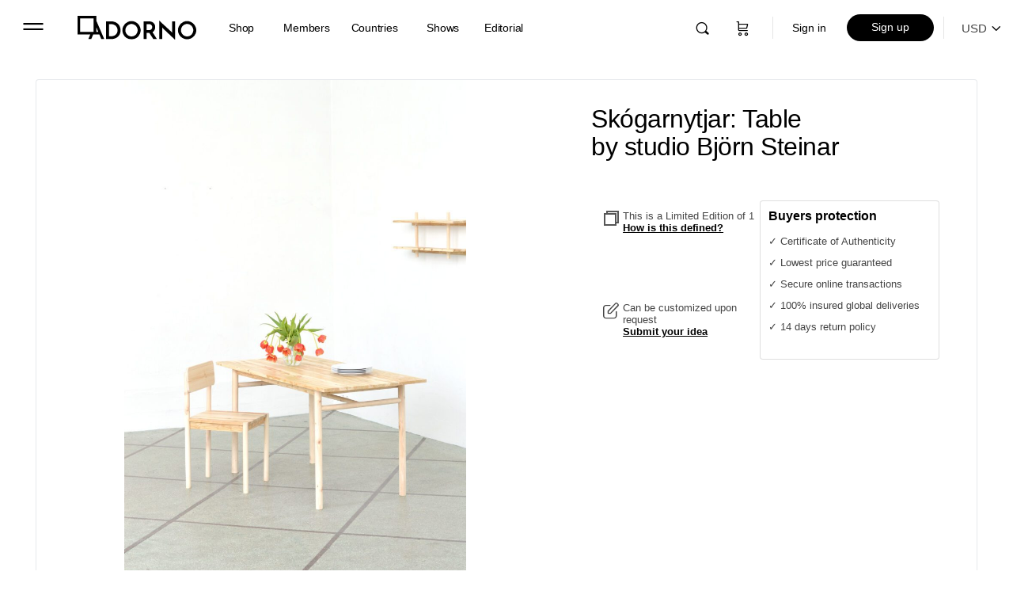

--- FILE ---
content_type: text/html; charset=UTF-8
request_url: https://adorno.design/pieces/skogarnytjar-table/
body_size: 66162
content:
<!doctype html>
<html dir="ltr" lang="en-US" prefix="og: https://ogp.me/ns#">
	<head>
		<meta charset="UTF-8">
		<link rel="profile" href="http://gmpg.org/xfn/11">
		<title>Skógarnytjar: Table by studio Björn Steinar | ADORNO DESIGN</title>

		<!-- All in One SEO Pro 4.7.7 - aioseo.com -->
	<meta name="description" content="Discover the Skógarnytjar: Table by studio Björn Steinar, exclusively available on Adorno. Unique hand made dining table from Icelandic wood. The table is from the Skógarnytjar furniture collection. The collection was designed with the needs of the forestry sector and the available production techniques around the island, the outcome is simple and minimal furniture carefully crafted out of quality materials. By increasing the value of the wood." />
	<meta name="robots" content="noindex, max-image-preview:large" />
	<meta name="google-site-verification" content="google7b503de0ef167c9b" />
	<link rel="canonical" href="https://adorno.design/pieces/skogarnytjar-table/" />
	<meta name="generator" content="All in One SEO Pro (AIOSEO) 4.7.7" />
		<meta property="og:locale" content="en_US" />
		<meta property="og:site_name" content="ADORNO DESIGN" />
		<meta property="og:type" content="product" />
		<meta property="og:title" content="Skógarnytjar: Table by studio Björn Steinar | ADORNO DESIGN" />
		<meta property="og:description" content="Discover the Skógarnytjar: Table by studio Björn Steinar, exclusively available on Adorno. Unique hand made dining table from Icelandic wood. The table is from the Skógarnytjar furniture collection. The collection was designed with the needs of the forestry sector and the available production techniques around the island, the outcome is simple and minimal furniture carefully crafted out of quality materials. By increasing the value of the wood." />
		<meta property="og:url" content="https://adorno.design/pieces/skogarnytjar-table/" />
		<meta property="og:image" content="https://media.adorno.design/wp-content/uploads/2021/09/01062111/06_skogarnytjar-scaled.jpg" />
		<meta property="og:image:secure_url" content="https://media.adorno.design/wp-content/uploads/2021/09/01062111/06_skogarnytjar-scaled.jpg" />
		<meta property="og:image:width" content="4000" />
		<meta property="og:image:height" content="6016" />
		<meta name="twitter:card" content="summary_large_image" />
		<meta name="twitter:site" content="@AdornoDesign" />
		<meta name="twitter:title" content="Skógarnytjar: Table by studio Björn Steinar | ADORNO DESIGN" />
		<meta name="twitter:description" content="Discover the Skógarnytjar: Table by studio Björn Steinar, exclusively available on Adorno. Unique hand made dining table from Icelandic wood. The table is from the Skógarnytjar furniture collection. The collection was designed with the needs of the forestry sector and the available production techniques around the island, the outcome is simple and minimal furniture carefully crafted out of quality materials. By increasing the value of the wood." />
		<meta name="twitter:image" content="https://media.adorno.design/wp-content/uploads/2021/09/01062111/06_skogarnytjar-scaled.jpg" />
		<script type="application/ld+json" class="aioseo-schema">
			{"@context":"https:\/\/schema.org","@graph":[{"@type":"BreadcrumbList","@id":"https:\/\/adorno.design\/pieces\/skogarnytjar-table\/#breadcrumblist","itemListElement":[{"@type":"ListItem","@id":"https:\/\/adorno.design\/#listItem","position":1,"name":"Home","item":"https:\/\/adorno.design\/","nextItem":{"@type":"ListItem","@id":"https:\/\/adorno.design\/pieces\/skogarnytjar-table\/#listItem","name":"Sk\u00f3garnytjar: Table"}},{"@type":"ListItem","@id":"https:\/\/adorno.design\/pieces\/skogarnytjar-table\/#listItem","position":2,"name":"Sk\u00f3garnytjar: Table","previousItem":{"@type":"ListItem","@id":"https:\/\/adorno.design\/#listItem","name":"Home"}}]},{"@type":"Organization","@id":"https:\/\/adorno.design\/#organization","name":"ADORNO","description":"Contemporary Collectible Design & Functional Art","url":"https:\/\/adorno.design\/","telephone":"+16469161986","logo":{"@type":"ImageObject","url":"https:\/\/media.adorno.design\/wp-content\/uploads\/2023\/01\/10010831\/Adorno-logo-googlle.png","@id":"https:\/\/adorno.design\/pieces\/skogarnytjar-table\/#organizationLogo"},"image":{"@id":"https:\/\/adorno.design\/pieces\/skogarnytjar-table\/#organizationLogo"},"sameAs":["https:\/\/www.facebook.com\/designadorno\/","https:\/\/twitter.com\/AdornoDesign","https:\/\/www.instagram.com\/adorno.design\/","https:\/\/dk.pinterest.com\/designadorno\/","https:\/\/www.youtube.com\/channel\/UCdzSkvVsZYDbSBO-kMRDmFA","https:\/\/www.linkedin.com\/company\/adorno"]},{"@type":"Product","@id":"https:\/\/adorno.design\/pieces\/skogarnytjar-table\/#wooCommerceProduct","name":"Sk\u00f3garnytjar: Table","url":"https:\/\/adorno.design\/pieces\/skogarnytjar-table\/","sku":"64905","image":{"@type":"ImageObject","url":"https:\/\/media.adorno.design\/wp-content\/uploads\/2021\/09\/01062111\/06_skogarnytjar-scaled.jpg","@id":"https:\/\/adorno.design\/pieces\/skogarnytjar-table\/#productImage","width":4000,"height":6016},"offers":{"@type":"Offer","url":"https:\/\/adorno.design\/pieces\/skogarnytjar-table\/#wooCommerceOffer","price":932,"priceCurrency":"EUR","category":"Tables","availability":"https:\/\/schema.org\/OutOfStock","priceSpecification":{"@type":"PriceSpecification","price":932,"priceCurrency":"EUR","valueAddedTaxIncluded":"true"},"seller":{"@type":"Organization","@id":"https:\/\/adorno.design\/#organization"}}},{"@type":"WebPage","@id":"https:\/\/adorno.design\/pieces\/skogarnytjar-table\/#webpage","url":"https:\/\/adorno.design\/pieces\/skogarnytjar-table\/","name":"Sk\u00f3garnytjar: Table by studio Bj\u00f6rn Steinar | ADORNO DESIGN","description":"Discover the Sk\u00f3garnytjar: Table by studio Bj\u00f6rn Steinar, exclusively available on Adorno. Unique hand made dining table from Icelandic wood. The table is from the Sk\u00f3garnytjar furniture collection. The collection was designed with the needs of the forestry sector and the available production techniques around the island, the outcome is simple and minimal furniture carefully crafted out of quality materials. By increasing the value of the wood.","inLanguage":"en-US","isPartOf":{"@id":"https:\/\/adorno.design\/#website"},"breadcrumb":{"@id":"https:\/\/adorno.design\/pieces\/skogarnytjar-table\/#breadcrumblist"},"image":{"@type":"ImageObject","url":"https:\/\/media.adorno.design\/wp-content\/uploads\/2021\/09\/01062111\/06_skogarnytjar-scaled.jpg","@id":"https:\/\/adorno.design\/pieces\/skogarnytjar-table\/#mainImage","width":4000,"height":6016},"primaryImageOfPage":{"@id":"https:\/\/adorno.design\/pieces\/skogarnytjar-table\/#mainImage"},"datePublished":"2020-08-07T13:18:13+01:00","dateModified":"2025-02-13T21:28:10+01:00"},{"@type":"WebSite","@id":"https:\/\/adorno.design\/#website","url":"https:\/\/adorno.design\/","name":"ADORNO DESIGN","alternateName":"ADORNO","description":"Contemporary Collectible Design & Functional Art","inLanguage":"en-US","publisher":{"@id":"https:\/\/adorno.design\/#organization"}}]}
		</script>
		<!-- All in One SEO Pro -->

<link rel='dns-prefetch' href='//js.hs-scripts.com' />
<link rel="alternate" type="application/rss+xml" title="ADORNO DESIGN &raquo; Feed" href="https://adorno.design/feed/" />
<link rel="alternate" type="application/rss+xml" title="ADORNO DESIGN &raquo; Comments Feed" href="https://adorno.design/comments/feed/" />
<link rel="alternate" title="oEmbed (JSON)" type="application/json+oembed" href="https://adorno.design/wp-json/oembed/1.0/embed?url=https%3A%2F%2Fadorno.design%2Fpieces%2Fskogarnytjar-table%2F" />
<link rel="alternate" title="oEmbed (XML)" type="text/xml+oembed" href="https://adorno.design/wp-json/oembed/1.0/embed?url=https%3A%2F%2Fadorno.design%2Fpieces%2Fskogarnytjar-table%2F&#038;format=xml" />
		<!-- This site uses the Google Analytics by MonsterInsights plugin v8.12.1 - Using Analytics tracking - https://www.monsterinsights.com/ -->
							<script
				src="//www.googletagmanager.com/gtag/js?id=G-JZRNCKPQ4M"  data-cfasync="false" data-wpfc-render="false" type="text/javascript" async></script>
			<script data-cfasync="false" data-wpfc-render="false" type="text/javascript">
				var mi_version = '8.12.1';
				var mi_track_user = true;
				var mi_no_track_reason = '';
				
								var disableStrs = [
										'ga-disable-G-JZRNCKPQ4M',
														];

				/* Function to detect opted out users */
				function __gtagTrackerIsOptedOut() {
					for (var index = 0; index < disableStrs.length; index++) {
						if (document.cookie.indexOf(disableStrs[index] + '=true') > -1) {
							return true;
						}
					}

					return false;
				}

				/* Disable tracking if the opt-out cookie exists. */
				if (__gtagTrackerIsOptedOut()) {
					for (var index = 0; index < disableStrs.length; index++) {
						window[disableStrs[index]] = true;
					}
				}

				/* Opt-out function */
				function __gtagTrackerOptout() {
					for (var index = 0; index < disableStrs.length; index++) {
						document.cookie = disableStrs[index] + '=true; expires=Thu, 31 Dec 2099 23:59:59 UTC; path=/';
						window[disableStrs[index]] = true;
					}
				}

				if ('undefined' === typeof gaOptout) {
					function gaOptout() {
						__gtagTrackerOptout();
					}
				}
								window.dataLayer = window.dataLayer || [];

				window.MonsterInsightsDualTracker = {
					helpers: {},
					trackers: {},
				};
				if (mi_track_user) {
					function __gtagDataLayer() {
						dataLayer.push(arguments);
					}

					function __gtagTracker(type, name, parameters) {
						if (!parameters) {
							parameters = {};
						}

						if (parameters.send_to) {
							__gtagDataLayer.apply(null, arguments);
							return;
						}

						if (type === 'event') {
														parameters.send_to = monsterinsights_frontend.v4_id;
							var hookName = name;
							if (typeof parameters['event_category'] !== 'undefined') {
								hookName = parameters['event_category'] + ':' + name;
							}

							if (typeof MonsterInsightsDualTracker.trackers[hookName] !== 'undefined') {
								MonsterInsightsDualTracker.trackers[hookName](parameters);
							} else {
								__gtagDataLayer('event', name, parameters);
							}
							
													} else {
							__gtagDataLayer.apply(null, arguments);
						}
					}

					__gtagTracker('js', new Date());
					__gtagTracker('set', {
						'developer_id.dZGIzZG': true,
											});
										__gtagTracker('config', 'G-JZRNCKPQ4M', {"forceSSL":"true","link_attribution":"true"} );
															window.gtag = __gtagTracker;										(function () {
						/* https://developers.google.com/analytics/devguides/collection/analyticsjs/ */
						/* ga and __gaTracker compatibility shim. */
						var noopfn = function () {
							return null;
						};
						var newtracker = function () {
							return new Tracker();
						};
						var Tracker = function () {
							return null;
						};
						var p = Tracker.prototype;
						p.get = noopfn;
						p.set = noopfn;
						p.send = function () {
							var args = Array.prototype.slice.call(arguments);
							args.unshift('send');
							__gaTracker.apply(null, args);
						};
						var __gaTracker = function () {
							var len = arguments.length;
							if (len === 0) {
								return;
							}
							var f = arguments[len - 1];
							if (typeof f !== 'object' || f === null || typeof f.hitCallback !== 'function') {
								if ('send' === arguments[0]) {
									var hitConverted, hitObject = false, action;
									if ('event' === arguments[1]) {
										if ('undefined' !== typeof arguments[3]) {
											hitObject = {
												'eventAction': arguments[3],
												'eventCategory': arguments[2],
												'eventLabel': arguments[4],
												'value': arguments[5] ? arguments[5] : 1,
											}
										}
									}
									if ('pageview' === arguments[1]) {
										if ('undefined' !== typeof arguments[2]) {
											hitObject = {
												'eventAction': 'page_view',
												'page_path': arguments[2],
											}
										}
									}
									if (typeof arguments[2] === 'object') {
										hitObject = arguments[2];
									}
									if (typeof arguments[5] === 'object') {
										Object.assign(hitObject, arguments[5]);
									}
									if ('undefined' !== typeof arguments[1].hitType) {
										hitObject = arguments[1];
										if ('pageview' === hitObject.hitType) {
											hitObject.eventAction = 'page_view';
										}
									}
									if (hitObject) {
										action = 'timing' === arguments[1].hitType ? 'timing_complete' : hitObject.eventAction;
										hitConverted = mapArgs(hitObject);
										__gtagTracker('event', action, hitConverted);
									}
								}
								return;
							}

							function mapArgs(args) {
								var arg, hit = {};
								var gaMap = {
									'eventCategory': 'event_category',
									'eventAction': 'event_action',
									'eventLabel': 'event_label',
									'eventValue': 'event_value',
									'nonInteraction': 'non_interaction',
									'timingCategory': 'event_category',
									'timingVar': 'name',
									'timingValue': 'value',
									'timingLabel': 'event_label',
									'page': 'page_path',
									'location': 'page_location',
									'title': 'page_title',
								};
								for (arg in args) {
																		if (!(!args.hasOwnProperty(arg) || !gaMap.hasOwnProperty(arg))) {
										hit[gaMap[arg]] = args[arg];
									} else {
										hit[arg] = args[arg];
									}
								}
								return hit;
							}

							try {
								f.hitCallback();
							} catch (ex) {
							}
						};
						__gaTracker.create = newtracker;
						__gaTracker.getByName = newtracker;
						__gaTracker.getAll = function () {
							return [];
						};
						__gaTracker.remove = noopfn;
						__gaTracker.loaded = true;
						window['__gaTracker'] = __gaTracker;
					})();
									} else {
										console.log("");
					(function () {
						function __gtagTracker() {
							return null;
						}

						window['__gtagTracker'] = __gtagTracker;
						window['gtag'] = __gtagTracker;
					})();
									}
			</script>
				<!-- / Google Analytics by MonsterInsights -->
		<style id='wp-img-auto-sizes-contain-inline-css' type='text/css'>
img:is([sizes=auto i],[sizes^="auto," i]){contain-intrinsic-size:3000px 1500px}
/*# sourceURL=wp-img-auto-sizes-contain-inline-css */
</style>
<link rel='stylesheet' id='bp-nouveau-bb-icons-css' href='https://adorno.design/wp-content/plugins/buddyboss-platform/bp-templates/bp-nouveau/icons/css/bb-icons.min.css?ver=2.2.6' type='text/css' media='screen' />
<style id='classic-theme-styles-inline-css' type='text/css'>
/*! This file is auto-generated */
.wp-block-button__link{color:#fff;background-color:#32373c;border-radius:9999px;box-shadow:none;text-decoration:none;padding:calc(.667em + 2px) calc(1.333em + 2px);font-size:1.125em}.wp-block-file__button{background:#32373c;color:#fff;text-decoration:none}
/*# sourceURL=/wp-includes/css/classic-themes.min.css */
</style>
<link rel='stylesheet' id='bb-pro-enqueue-scripts-css' href='https://adorno.design/wp-content/plugins/buddyboss-platform-pro/assets/css/index.min.css?ver=2.2.6' type='text/css' media='all' />
<link rel='stylesheet' id='bb-access-control-css' href='https://adorno.design/wp-content/plugins/buddyboss-platform-pro/includes/access-control/assets/css/bb-access-control.min.css?ver=2.2.6' type='text/css' media='all' />
<link rel='stylesheet' id='buddycommerce-core-css' href='https://adorno.design/wp-content/plugins/buddycommerce/templates/buddycommerce/default/assets/buddycommerce-core.css?ver=1.0.5' type='text/css' media='all' />
<link rel='stylesheet' id='contact-form-7-css' href='https://adorno.design/wp-content/plugins/contact-form-7/includes/css/styles.css?ver=4.9.2' type='text/css' media='all' />
<link rel='stylesheet' id='photoswipe-css' href='https://adorno.design/wp-content/plugins/woocommerce/assets/css/photoswipe/photoswipe.min.css?ver=10.4.2' type='text/css' media='all' />
<link rel='stylesheet' id='photoswipe-default-skin-css' href='https://adorno.design/wp-content/plugins/woocommerce/assets/css/photoswipe/default-skin/default-skin.min.css?ver=10.4.2' type='text/css' media='all' />
<link rel='stylesheet' id='woocommerce-layout-css' href='https://adorno.design/wp-content/plugins/woocommerce/assets/css/woocommerce-layout.css?ver=10.4.2' type='text/css' media='all' />
<link rel='stylesheet' id='woocommerce-smallscreen-css' href='https://adorno.design/wp-content/plugins/woocommerce/assets/css/woocommerce-smallscreen.css?ver=10.4.2' type='text/css' media='only screen and (max-width: 768px)' />
<link rel='stylesheet' id='woocommerce-general-css' href='https://adorno.design/wp-content/plugins/woocommerce/assets/css/woocommerce.css?ver=10.4.2' type='text/css' media='all' />
<style id='woocommerce-inline-inline-css' type='text/css'>
.woocommerce form .form-row .required { visibility: hidden; }
/*# sourceURL=woocommerce-inline-inline-css */
</style>
<link rel='stylesheet' id='wc-store-catalog-pdf-download-style-css' href='https://adorno.design/wp-content/plugins/woocommerce-store-catalog-pdf-download/assets/css/frontend-styles.css?ver=6.9' type='text/css' media='all' />
<link rel='stylesheet' id='wcv_vendor_store_style-css' href='https://adorno.design/wp-content/plugins/wc-vendors/assets/css/wcv-store.css?ver=6.9' type='text/css' media='all' />
<link rel='preload' as='font' type='font/woff2' crossorigin='anonymous' id='tinvwl-webfont-font-css' href='https://adorno.design/wp-content/plugins/ti-woocommerce-wishlist-premium/assets/fonts/tinvwl-webfont.woff2?ver=xu2uyi'  media='all' />
<link rel='stylesheet' id='tinvwl-webfont-css' href='https://adorno.design/wp-content/plugins/ti-woocommerce-wishlist-premium/assets/css/webfont.min.css?ver=2.3.5' type='text/css' media='all' />
<link rel='stylesheet' id='tinvwl-css' href='https://adorno.design/wp-content/plugins/ti-woocommerce-wishlist-premium/assets/css/public.min.css?ver=2.3.5' type='text/css' media='all' />
<style id='tinvwl-inline-css' type='text/css'>
.icon_big_heart_plus, .icon_big_heart_next, .icon_big_heart_subscribe {  display: none !important;  }
/*# sourceURL=tinvwl-inline-css */
</style>
<link rel='stylesheet' id='buddyboss-theme-magnific-popup-css-css' href='https://adorno.design/wp-content/themes/buddyboss-theme/assets/css/vendors/magnific-popup.min.css?ver=1.6.1.1' type='text/css' media='all' />
<link rel='stylesheet' id='buddyboss-theme-select2-css-css' href='https://adorno.design/wp-content/themes/buddyboss-theme/assets/css/vendors/select2.min.css?ver=1.6.1.1' type='text/css' media='all' />
<link rel='stylesheet' id='buddyboss-theme-css-css' href='https://adorno.design/wp-content/themes/buddyboss-theme/assets/css/theme.min.css?ver=1.6.1.1' type='text/css' media='all' />
<link rel='stylesheet' id='buddyboss-theme-woocommerce-css' href='https://adorno.design/wp-content/themes/buddyboss-theme/assets/css/woocommerce.min.css?ver=1.6.1.1' type='text/css' media='all' />
<link rel='stylesheet' id='buddyboss-theme-wcvendors-css' href='https://adorno.design/wp-content/themes/buddyboss-theme/assets/css/wcvendors.min.css?ver=1.6.1.1' type='text/css' media='all' />
<link rel='stylesheet' id='wc-vendors-membership/wc-vendors-membership.php-dashboard-css' href='https://adorno.design/wp-content/plugins/wc-vendors-membership/assets/css/dashboard.css?ver=1.1.3' type='text/css' media='all' />
<link rel='stylesheet' id='buddyboss-child-css-css' href='https://adorno.design/wp-content/themes/buddyboss-theme-child/assets/css/custom.css?ver=1.0.210' type='text/css' media='all' />
<link rel='stylesheet' id='lightbox-css-css' href='https://adorno.design/wp-content/themes/buddyboss-theme-child/assets/css/lightbox.min.css?ver=1.0.0' type='text/css' media='all' />
<link rel='stylesheet' id='jquery-ui-css' href='https://adorno.design/wp-content/themes/buddyboss-theme-child/assets/css/jquery-ui.css?ver=1.0.0' type='text/css' media='all' />
<script type="text/javascript" src="https://adorno.design/wp-content/plugins/adorno-invoices/js/ava_test_.js?ver=6.9" id="ava-test-js-js"></script>
<script type="text/javascript" src="https://adorno.design/wp-includes/js/jquery/jquery.min.js?ver=3.7.1" id="jquery-core-js"></script>
<script type="text/javascript" src="https://adorno.design/wp-includes/js/jquery/jquery-migrate.min.js?ver=3.4.1" id="jquery-migrate-js"></script>
<script type="text/javascript" src="https://adorno.design/wp-content/plugins/bp-featured-members/assets/js/bp-featured-members.js?ver=6.9" id="bp-featured-members-js"></script>
<script type="text/javascript" src="https://adorno.design/wp-content/plugins/woocommerce/assets/js/jquery-blockui/jquery.blockUI.min.js?ver=2.7.0-wc.10.4.2" id="wc-jquery-blockui-js" data-wp-strategy="defer"></script>
<script type="text/javascript" id="wc-add-to-cart-js-extra">
/* <![CDATA[ */
var wc_add_to_cart_params = {"ajax_url":"/wp-admin/admin-ajax.php","wc_ajax_url":"/?wc-ajax=%%endpoint%%","i18n_view_cart":"View cart","cart_url":"https://adorno.design/cart/","is_cart":"","cart_redirect_after_add":"yes"};
//# sourceURL=wc-add-to-cart-js-extra
/* ]]> */
</script>
<script type="text/javascript" src="https://adorno.design/wp-content/plugins/woocommerce/assets/js/frontend/add-to-cart.min.js?ver=10.4.2" id="wc-add-to-cart-js" defer="defer" data-wp-strategy="defer"></script>
<script type="text/javascript" src="https://adorno.design/wp-content/plugins/woocommerce/assets/js/flexslider/jquery.flexslider.min.js?ver=2.7.2-wc.10.4.2" id="wc-flexslider-js" defer="defer" data-wp-strategy="defer"></script>
<script type="text/javascript" src="https://adorno.design/wp-content/plugins/woocommerce/assets/js/photoswipe/photoswipe.min.js?ver=4.1.1-wc.10.4.2" id="wc-photoswipe-js" defer="defer" data-wp-strategy="defer"></script>
<script type="text/javascript" src="https://adorno.design/wp-content/plugins/woocommerce/assets/js/photoswipe/photoswipe-ui-default.min.js?ver=4.1.1-wc.10.4.2" id="wc-photoswipe-ui-default-js" defer="defer" data-wp-strategy="defer"></script>
<script type="text/javascript" id="wc-single-product-js-extra">
/* <![CDATA[ */
var wc_single_product_params = {"i18n_required_rating_text":"Please select a rating","i18n_rating_options":["1 of 5 stars","2 of 5 stars","3 of 5 stars","4 of 5 stars","5 of 5 stars"],"i18n_product_gallery_trigger_text":"View full-screen image gallery","review_rating_required":"yes","flexslider":{"rtl":false,"animation":"slide","smoothHeight":"false","directionNav":false,"controlNav":"thumbnails","slideshow":false,"animationSpeed":500,"animationLoop":false,"allowOneSlide":false,"easing":"linear","slideshowSpeed":1,"controlsContainer":".flexslider-container"},"zoom_enabled":"","zoom_options":{"magnify":0},"photoswipe_enabled":"1","photoswipe_options":{"shareEl":false,"closeOnScroll":false,"history":false,"hideAnimationDuration":0,"showAnimationDuration":0},"flexslider_enabled":"1"};
//# sourceURL=wc-single-product-js-extra
/* ]]> */
</script>
<script type="text/javascript" src="https://adorno.design/wp-content/plugins/woocommerce/assets/js/frontend/single-product.min.js?ver=10.4.2" id="wc-single-product-js" defer="defer" data-wp-strategy="defer"></script>
<script type="text/javascript" src="https://adorno.design/wp-content/plugins/woocommerce/assets/js/js-cookie/js.cookie.min.js?ver=2.1.4-wc.10.4.2" id="wc-js-cookie-js" data-wp-strategy="defer"></script>
<script type="text/javascript" id="woocommerce-js-extra">
/* <![CDATA[ */
var woocommerce_params = {"ajax_url":"/wp-admin/admin-ajax.php","wc_ajax_url":"/?wc-ajax=%%endpoint%%","i18n_password_show":"Show password","i18n_password_hide":"Hide password"};
//# sourceURL=woocommerce-js-extra
/* ]]> */
</script>
<script type="text/javascript" src="https://adorno.design/wp-content/plugins/woocommerce/assets/js/frontend/woocommerce.min.js?ver=10.4.2" id="woocommerce-js" defer="defer" data-wp-strategy="defer"></script>
<script type="text/javascript" id="wc-store-catalog-pdf-download-js-js-extra">
/* <![CDATA[ */
var wc_store_catalog_pdf_download_local = {"ajaxurl":"https://adorno.design/wp-admin/admin-ajax.php","ajaxPDFDownloadNonce":"ea2e407901"};
//# sourceURL=wc-store-catalog-pdf-download-js-js-extra
/* ]]> */
</script>
<script type="text/javascript" src="https://adorno.design/wp-content/plugins/woocommerce-store-catalog-pdf-download/assets/js/frontend.min.js?ver=6.9" id="wc-store-catalog-pdf-download-js-js"></script>
<script type="text/javascript" id="wp-polyfill-dependency-error-js-after">
/* <![CDATA[ */
console.error( "Payment gateway with handle 'wc-stripe-blocks-integration' has been deactivated in Cart and Checkout blocks because its dependency 'wp-polyfill' is not registered. Read the docs about registering assets for payment methods: https://github.com/woocommerce/woocommerce-blocks/blob/060f63c04f0f34f645200b5d4da9212125c49177/docs/third-party-developers/extensibility/checkout-payment-methods/payment-method-integration.md#registering-assets" );
//# sourceURL=wp-polyfill-dependency-error-js-after
/* ]]> */
</script>
<link rel="https://api.w.org/" href="https://adorno.design/wp-json/" /><link rel="alternate" title="JSON" type="application/json" href="https://adorno.design/wp-json/wp/v2/product/64905" /><link rel="EditURI" type="application/rsd+xml" title="RSD" href="https://adorno.design/xmlrpc.php?rsd" />
<meta name="generator" content="WordPress 6.9" />
<meta name="generator" content="WooCommerce 10.4.2" />
<link rel='shortlink' href='https://adorno.design/?p=64905' />

<!-- Affiliates Manager plugin v2.9.18 - https://wpaffiliatemanager.com/ -->

	<script>var ajaxurl = 'https://adorno.design/wp-admin/admin-ajax.php';</script>

				<!-- DO NOT COPY THIS SNIPPET! Start of Page Analytics Tracking for HubSpot WordPress plugin v11.1.82-->
			<script class="hsq-set-content-id" data-content-id="blog-post">
				var _hsq = _hsq || [];
				_hsq.push(["setContentType", "blog-post"]);
			</script>
			<!-- DO NOT COPY THIS SNIPPET! End of Page Analytics Tracking for HubSpot WordPress plugin -->
			<meta property="og:url" content="https://adorno.design/pieces/skogarnytjar-table/" /><meta property="og:site_name" content="ADORNO DESIGN" /><meta property="og:type" content="og:product" /><meta property="og:title" content="Skógarnytjar: Table" /><meta property="og:image" content="https://media.adorno.design/wp-content/uploads/2021/09/01062111/06_skogarnytjar-681x1024.jpg" /><meta property="product:price:currency" content="EUR" /><meta property="product:price:amount" content="932" /><meta property="og:description" content="Unique hand made dining table from Icelandic wood.

The table is from the Skógarnytjar furniture collection. The collection was designed with the needs of the forestry sector and the available production techniques around the island, the outcome is simple and minimal furniture carefully crafted out of quality materials. By increasing the value of the wood with simple elegant design, the foundation of forestry nationwide is strengthened alongside various pros for ecosystems and the environment.

The table was designed and handcrafted by the designer from start to finish." /><meta property="og:availability" content="out of stock" />		<script>
			document.documentElement.className = document.documentElement.className.replace( 'no-js', 'js' );
		</script>
				<style>
			.no-js img.lazyload { display: none; }
			figure.wp-block-image img.lazyloading { min-width: 150px; }
							.lazyload, .lazyloading { opacity: 0; }
				.lazyloaded {
					opacity: 1;
					transition: opacity 200ms;
					transition-delay: 0ms;
				}
					</style>
		<meta name="viewport" content="width=device-width, initial-scale=1.0, maximum-scale=1.0, user-scalable=0" />	<noscript><style>.woocommerce-product-gallery{ opacity: 1 !important; }</style></noscript>
	<!-- Pinterest Pixel Base Code -->
<script type="text/javascript">
  !function(e){if(!window.pintrk){window.pintrk=function(){window.pintrk.queue.push(Array.prototype.slice.call(arguments))};var n=window.pintrk;n.queue=[],n.version="3.0";var t=document.createElement("script");t.async=!0,t.src=e;var r=document.getElementsByTagName("script")[0];r.parentNode.insertBefore(t,r)}}("https://s.pinimg.com/ct/core.js");

  pintrk('load', '2613328921518', { np: "woocommerce" } );
  pintrk('page');
</script>
<!-- End Pinterest Pixel Base Code -->
<script>pintrk( 'track', 'pagevisit' , {"product_id":64905,"product_name":"Sk\u00f3garnytjar: Table","product_price":932,"currency":"EUR"});</script><link rel="icon" href="https://media.adorno.design/wp-content/uploads/2021/09/06000102/cropped-adorno-logo-icon-32x32.jpg" sizes="32x32" />
<link rel="icon" href="https://media.adorno.design/wp-content/uploads/2021/09/06000102/cropped-adorno-logo-icon-192x192.jpg" sizes="192x192" />
<link rel="apple-touch-icon" href="https://media.adorno.design/wp-content/uploads/2021/09/06000102/cropped-adorno-logo-icon-180x180.jpg" />
<meta name="msapplication-TileImage" content="https://media.adorno.design/wp-content/uploads/2021/09/06000102/cropped-adorno-logo-icon-270x270.jpg" />

			<style id="buddyboss_theme-style">
				#site-logo .site-title img {max-height:inherit;}.site-header-container .site-branding {min-width:150px;}#site-logo .site-title .bb-logo img,#site-logo .site-title img.bb-logo,.buddypanel .site-title img {width:150px;}.site-title img.bb-mobile-logo {width:150px;}.site-header-container #site-logo .bb-logo img,.site-header-container #site-logo .site-title img.bb-logo,.site-title img.bb-mobile-logo {max-height:70px}.site-header,.sticky-header .site-header:not(.has-scrolled) {-webkit-box-shadow:none;-moz-box-shadow:none;box-shadow:none;}.sticky-header .site-header {position:fixed;z-index:610;width:100%;}.sticky-header .bp-search-ac-header {position:fixed;}.sticky-header .site-content,body.buddypress.sticky-header .site-content,.bb-buddypanel.sticky-header .site-content,.single-sfwd-quiz.bb-buddypanel.sticky-header .site-content,.single-sfwd-lessons.bb-buddypanel.sticky-header .site-content,.single-sfwd-topic.bb-buddypanel.sticky-header .site-content {padding-top:70px}.sticky-header .site-content {min-height:85vh;}.site-header .site-header-container,.header-search-wrap,.header-search-wrap input.search-field,.header-search-wrap input.search-field-top,.header-search-wrap form.search-form {height:70px;}.sticky-header #comments:before {margin-top:-70px;height:70px;}.sticky-header .bp-feedback.bp-sitewide-notice {top:70px;}@media screen and (max-width:767px) {.bb-mobile-header {height:70px;}}.success { color:#81d644;}.bg-success,.message.success,ul.bb-choices .bs-styled-radio:checked+label:before,ul.bb-choices .bs-styled-radio:checked+.bb-radio-label:before,div.bp-avatar-status p.success,div.bp-cover-image-status p.success,.buddypress-wrap #group-create-body .bp-cover-image-status p.warning,.bs-bp-container-reg .buddypress-wrap #pass-strength-result.strong,.widget_bp_core_whos_online_widget .item-avatar a .member-status.online,.elementor-widget-wp-widget-bp_core_whos_online_widget .item-avatar a .member-status.online,.elementor-widget-wp-widget-bp_core_members_widget #members-list .item-avatar a .member-status.online,.widget_bp_core_members_widget #members-list .item-avatar a .member-status.online {background-color:#81d644;}ul.bb-choices .bs-styled-radio:checked+label:before,ul.bb-choices .bs-styled-radio:checked+.bb-radio-label:before,div.bp-avatar-status p.success,div.bp-cover-image-status p.success,.bs-bp-container-reg .buddypress-wrap #pass-strength-result.strong {border-color:#81d644;}.error,.req,.bb-input-poll .close-link,.tab-container-inner .v-select .dropdown-toggle .clear:hover,#buddypress .custom-homepage-info.info button { color:#dd3333;}.bg-error,.message.error,.buddypress-wrap .activity-comments .bp-feedback.error,#buddypress #bp-delete-avatar,#buddypress #bp-delete-cover-image,.bs-bp-container-reg #buddypress #signup-form.standard-form div.error,.bs-bp-container-reg .buddypress-wrap #pass-strength-result.short,div#message.error,.login.bb-login #pass-strength-result.short,.login.bb-login #pass-strength-result.bad { background-color:#dd3333;}.bs-bp-container-reg .buddypress-wrap #pass-strength-result.short,div#message.error,input.error:focus,textarea.error:focus,select.error:focus,.login.bb-login #pass-strength-result.short,.login.bb-login #pass-strength-result.bad {border-color:#dd3333;}input.error,textarea.error,select.error,.bbp-mfp-zoom-in .bbp-the-content-wrapper div.mce-panel.error,#bbpress-forums .bb-modal.bbp-reply-form .wp-editor-container div.mce-panel.error {background-color:rgba( 221,51,51,0.1 );}input.error,textarea.error,select.error {border-color:rgba( 221,51,51,0.15 );}.warning,.item-header-wrap span.group-visibility.hidden:before {color:#eeee22;}.bg-warning,.message.warning {background-color:#eeee22;}.focus,#sitewide-notice button {color:#000000;}.bg-focus,.message.focus,#sitewide-notice #message {background-color:#000000;}a,.notification-header .mark-read-all,.notification-footer .delete-all {color:#000000;}a:hover,.activity-post-avatar:hover,.notification-header .mark-read-all:hover,.notification-footer .delete-all:hover,div.profile_completion_wrap ul.pc_detailed_progress li.incomplete span.section_name a:hover,.bb-document-theater .bb-media-section.bb-media-no-preview .img-section a.download-button:hover,.bb-document-theater .bb-media-section .img-section img > .download-button:hover,.bb-forums .bb-forums__list .bb-forums__item .item-meta .bs-replied > a:hover,.bb-forums .bb-forums__list .bb-forums__item .item-title > a:hover,#buddypress .users-header .gamipress-buddypress-achievements .gamipress-buddypress-achievement-title:hover,#buddypress .users-header .gamipress-buddypress-ranks .gamipress-buddypress-rank-title:hover,.notification-header .mark-read-all:hover {color:#0a0a0a;}#send-private-message.generic-button a:before,a.subscription-toggle,.button.outline,input[type=button].outline,input[type=submit].outline,.button.outline:hover,.button.outline:focus,.toggle-password,.toggle-password:hover,input[type=button].outline:hover,input[type=submit].outline:hover,.bs-card-forum-details h3 a:hover,#message-threads .bp-message-link:hover .thread-to,span.triangle-play-icon,div.profile_completion_wrap ul.pc_detailed_progress li.incomplete span.section_name a,.bb-document-theater .bb-media-section.bb-media-no-preview .img-section a.download-button,.bb-document-theater .bb-media-section .img-section img > .download-button,div.profile_completion_wrap ul.pc_detailed_progress li.incomplete span.section_name a {color:#000000;}.bb-shared-screen svg g {stroke:#000000;}.bs-styled-checkbox:checked + label:before,.bs-styled-radio:checked + label:after,.bs-styled-radio:checked + .bb-radio-label:after {background:#000000;}.bs-styled-checkbox:checked + label:before,span.triangle-play-icon,.bs-styled-checkbox:checked + label:before {border-color:#000000;}input[type="submit"],.button, input[type=button],.bb-radio .bb-radio-help:after {background-color:#000000;}.toggle-sap-widgets:hover .cls-1 {fill:#000000;}.bb-cover-photo,.bb-cover-photo .progress {background:#000000;}input[type="submit"],a.subscription-toggle,.button.outline,input[type=button].outline,input[type=submit].outline,.button.outline:hover,.button.outline:focus,input[type=button].outline:hover,input[type=submit].outline:hover {border-color:#000000;}.header-button.underlined {box-shadow:0 -1px 0 #000000 inset;}[data-balloon]:after,[data-bp-tooltip]:after {color:#ffffff;}[data-balloon]:after,[data-bp-tooltip]:after {background-color:rgba( 0,0,0,0.95 );}[data-balloon]:before,[data-bp-tooltip]:before {background:no-repeat url("data:image/svg+xml;charset=utf-8,%3Csvg%20xmlns%3D%22http://www.w3.org/2000/svg%22%20width%3D%2236px%22%20height%3D%2212px%22%3E%3Cpath%20fill%3D%22rgba( 0,0,0,0.95 )%22%20transform%3D%22rotate(0)%22%20d%3D%22M2.658,0.000%20C-13.615,0.000%2050.938,0.000%2034.662,0.000%20C28.662,0.000%2023.035,12.002%2018.660,12.002%20C14.285,12.002%208.594,0.000%202.658,0.000%20Z%22/%3E%3C/svg%3E");background-size:100% auto;}[data-balloon][data-balloon-pos='right']:before {background:no-repeat url("data:image/svg+xml;charset=utf-8,%3Csvg%20xmlns%3D%22http://www.w3.org/2000/svg%22%20width%3D%2212px%22%20height%3D%2236px%22%3E%3Cpath%20fill%3D%22rgba( 0,0,0,0.95 )%22%20transform%3D%22rotate(90 6 6)%22%20d%3D%22M2.658,0.000%20C-13.615,0.000%2050.938,0.000%2034.662,0.000%20C28.662,0.000%2023.035,12.002%2018.660,12.002%20C14.285,12.002%208.594,0.000%202.658,0.000%20Z%22/%3E%3C/svg%3E");background-size:100% auto;}[data-balloon][data-balloon-pos='left']:before {background:no-repeat url("data:image/svg+xml;charset=utf-8,%3Csvg%20xmlns%3D%22http://www.w3.org/2000/svg%22%20width%3D%2212px%22%20height%3D%2236px%22%3E%3Cpath%20fill%3D%22rgba( 0,0,0,0.95 )%22%20transform%3D%22rotate(-90 18 18)%22%20d%3D%22M2.658,0.000%20C-13.615,0.000%2050.938,0.000%2034.662,0.000%20C28.662,0.000%2023.035,12.002%2018.660,12.002%20C14.285,12.002%208.594,0.000%202.658,0.000%20Z%22/%3E%3C/svg%3E");background-size:100% auto;}[data-balloon][data-balloon-pos='down']:before {background:no-repeat url("data:image/svg+xml;charset=utf-8,%3Csvg%20xmlns%3D%22http://www.w3.org/2000/svg%22%20width%3D%2236px%22%20height%3D%2212px%22%3E%3Cpath%20fill%3D%22rgba( 0,0,0,0.95 )%22%20transform%3D%22rotate(180 18 6)%22%20d%3D%22M2.658,0.000%20C-13.615,0.000%2050.938,0.000%2034.662,0.000%20C28.662,0.000%2023.035,12.002%2018.660,12.002%20C14.285,12.002%208.594,0.000%202.658,0.000%20Z%22/%3E%3C/svg%3E");background-size:100% auto;}#header-search form,.site-header {background-color:#ffffff;}.primary-menu > li > a,.primary-menu > li > a > i,.site-header #header-aside i,.bb-header-buttons a.button.outline,.primary-menu > .menu-item-has-children:not(.hideshow):after,.site-header .hideshow .more-button > i,.site-header i, .site-header .notification-dropdown i, .site-header .header-search-wrap i,.user-wrap.menu-item-has-children #header-my-account-menu a {color:#000000;}.primary-menu > li > a:hover,.primary-menu > li > a:focus,.primary-menu > li > a:hover > i,.primary-menu a:hover > i,.primary-menu a:focus > i,a.user-link:hover,.site-header #header-aside a.user-link:hover i,.bb-header-buttons a.button.outline:hover {color:#000000;}.primary-menu > .current-menu-parent > a,.primary-menu > .current-menu-ancestor > a,.primary-menu > .current-menu-item > a,.primary-menu .current_page_item > a,.primary-menu > .current-menu-parent > a:hover,.primary-menu > .current-menu-ancestor > a:hover,.primary-menu > .current-menu-item > a:hover,.primary-menu .current_page_item > a:hover,.primary-menu .current-menu-item > a > i,.primary-menu .current-menu-item > a:hover > i,.site-header .sub-menu .current-menu-parent > a,.site-header .sub-menu .current-menu-ancestor > a {color:#000000;}.site-header .sub-menu a:hover,.site-header .sub-menu a:hover > i,.site-header .sub-menu .current-menu-parent > a,.site-header .sub-menu .current-menu-ancestor > a,.site-header .sub-menu .current-menu-item > a,.site-header .sub-menu .current-menu-item > a > i,.bp-messages-content .actions .message_actions .message_action__list li a:hover,.user-wrap.menu-item-has-children #header-my-account-menu a:hover,.user-wrap.menu-item-has-children #header-my-account-menu a:hover > i {color:#0a0a0a;}.buddypanel,.panel-head,.bb-mobile-panel-inner,.buddypanel .site-branding {background:#000000;}.side-panel-menu a,.side-panel-menu .current-menu-item > i,.buddypanel .bb-toggle-panel,.site-header .bb-toggle-panel,.side-panel-menu i,.bb-mobile-panel-header .user-name,.side-panel-menu .current-menu-item .sub-menu a,.side-panel-menu .current-menu-item .sub-menu i,.bb-mobile-panel-inner .bb-primary-menu a,.site-header .bb-mobile-panel-inner .sub-menu a {color:#f4f4f4;}.side-panel-menu a:hover,.buddypanel .bb-toggle-panel:hover,.side-panel-menu a:hover i,.side-panel-menu .current-menu-item .sub-menu a:hover,.side-panel-menu .current-menu-item .sub-menu a:hover i,.bb-mobile-panel-inner .bb-primary-menu a:hover,.site-header .bb-mobile-panel-inner .sub-menu a:hover {color:#ffffff;}.side-panel-menu .current-menu-item > a,.side-panel-menu .current-menu-item > a > i,.side-panel-menu .current-menu-item > a:hover,.side-panel-menu .current-menu-item > a:hover > i,.side-panel-menu .current-menu-parent > a,.side-panel-menu .current-menu-parent > a > i,.side-panel-menu .current-menu-parent > a:hover,.side-panel-menu .current-menu-parent > a:hover > i,.bb-mobile-panel-inner .bb-primary-menu .current-menu-item > a,.bb-mobile-panel-inner .bb-primary-menu .current_page_item > a {color:#ffffff;}.widget ul a,.post-date a,.top-meta a,.top-meta .like-count,.bs-dropdown-wrap .bs-dropdown a,.bb-follow-links a {color:#a3a3a3;}.widget ul a:hover,.post-date a:hover,.top-meta a:hover,.top-meta .like-count:hover,.bs-dropdown-wrap .bs-dropdown a:hover,.bb-follow-links a:hover {color:#000000;}.bb-footer .widget ul li a,.bb-footer li a,.bb-footer .widget_nav_menu .sub-menu a {color:#a3a3a3;}.bb-footer .widget ul li a:hover,.bb-footer li a:hover,.bb-footer .widget_nav_menu .sub-menu a:hover,.bb-footer .footer-menu li a:hover,.bb-footer .footer-socials li a:hover {color:#000000;}.bb-footer .widget ul li.current-menu-item a,.bb-footer .widget ul li.current-menu-item a:hover,.bb-footer li.current-menu-item a,.bb-footer li.current-menu-item a:hover {color:#000000;}.entry-header .entry-title a,a.user-link,.post-author,.comment-respond .vcard a,.sub-menu span.user-name,.widget.buddypress .bp-login-widget-user-links > div.bp-login-widget-user-link a,.list-title a,.activity-header a,.widget.bp-latest-activities a,#whats-new-form .username,.bb-recent-posts h4 a.bb-title,.widget .item-list .item-title a,.comment-respond .comment-author,.bb-activity-media-wrap .bb-activity-media-elem.document-activity .document-description-wrap .document-detail-wrap {color:#000000;}.entry-header .entry-title a:hover,.post-author:hover,.comment-respond .vcard a:hover,.widget.buddypress .bp-login-widget-user-links > div.bp-login-widget-user-link a:hover,.list-title a:hover,.activity-header a:hover,.widget.bp-latest-activities a:hover,#whats-new-form .username:hover,.bb-recent-posts h4 a.bb-title:hover,.widget .item-list .item-title a:hover,.comment-respond .comment-author:hover,.bb-activity-media-wrap .bb-activity-media-elem.document-activity .document-action-wrap > a:hover,.bb-activity-media-wrap .bb-activity-media-elem.document-activity .document-action-wrap > a:hover i,.bb-activity-media-wrap .bb-activity-media-elem.document-activity.code-full-view .document-action-wrap .document-action_collapse i,.search-document-list .media-folder_items .media-folder_details__bottom .media-folder_author a:hover,#media-folder-document-data-table .media-folder_items .media-folder_details__bottom .media-folder_author a:hover,.search-document-list .media-folder_items .media-folder_group a:hover,.search-media-list .media-album_modified .media-album_details__bottom .media-album_author a:hover,.search-media-list .media-album_group_name a:hover,.search-document-list .media-folder_items .media-folder_details .media-folder_name:hover,#media-folder-document-data-table .media-folder_items .media-folder_details .media-folder_name:hover,#media-stream.document-parent.group-column #media-folder-document-data-table .media-folder_items .media-folder_group a:hover,.search-media-list .media-album_details .media-album_name:hover,.bb-document-theater .bb-media-section.bb-media-no-preview .img-section a.download-button,.search-results .bp-list li .item-meta a:hover,#bbpress-forums#bbpress-forums .bs-forums-items.list-view .bs-dropdown-wrap .bs-dropdown-wrap-inner > a:hover > i,#bbpress-forums#bbpress-forums .bs-forums-items.list-view .bs-dropdown-wrap .bs-dropdown-wrap-inner > a:hover > span { color:#000000;}body,input, textarea, select,.forgetme:hover,.joinbutton:hover,.siginbutton:hover,.post-grid .entry-content,.comment-text,.bb-message-box .message-content,#bs-message-threads p.thread-subject,.bb-document-theater .bb-media-section h3,.widget.widget_display_stats dt,blockquote,.bb-profile-meta span span,body.register .registration-popup.bb-modal {color:#444444;}.post-grid .entry-content,.post-author-details .author-desc,.show-support p,#bs-message-threads .thread-info p.thread-excerpt,#cover-image-container,.bs-timestamp,#message-threads li .thread-content .excerpt,.widget .widget-title .widget-num-count,.activity-list .activity-item .activity-content .activity-header,.widget.bp-latest-activities .activity-update,.activity-list .activity-item .activity-content .comment-header,.acomment-meta .activity-time-since,.widget_post_author .author-desc-wrap,.widget_bp_core_members_widget #members-list .member_last_visit,.widget.buddypress span.activity,span.bb-pages .bb-total,.normal span:not(.bs-output),.bb-field-counter span:not(.bs-output),.profile-single-meta,ul.bb-profile-fields .bb-label,.bs-item-list.list-view .item-meta,h4.bb-active-order,.bb-secondary-list-tabs h4,.bs-item-list-inner .item-meta,.activity-date,.notification-content,tfoot th,tfoot td,.error-404 .desc,.sub-menu .user-mention,.bb-footer,table caption {color:#A3A5A9;}h1, h2, h3, h4, h5, h6,.entry-title,.widget-title,.show-support h6,label {color:#000000;}.site-title, .site-title a {color:#0a0a0a;}body,body #main-wrap,.formatted-content {background-color:#ffffff;}.bb_processing_overlay {background-color:rgba( 255,255,255,0.8 );}.widget,.post-inner-wrap,.comment-respond {background:#FFFFFF;}.bs-item-list.list-view .bs-item-wrap {background-color:#FFFFFF;}.widget,.post-inner-wrap,.comment-respond,.bs-item-list.list-view .bs-item-wrap,.post-author-details,.widget.widget_bp_profile_completion_widget .profile_completion_wrap .pc_detailed_progress_wrap .single_section_wrap {border-color:#E7E9EC;}.bs-item-list.list-view .bs-item-wrap:not(.no-hover-effect):hover {border-left-color:#FFFFFF;border-right-color:#FFFFFF;border-bottom-color:#FFFFFF;}@media screen and (max-width:1024px) and (min-width:768px) {.side-panel {background-color:#ffffff;}}.os-loader,.medium-editor-insert-plugin .medium-insert-buttons .medium-insert-buttons-addons li,.sap-publish-popup,.posts-stream,.posts-stream .inner,.sl-count:after,.sl-count:before,.sl-icon:after,.sl-icon:before,.main-navigation li ul ul,.main-navigation li ul,.header-account-login .pop .bp_components .menupop:not(#wp-admin-bar-my-account) > .ab-sub-wrapper,.header-account-login .pop .links li > .sub-menu,.header-account-login .pop .bp_components .menupop:not(#wp-admin-bar-my-account) > .ab-sub-wrapper:before,.header-account-login .pop .links li > .sub-menu:before,.header-notifications .pop,.header-account-login .pop,#whats-new-header:after,a.to-top,.bbp-forum-data:before {background-color:#ffffff;}.footer-widget-area {background-color:#ffffff;}.footer-bottom {background-color:#000000;}.login:not(.login-action-lostpassword) .message:not(.reset-pass),.login.login-action-lostpassword .message > .message,.buddypress-wrap .bp-feedback.help .bp-icon,.buddypress-wrap .bp-feedback.info .bp-icon,.widget-error .bp-feedback.help .bp-icon,.widget-error .bp-feedback.info .bp-icon {background-color:#000000;} .buddypress-wrap .bp-feedback.loading .bp-icon,.widget-error .bp-feedback.loading .bp-icon {background-color:#000000;}.buddypress-wrap .bp-feedback.success .bp-icon,.widget-error .bp-feedback.success .bp-icon,.bp-feedback.success .bp-icon,.bp-feedback.updated .bp-icon {background-color:#81d644;}#item-header.groups-header .bp-feedback.bp-feedback.success .bp-icon {color:#81d644;}.buddypress-wrap .bp-feedback.error .bp-icon,.widget-error .bp-feedback.error .bp-icon,.bp-feedback.error .bp-icon,.bp-feedback.warning .bp-icon,.buddypress-wrap .bp-feedback.warning .bp-icon,.widget-error .bp-feedback.warning .bp-icon,.login #login_error {background-color:#dd3333;}#item-header.groups-header .bp-feedback.bp-feedback.error .bp-icon {color:#dd3333;}.login #login_error {border-left-color:#dd3333;}span.count,.notification-wrap span.count {background-color:#000000;}a.bbp-topic-reply-link, a.subscription-toggle,#buddypress .action .button,button, .button, input[type=button], input[type=submit], .buddypress .buddypress-wrap .comment-reply-link, .buddypress .buddypress-wrap .generic-button a, .buddypress .buddypress-wrap a.bp-title-button, .buddypress .buddypress-wrap a.button, .buddypress .buddypress-wrap button, .buddypress .buddypress-wrap input[type=button], .buddypress .buddypress-wrap input[type=reset], .buddypress .buddypress-wrap input[type=submit], .buddypress .buddypress-wrap ul.button-nav:not(.button-tabs) li a,button.small, .button.small, input[type=button].small, input[type=submit].small, .buddypress .buddypress-wrap .comment-reply-link.small, .buddypress .buddypress-wrap .generic-button a.small, .buddypress .buddypress-wrap a.bp-title-button.small, .buddypress .buddypress-wrap a.button.small, .buddypress .buddypress-wrap button.small, .buddypress .buddypress-wrap input[type=button].small, .buddypress .buddypress-wrap input[type=reset].small, .buddypress .buddypress-wrap input[type=submit].small, .buddypress .buddypress-wrap ul.button-nav:not(.button-tabs) li a.small,#buddypress .comment-reply-link, #buddypress .generic-button a, #buddypress .standard-form button, #buddypress a.button, #buddypress input[type=button], #buddypress input[type=reset], #buddypress input[type=submit], #buddypress ul.button-nav li a, a.bp-title-button,#buddypress .comment-reply-link.small, #buddypress .generic-button a.small, #buddypress .standard-form button.small, #buddypress a.button.small, #buddypress input[type=button].small, #buddypress input[type=reset].small, #buddypress input[type=submit].small, #buddypress ul.button-nav li a.small, a.bp-title-button.small {border-radius:100px;}.no-results.not-found .search-form .search-submit {border-radius:0 100px 100px 0;}
			</style>
			
			<style id="buddyboss_theme-bp-style">
				#send-private-message.generic-button a:before,#buddypress #members-list .members-meta.action > .generic-button:last-child a,#buddypress #members-list .members-meta.action > .generic-button:last-child button,body #buddypress .bp-list .action .generic-button a,body #buddypress .bp-list .action .generic-button button,#buddypress .action .button.outline,#buddypress a.button.outline,#buddypress a.button.outline:hover,#buddypress input#bp_invites_reset,#buddypress .activity-list .action.activity-meta .button:hover,#buddypress .activity-list .action.activity-meta .button:hover span,#groups-list.bp-list.grid.bb-cover-enabled .item-avatar .generic-button .group-button,#buddypress .only-grid-view .follow-button .follow-button,.groups-header #item-header-content .generic-button .group-button,.mepr-price-menu.custom .mepr-price-box-benefits-item:before,.groups-header #item-header-content .generic-button .group-button:hover,.groups.group-admin #buddypress.buddypress-wrap.bp-single-vert-nav #item-body .bp-navs.group-subnav .selected a,#message-threads li.unread .thread-to:before,.messages-wrapper #compose-personal-li a,.media-privacy .selected,.activity-privacy .selected,.bp-search-results-wrap .view-all-link,.bp-search-results-wrap .view-all-link:hover,.bp-search-results-wrap .view-all-link:focus,.search-results .pagination-links a,#buddypress .generic-button a.outline,#buddypress .activity-lists .action.bp-generic-meta .button,#buddypress .activity-list .action.bp-generic-meta .button,#bbpress-forums .activity-list .action.bp-generic-meta .button,.recording-preview-img:hover span.triangle-play-icon,.activity-list .activity-item .bp-generic-meta.action .unfav:before,.activity-list .activity-item .bp-generic-meta.action .open-close-activity:before,.bb-activity-media-wrap .bb-activity-media-elem.document-activity .document-action-wrap .document-action_list ul li a:hover,#media-folder-document-data-table .media-folder_items .media-folder_actions .media-folder_action__list ul li a:hover,#bp-media-single-folder .bp-media-header-wrap .media-folder_items .media-folder_action__list ul li a:hover,#buddypress .follow-button button.outline,#buddypress .follow-button button.outline:hover,#buddypress .follow-button button.outline:focus,#buddypress .standard-form button.outline,#buddypress .standard-form button.outline:hover {color:#000000;}#bbpress-forums#bbpress-forums .bs-forums-items.list-view .bs-dropdown-wrap .bs-dropdown-wrap-inner .bs-dropdown .bbp-admin-links a:hover {color:#000000;}#buddypress .activity-lists .action.bp-generic-meta .button:hover,#buddypress .activity-list .action.bp-generic-meta .button:hover,#bbpress-forums .activity-list .action.bp-generic-meta .button:hover,#buddypress .activity-lists .action.bp-generic-meta .button:hover span,#buddypress .activity-list .action.bp-generic-meta .button:hover span,#bbpress-forums .activity-list .action.bp-generic-meta .button:hover span,.activity-list .activity-item .bp-generic-meta.action .unfav:hover:before,#buddypress .only-grid-view .follow-button .follow-button:hover,#groups-list.bp-list.grid.bb-cover-enabled .item-avatar .generic-button .group-button:hover,#certificate_list .bb-certificate-download a:hover,.bp-search-results-wrap .view-all-link:hover,.bp-search-results-wrap .view-all-link:hover:after,.activity-list .activity-item .bp-generic-meta.action .open-close-activity:hover:before {color:#0a0a0a;}#buddypress #members-list .members-meta.action > .generic-button:last-child a,#buddypress #members-list .members-meta.action > .generic-button:last-child button,body #buddypress .bp-list .action .generic-button a,body #buddypress .bp-list .action .generic-button button,.buddypress .buddypress-wrap button,.buddypress .buddypress-wrap button:hover,.buddypress .buddypress-wrap button:focus,#buddypress .follow-button button,#buddypress .follow-button button:hover,#buddypress .follow-button button:focus,#buddypress .follow-button button.outline,#buddypress .follow-button button.outline:hover,#buddypress .follow-button button.outline:focus,#buddypress .action .button,#buddypress .action .button.outline,#buddypress a.button.outline,#buddypress a.button.outline:hover,#buddypress input#bp_invites_reset,input:checked+.bb-time-meridian,.groups .bp-single-vert-nav #item-body #subnav .subnav .current a,.groups.group-admin #buddypress.buddypress-wrap.bp-single-vert-nav #item-body .bp-navs.group-subnav .selected a,.groups-header #item-header-content .generic-button .group-button:hover,.groups.group-admin #buddypress.buddypress-wrap.bp-single-vert-nav #item-body .bp-navs.group-subnav .selected a,.group-invites .bp-dir-hori-nav:not(.bp-vertical-navs) #item-body #group-invites-container .subnav li.selected,#buddypress .generic-button a.outline,#buddypress .standard-form button.outline,#buddypress .standard-form button.outline:hover {border-color:#000000;}#buddypress .action .button {background:#000000;}#buddypress form#whats-new-form #whats-new-submit input[type="submit"],#buddypress #group-settings-form input[type="submit"],#buddypress .standard-form div.submit input,#buddypress input[type=button],#buddypress .comment-reply-link,#buddypress .generic-button a,#buddypress .standard-form button,#buddypress a.button,#buddypress input[type="button"],#buddypress input[type="reset"],#buddypress input[type="submit"],#buddypress ul.button-nav li a,a.bp-title-button,.buddypress .buddypress-wrap button,.buddypress .buddypress-wrap button:hover,.buddypress .buddypress-wrap button:focus,#buddypress .follow-button button,#buddypress .follow-button button:hover,#buddypress .follow-button button:focus,.mepr-price-menu.custom .mepr-price-box-button a,body #buddypress .bp-list .action .generic-button .leave-group,body #buddypress a.export-csv,input:checked+.bb-time-meridian,input:checked+.bb-toggle-slider,.bb-groups-messages-left-inner input:checked + .bp-group-message-slider,.widget_bp_core_login_widget.buddypress #bp-login-widget-form #bp-login-widget-submit.bp-login-btn-active,#item-body #group-invites-container .bp-invites-content #send-invites-editor #bp-send-invites-form .action button#bp-invites-send,#message-threads li.unread .thread-date time:after {background-color:#000000;}.bp-navs ul li a,nav#object-nav a,#buddypress .bp-navs.bb-bp-tab-nav a,.widget.buddypress div.item-options a,body #buddypress .bp-list.members-list .action .generic-button button,body #buddypress .bp-list.members-list .action .generic-button a,.groups.group-admin #buddypress #item-body .bp-navs.group-subnav a,#item-body #group-invites-container .bp-navs.group-subnav a,#buddypress .profile.edit .button-nav a,.groups.group-create .buddypress-wrap .group-create-buttons li a,#page #buddypress #item-body .bp-profile-wrapper #subnav a,#buddypress .bp-settings-container .bp-navs a,#message-threads li .thread-content .thread-subject a,#message-threads li.unread .thread-subject .subject,.avatar-crop-management #avatar-crop-actions a.avatar-crop-cancel,.widget.activity_update .activity-update .activity-time-since,#media-folder-document-data-table .media-folder_items .media-folder_actions .media-folder_action__anchor {color:#a3a3a3;}.social-networks-wrap svg path {fill:#a3a3a3;}.bb-groups-messages-left-inner .input:focus + .bp-group-message-slider {box-shadow:0 0 1px #000000;}.bp-navs ul li a:hover,nav#object-nav a:hover,.buddypress-wrap .bp-navs li:not(.current) a:hover,.buddypress-wrap .bp-navs li:not(.selected) a:hover,#buddypress .bp-navs.bb-bp-tab-nav a:hover,.widget.buddypress div.item-options a:hover,.elementor-widget-wrap div.item-options a:hover,body #buddypress .bp-list.members-list .action .generic-button button:hover,body #buddypress .bp-list.members-list .action .generic-button a:hover,.groups.group-admin #buddypress #item-body .bp-navs.group-subnav a:hover,#item-body #group-invites-container .bp-navs.group-subnav a:hover,#buddypress .profile.edit .button-nav a:hover,#buddypress .bp-search-results-wrapper .bp-navs a:hover,.groups.group-create .buddypress-wrap .group-create-buttons li a:hover,#page #buddypress #item-body .bp-profile-wrapper #subnav a:hover,#buddypress .bp-settings-container .bp-navs a:hover,#message-threads li .thread-content .thread-subject a:hover,#message-threads li.unread .thread-subject .subject:hover,.avatar-crop-management #avatar-crop-actions a.avatar-crop-cancel:hover,.widget.activity_update .activity-update .activity-time-since:hover {color:#000000;}.bb-single-album-header .document-breadcrumb li a:hover{color:#0a0a0a;}.buddypress-wrap .bp-subnavs li.current a,.buddypress-wrap .bp-subnavs li.selected a,#buddypress .bp-navs.bb-bp-tab-nav .current a,#buddypress .bp-navs.bb-bp-tab-nav .selected a,.buddypress-wrap .bp-subnavs li.current a:focus,.buddypress-wrap .bp-subnavs li.selected a:focus,#buddypress .bp-navs.bb-bp-tab-nav .current a:focus,#buddypress .bp-navs.bb-bp-tab-nav .selected a:focus,.buddypress-wrap .bp-subnavs li.current a:hover,.buddypress-wrap .bp-subnavs li.selected a:hover,#buddypress .bp-navs.bb-bp-tab-nav .current a:hover,#buddypress .bp-navs.bb-bp-tab-nav .selected a:hover,.widget.buddypress div.item-options .selected,.widget.buddypress div.item-options .selected:hover,.elementor-widget-wrap div.item-options .selected,.bp-navs ul li.selected a,nav#object-nav .selected > a,.bp-navs ul li.selected a:hover,nav#object-nav .selected > a:hover,#buddypress .bp-search-results-wrapper .bp-navs .current a,#buddypress .bp-search-results-wrapper .bp-navs .selected a,.groups.group-admin #buddypress #item-body .bp-navs.group-subnav .current a,.groups.group-admin #buddypress #item-body .bp-navs.group-subnav .selected a,#item-body #group-invites-container .bp-navs.group-subnav .current a,#item-body #group-invites-container .bp-navs.group-subnav .selected a,#buddypress .profile.edit .button-nav .current a,.groups.group-create .buddypress-wrap .group-create-buttons li.current a,#page #buddypress #item-body .bp-profile-wrapper #subnav .selected a,#buddypress .bp-settings-container .bp-navs .current a,#buddypress .bp-settings-container .bp-navs .selected a {color:#000000;}.groups.group-create .buddypress-wrap .group-create-buttons li:not(:last-child) a:after {background-color:#a3a3a3;}.buddypress-wrap .bp-subnavs li.current a,.buddypress-wrap .bp-subnavs li.selected a,.widget.buddypress div.item-options .selected,.elementor-widget-wrap div.item-options .selected,.bp-navs ul li.selected a,nav#object-nav .selected > a,body.invites.has-sidebar #buddypress .bp-settings-container .bp-navs .selected a,#buddypress .profile.edit .button-nav .current a {border-bottom-color:#000000;}.buddypress-wrap .bp-navs li.current a .count,.buddypress-wrap .bp-navs li.dynamic.current a .count,.buddypress-wrap .bp-navs li.selected a .count,.buddypress_object_nav .bp-navs li.current a .count,.buddypress_object_nav .bp-navs li.selected a .count {background-color:#000000;}#buddypress .register-section .visibility-toggle-link,#buddypress .profile.edit .visibility-toggle-link,.widget.widget_bp_groups_widget .item-list .item-title a,.notification-content a,.groups.group-create .buddypress-wrap legend,.groups.group-create .buddypress-wrap label,.thread-to a,.messages-wrapper #inbox-personal-li a,.bp-messages-content #bp-message-thread-list .message-metadata .user-link,.widget.activity_update .activity-update p a:not(.activity-time-since),.bp-messages-content .thread-participants .participants-name a {color:#000000;}#buddypress .register-section .visibility-toggle-link:hover,#buddypress .profile.edit .visibility-toggle-link:hover,.widget.widget_bp_groups_widget .item-list .item-title a:hover,.notification-content a:hover,.thread-to a:hover,.messages-wrapper #inbox-personal-li a:hover,.bp-messages-content #bp-message-thread-list .message-metadata .user-link:hover,.widget.activity_update .activity-update p a:not(.activity-time-since):hover,.bp-messages-content .thread-participants .participants-name a:hover {color:#000000;}#header-cover-image,.bs-group-cover a:after {background-color:#000000;}.buddypress-wrap .bp-feedback,.bs-meta-bp_group_description,.meeting-item-table .meeting-item .meeting-item-col .meeting-link,.bb-profile-meta .bs-meta-bp_group_description span span,.profile-single-meta .bs-meta-bp_group_description span span,.profile-item-header .bs-meta-bp_group_description span span,#buddypress table.profile-fields tr td.data,.buddypress-wrap .bp-feedback,#buddypress .bb-bp-settings-content label,.groups.group-admin #buddypress #item-body #group-settings-form label,.group-description,#media-folder-document-data-table .media-folder_items .media-folder_details .media-folder_name,.bp-zoom-group-show-instructions .bb-group-zoom-settings-container .bb-field-wrap label {color:#444444;}.buddypress-wrap .bp-pagination,.ld-course-list-content .pagination,#buddypress span.activity,.activity-comments-items .activity-comment-text,#buddypress table.profile-fields tr td.label,#buddypress .bb-bp-settings-content .bp-help-text,#buddypress .bb-bp-settings-content .notification-settings th,#item-body #group-invites-container .bp-invites-content .item-meta .group-inviters li,.activity-list .activity-item .activity-content .activity-header,.widget.bp-latest-activities .activity-update,.activity-list .activity-item .activity-content .comment-header,.acomment-meta .activity-time-since,.widget_bp_core_members_widget #members-list .member_last_visit,.widget.buddypress span.activity,.bb-profile-meta,.bb-profile-card,.bb-profile-card .bb-field-description,.profile-single-meta,ul.bb-profile-fields .bb-label,.activity-item-header .item p,.activity-item-footer .like-count,.activity-item-footer .comment-count,.activity-comments-items .item-meta,.activity-date,.activity-list .activity-item .activity-header .time-since,.activity-list .activity-item .activity-header .activity-time-since:before,.bb-bp-messages-single #bp-message-thread-list .message-metadata time,.notification-content,.buddypress-wrap .current-visibility-level,.bb-sort-by-date,.bp-list li .item-meta,.bp-list li .meta,.groups.group-create .buddypress-wrap .group-create-buttons li span,.buddypress-wrap .item-list.groups-list .item-meta,.group-members-wrap.only-grid-view,.buddypress-wrap .bp-list li .last-activity,.buddypress-wrap .bp-list li .member-type,#message-threads li .thread-date,.bp-messages-content #bp-message-thread-list .message-metadata time,.bp-single-message-content .bp-message-content-wrap p.joined,#buddypress .single-headers .item-meta span,.buddypress-wrap .item-header-wrap .bp-title,#buddypress .bb-bp-invites-content .invite-info,#buddypress .bb-bp-invites-content label,.bp_ld_report_table_wrapper .bp_ld_report_table thead th,.widget.activity_update .activity-update p {color:#A3A5A9;}.groups.group-create .buddypress-wrap .group-create-buttons li:not(:last-child) span:after {background-color:#A3A5A9;}body.buddypress article.page > .entry-header .entry-title,body #buddypress div#item-header-cover-image h2,.groups.group-create .buddypress-wrap .bp-invites-content #members-list .list-title,#item-body #group-invites-container .bp-invites-content .list-title,.bp-messages-content .thread-participants,#buddypress .profile.edit > #profile-edit-form fieldset .editfield legend {color:#000000;}nav#object-nav,#buddypress .bp-navs.bb-bp-tab-nav,.groups.group-admin #buddypress #item-body .bp-navs.group-subnav,#item-body #group-invites-container .bp-navs.group-subnav,.bp-nouveau-activity-form-placeholder- #whats-new-avatar,.activity-update-form #whats-new-avatar,#item-body > div.profile p.bp-feedback,.groups.group-create .buddypress-wrap #group-create-tabs,.groups.group-create .buddypress-wrap #drag-drop-area,#create-group-form div#header-cover-image,#page #buddypress #item-body .bp-profile-wrapper #subnav,#buddypress .bp-settings-container .bp-navs,#buddypress.bp-single-vert-nav.bp-vertical-navs .bp-wrap nav#object-nav.vertical,#buddypress .activity-update-form .bpfb_form_container .bpfb_actions_container {background-color:#ffffff;}#buddypress .activity-list.bp-list .activity-item,#cover-image-container,#members-list.item-list .list-wrap,.item-list.groups-list .list-wrap,.item-list.bp-search-results-list .list-wrap,#item-body > div.profile,.activity-update-form #whats-new-textarea textarea,.bb-bp-settings-container,.buddypress-wrap .bp-feedback,#item-body #group-invites-container,#buddypress .custom-homepage-info.info {background:#FFFFFF;}#whats-new-form-placeholder,#whats-new-form,.activity-anonymous-options,.buddypress-wrap .bp-tables-user,.meeting-item-container,#buddypress .groups-manage-members-list .item-list > li,#item-body #group-invites-container .bp-invites-content .item-list > li,.messages-wrapper,.bp-messages-content #bp-message-thread-list li,.groups.group-create .buddypress-wrap,.groups.group-create .buddypress-wrap .bp-invites-content #members-list li,.bp-profile-wrapper,.bp-settings-container,#friend-list.item-list .list-wrap,.zoom-meeting-block,.media.document-parent,.bb-activity-media-wrap .bb-activity-media-elem.document-activity,#group-settings-form #request-list li,.reply-edit #bbpress-forums .bbp-reply-form .bbp-form .bbp-form .bbp-the-content-wrapper,.reply-edit #bbpress-forums .bbp-reply-form .bbp-form .bbp-form #whats-new-attachments,.reply-edit #bbpress-forums .bbp-reply-form .bbp-form .bbp-form #whats-new-toolbar,.topic-edit #bbpress-forums .bbp-topic-form .bbp-form .bbp-the-content-wrapper,.topic-edit #bbpress-forums .bbp-topic-form .bbp-form #whats-new-attachments,.topic-edit #bbpress-forums .bbp-topic-form .bbp-form #whats-new-toolbar {background-color:#FFFFFF;}@media screen and (max-width:640px) {#buddypress .bp-settings-container .bp-navs a {color:#000000;}}@media screen and (min-width:768px) {.groups.group-create .buddypress-wrap #group-create-tabs.tabbed-links .group-create-buttons li.current {background-color:#FFFFFF;}}#buddypress .activity-list.bp-list .activity-item,.activity-anonymous-options,#cover-image-container,.meeting-item-container,.meeting-item-table .meeting-item-header,.meeting-item-table .meeting-item,.single-meeting-item-table .single-meeting-item,.meeting-item-container .load-more,#members-list.item-list .list-wrap,.item-list.groups-list .list-wrap,.item-list.bp-search-results-list .list-wrap,#item-body > div.profile,#whats-new-form-placeholder,#whats-new-form,.bb-bp-settings-container,#buddypress .bp-navs.bb-bp-tab-nav,.profile.public .bp-widget:not(:last-child),.buddypress-wrap .bp-feedback,#item-body #group-invites-container,#item-body #group-invites-container .bp-navs.group-subnav,nav#object-nav,.groups.group-admin #buddypress #item-body .bp-navs.group-subnav,.bp-avatar-nav ul,.bp-avatar-nav ul.avatar-nav-items li.current,#buddypress .groups-manage-members-list .item-list > li,#item-body #group-invites-container .bp-invites-content .item-list > li,#item-body #group-invites-container .bp-invites-content .item-list > li:last-child,#buddypress .custom-homepage-info.info,#item-body > div.profile p.bp-feedback,.messages-wrapper,.bb-bp-messages-single #bp-message-thread-list li,#bp-message-thread-list > li:first-child,.groups.group-create .buddypress-wrap,.groups.group-create .buddypress-wrap #group-create-tabs,.groups.group-create .buddypress-wrap #drag-drop-area,.groups.group-create .buddypress-wrap .bp-invites-content #members-list li,.bp-profile-wrapper,.profile-loop-header,.buddypress-wrap .profile.public .profile-group-title,.buddypress-wrap.bp-dir-hori-nav:not(.bp-vertical-navs) nav:not(.tabbed-links),#buddypress .only-grid-view.button-wrap.member-button-wrap.footer-button-wrap,#buddypress .only-grid-view.button-wrap.member-button-wrap.footer-button-wrap > .friendship-button,#page #buddypress #item-body .bp-profile-wrapper #subnav,.bp-settings-container,#buddypress .bp-settings-container .bp-navs,.bp-messages-head,.single.messages.view .bp-messages-nav-panel,.messages.compose .bp-messages-nav-panel,.bp-messages-content #bp-message-thread-list li:first-child,#friend-list.item-list .list-wrap,body:not(.group-admin):not(.group-invites) .buddypress-wrap .group-subnav.tabbed-links ul.subnav,body:not(.group-admin):not(.group-invites) .buddypress-wrap .user-subnav.tabbed-links ul.subnav,body:not(.group-admin):not(.group-invites) .buddypress-wrap .group-subnav.tabbed-links ul.subnav li.selected,body:not(.group-admin):not(.group-invites) .buddypress-wrap .user-subnav.tabbed-links ul.subnav li.selected,body:not(.group-admin):not(.group-invites) .buddypress-wrap.bp-vertical-navs .group-subnav.tabbed-links ul.subnav li.selected,body:not(.group-admin):not(.group-invites) .buddypress-wrap.bp-vertical-navs .user-subnav.tabbed-links ul.subnav li.selected,.groups.group-create .buddypress-wrap #group-create-tabs.tabbed-links .group-create-buttons li.current,.bp-messages-content #bp-message-thread-list,.zoom-meeting-block,.bb-media-container,.media-folder-document-filters,#media-folder-document-data-table .media-folder_items,.bb-activity-media-wrap .bb-activity-media-elem.document-activity,.media.document-parent,#group-settings-form #request-list li,.reply-edit #bbpress-forums .bbp-reply-form .bbp-form .bbp-form .bbp-the-content-wrapper,.reply-edit #bbpress-forums .bbp-reply-form .bbp-form .bbp-form #whats-new-attachments,.reply-edit #bbpress-forums .bbp-reply-form .bbp-form .bbp-form #whats-new-toolbar,.topic-edit #bbpress-forums .bbp-topic-form .bbp-form .bbp-the-content-wrapper,.topic-edit #bbpress-forums .bbp-topic-form .bbp-form #whats-new-attachments,.topic-edit #bbpress-forums .bbp-topic-form .bbp-form #whats-new-toolbar,.bp-step-nav-main .bp-step-nav ul,.bp-step-nav-main .bp-step-nav li.selected > a {border-color:#E7E9EC;}.buddypress-wrap .bp-tables-report {box-shadow:0 0 0 1px #E7E9EC;}.messages-screen,.buddypress-wrap nav#object-nav.horizontal.group-nav-tabs ul li.selected a,.buddypress-wrap nav#object-nav.horizontal.user-nav-tabs ul li.selected a {border-left-color:#E7E9EC;}.buddypress-wrap nav#object-nav.horizontal.group-nav-tabs ul li.selected a,.buddypress-wrap nav#object-nav.horizontal.user-nav-tabs ul li.selected a {border-right-color:#E7E9EC;}.bp-avatar-nav ul.avatar-nav-items li.current {border-bottom-color:#FFFFFF;}#item-body > div.profile h2.screen-heading,#buddypress .profile.edit .button-nav,.widget.buddypress div.item-options {border-bottom-color:#E7E9EC;}@media screen and (max-width:768px) {.messages-screen > .flex .bp-messages-content {border-color:#E7E9EC;}}@media screen and (min-width:46.8em) {.bp-single-vert-nav .bp-wrap:not(.bp-fullwidth-wrap) {background-color:#FFFFFF;}.bp-single-vert-nav .bp-wrap:not(.bp-fullwidth-wrap) {border-color:#E7E9EC;}#buddypress.bp-single-vert-nav.bp-vertical-navs .bp-wrap nav#object-nav.vertical {border-right-color:#E7E9EC;}}.login-split {background-image:url(https://media.adorno.design/wp-content/uploads/2025/09/08035436/ADORNO_PERSONA_the-perfectionist-%C2%A9Kacper-Banasiak-11-2-copy.webp);background-size:cover;background-position:50% 50%;}@media( min-width:992px ) {body.buddypress.register.login-split-page .login-split > div {color:#ffffff;}}body.buddypress.register .register-section-logo img,body.buddypress.activation .activate-section-logo img {width:145px;}body.register.buddypress,body.register.buddypress .site,body.activate.buddypress {background-color:#ffffff;}body.register.buddypress #primary,body.register.buddypress #primary label,.bs-bp-container-reg #buddypress #signup-form.standard-form label,.bs-bp-container-reg #buddypress #signup-form.standard-form legend,body.buddypress.register article.page > .entry-header .entry-title,body.buddypress.activation article.bp_activate .entry-header h1,body.buddypress.activation article.bp_activate label {color:#000000;}body.buddypress.register .register-section-logo a,.bs-bp-container-reg a {color:#000000;}body.buddypress.register .register-section-logo a:hover,.bb-password-wrap a.bb-toggle-password:hover,.bs-bp-container-reg a:hover {color:#000000;}body.buddypress.register #buddypress input[type="submit"],body.buddypress.activation #buddypress input[type="submit"] {background-color:#000000;}body.buddypress.register #buddypress input[type="submit"]:hover,body.buddypress.activation #buddypress input[type="submit"]:hover {background-color:#000000;}.buddypress-wrap nav#object-nav.horizontal.group-nav-tabs ul li.selected,.buddypress-wrap nav#object-nav.horizontal.user-nav-tabs ul li.selected {background-color:#ffffff;}.buddypress-wrap nav#object-nav.horizontal.group-nav-tabs ul li.selected a,.buddypress-wrap nav#object-nav.horizontal.user-nav-tabs ul li.selected a,body:not(.group-admin):not(.group-invites) .buddypress-wrap .group-subnav.tabbed-links ul.subnav li.selected,body:not(.group-admin):not(.group-invites) .buddypress-wrap .user-subnav.tabbed-links ul.subnav li.selected,.buddypress-wrap .user-subnav.tabbed-links ul.subnav li.selected {border-bottom-color:#ffffff;}
			</style>
			
			<style id="buddyboss_theme-woocommerce-style">
				.woocommerce-checkout .woocommerce-order-over h2.woocommerce-heading--success i,.woocommerce-checkout .woocommerce-order-over h2.woocommerce-heading--success span i {color:#81d644;}.woocommerce-checkout .woocommerce-order-over h2.woocommerce-heading--success i,.woocommerce-checkout .woocommerce-order-over h2.woocommerce-heading--success span i {border-color:#81d644;}.woocommerce .woocommerce-MyAccount-content form .form-row .required,.woocommerce #content div.product div.summary .product_meta .pr-atts-row p.out-of-stock,.woocommerce .woocommerce-error:before,.woocommerce-checkout form .form-row.woocommerce-invalid label {color:#dd3333;}.woocommerce .woocommerce-error {background-color:#dd3333;}.woocommerce-checkout form .form-row.woocommerce-invalid input.input-text,.woocommerce-checkout form .form-row.woocommerce-invalid select,.woocommerce-checkout form .form-row.woocommerce-invalid .select2-container {border-color:#dd3333;}.woocommerce #respond input#submit,.woocommerce a.button,.widget_shopping_cart.woocommerce a.button,.widget_shopping_cart.woocommerce a.button:hover,.woocommerce #respond input#submit.alt, .woocommerce #respond input#submit,.woocommerce a.button.alt, .woocommerce button.button.alt, .woocommerce input.button.alt,.woocommerce a.button:not(.signin-button):not(.wc-forward):hover,.woocommerce button.button,.woocommerce input.button,.woocommerce .site-content nav.woocommerce-pagination ul li .current,.woocommerce #content div.product form.cart .button,.woocommerce li.product a.added_to_cart.wc-forward:hover,.woocommerce li.product a.button.add_to_cart_button:hover,.woocommerce li.product a.button.product_type_external:hover,.woocommerce li.product a.button.product_type_grouped:hover,.woocommerce li.product a.button.product_type_simple:hover,.woocommerce li.product a.button.product_type_variable:hover,.woocommerce .woocommerce-message .button,.woocommerce .woocommerce-message .button:hover,.woocommerce-cart .wc-proceed-to-checkout a.button.checkout-button,.woocommerce-cart .wc-proceed-to-checkout a.button.checkout-button:hover,.woocommerce form button.button,.woocommerce form button.button:hover,.woocommerce-checkout #payment #place_order,.woocommerce-checkout #payment #place_order:hover,.woocommerce .woocommerce-info .button,.woocommerce .woocommerce-info .button:hover,.woocommerce table.my_account_orders tbody td a.button,.woocommerce table.my_account_orders tbody td a.button:hover,.woocommerce #content div.product #reviews p.form-submit input#submit,.woocommerce-checkout #payment li.wc_payment_method input.input-radio:checked::before,.woocommerce-checkout input[type=checkbox]:checked + span:before,input[type=checkbox]#wp-comment-cookies-consent:checked + label:before,.woocommerce-product-search button {background-color:#000000;}.woocommerce-cart.woocommerce-page .bb_cart_totals_ctrls a.button,.woocommerce-cart.woocommerce-page .bb_cart_totals_ctrls a.button:hover,.woocommerce-cart table.shop_table td.actions > button.button,.woocommerce-cart table.shop_table td.actions > button.butto:hover,.woocommerce-checkout input[type=checkbox]:checked + span:before,input[type=checkbox]#wp-comment-cookies-consent:checked + label:before {border-color:#000000;}.woocommerce li.product .price,.woocommerce ul.products li.product .price,.woocommerce div.product p.price,.woocommerce div.product span.price,.woocommerce [type='checkbox']:checked + span,.widget .woocommerce-product-search button i:before,.woocommerce li.product a.added_to_cart.wc-forward,.woocommerce li.product a.button.add_to_cart_button,.woocommerce li.product a.button.product_type_external,.woocommerce li.product a.button.product_type_grouped,.woocommerce li.product a.button.product_type_simple,.woocommerce li.product a.button.product_type_variable,.woocommerce-cart.woocommerce-page .bb_cart_totals_ctrls a.button.outline,.woocommerce-cart table.shop_table td.actions > button.button,.woocommerce-cart table.shop_table td.actions > button.button:disabled:hover,.header-mini-cart p.woocommerce-mini-cart__buttons a.button {color:#000000;}.header-mini-cart p.woocommerce-mini-cart__buttons a.button:hover {color:#0a0a0a;}.woocommerce-checkout [type='checkbox']:checked + span:before {-webkit-box-shadow:0px 0px 0px 1px #000000;-moz-box-shadow:0px 0px 0px 1px #000000;box-shadow:0px 0px 0px 1px #000000;}.woocommerce .woocommerce-MyAccount-navigation ul li a,.woocommerce table.my_account_orders tbody td.woocommerce-orders-table__cell-order-number a,article.job_listing ul.job-listing-meta li.location a,.header-mini-cart ul.cart_list li.mini_cart_item > a.remove,.woocommerce #content div.product .woocommerce-tabs ul.tabs li a {color:#a3a3a3;}.woocommerce .woocommerce-MyAccount-navigation ul li a:hover,.woocommerce table.my_account_orders tbody td.woocommerce-orders-table__cell-order-number a:hover,article.job_listing ul.job-listing-meta li.location a:hover,.header-mini-cart ul.cart_list li.mini_cart_item > a.remove:hover,.woocommerce #content div.product .woocommerce-tabs ul.tabs li a:hover {color:#000000;}.woocommerce .woocommerce-MyAccount-navigation ul li.is-active a,.woocommerce #content div.product .woocommerce-tabs ul.tabs li.active a,.woocommerce #content div.product .woocommerce-tabs ul.tabs li.active a:hover {color:#000000;}.woocommerce #content div.product .woocommerce-tabs ul.tabs li.active {border-bottom-color:#000000;}.woocommerce table.shop_table td.product-name a,.header-mini-cart ul.cart_list li.mini_cart_item > a {color:#000000;}.woocommerce table.shop_table td.product-name a:hover,.header-mini-cart ul.cart_list li.mini_cart_item > a:hover {color:#000000;}.woocommerce .woocommerce-MyAccount-content .woocommerce-account-fields legend,.woocommerce #content div.product p.price,.woocommerce-cart .cart-collaterals table.shop_table th,.woocommerce-cart .cart-collaterals table.shop_table td,.cart_totals table.shop_table tr.order-total th,.woocommerce table.shop_table td.product-price,.woocommerce table.shop_table td.product-subtotal,.woocommerce-checkout .bb-wc-co table.shop_table .check-name,.woocommerce-checkout .bb-wc-co table.shop_table td.product-total,.woocommerce-checkout .bb-wc-co table.shop_table .qty strong,.woocommerce-checkout .bb-wc-co table.shop_table tfoot .order-total th,.woocommerce-checkout .bb-wc-co table.shop_table tfoot .order-total td {color:#000000;}.woocommerce-checkout ul.woocommerce-order-overview li > span,.woocommerce table.order_details_total tfoot td:last-child,.woocommerce table.order_details_total tfoot tr:last-child th,.woocommerce table.order_details_total tfoot tr:last-child td,.woocommerce mark,.woocommerce-form-coupon-toggle .woocommerce-info,.woocommerce .woocommerce-form-coupon-toggle .woocommerce-info::before {color:#444444;}.woocommerce-checkout .order_details_items .bb_sku_wrapper,.woocommerce-checkout table.order_details_total tfoot th,.woocommerce-checkout .woocommerce-table--order-details thead th,.woocommerce-checkout ul.woocommerce-order-overview li,.woocommerce-checkout .woocommerce-order-over > p,.woocommerce-checkout .woocommerce-order-end p,.woocommerce .order_details_items .bb_sku_wrapper,.woocommerce table.order_details_total tfoot th,.woocommerce .woocommerce-table--order-details thead th,.woocommerce .wc-MyAccount-sub-heading p,.woocommerce .woocommerce-MyAccount-content form .form-row span > em,.woocommerce #content div.product div.summary .product_meta > span,.woocommerce .woocommerce-result-count,.woocommerce .bb_sku_wrapper,.woocommerce table.my_account_orders tbody td,.woocommerce table.shop_table th,.header-mini-cart ul.cart_list li.mini_cart_item span.quantity,.header-mini-cart p.woocommerce-mini-cart__total,.woocommerce .woocommerce-product-rating a.woocommerce-review-link,.woocommerce .woocommerce-product-rating a.woocommerce-review-link:hover,.woocommerce #reviews #comments ol.commentlist li .meta,.woocommerce-checkout .bb-wc-co table.shop_table th,.woocommerce-checkout .bb-wc-co table.shop_table .qty,.woocommerce-checkout .bb-wc-co table.shop_table tfoot th,.woocommerce-checkout .bb-wc-co table.shop_table tfoot td,.widget_layered_nav ul.woocommerce-widget-layered-nav-list li span.count {color:#A3A5A9;}.woocommerce li.product,.woocommerce li.product a.button.add_to_cart_button,.woocommerce li.product a.added_to_cart.wc-forward,.woocommerce li.product a.button.product_type_simple,.woocommerce li.product a.button.product_type_grouped,.woocommerce li.product a.button.product_type_external,.woocommerce li.product a.button.product_type_variable,.woocommerce #content div.product .woocommerce-tabs .panel,.woocommerce #content div.product div.summary,.woocommerce #content div.product div.woocommerce-product-gallery.images,.woocommerce-cart .woocommerce,.woocommerce-checkout .bb-wc-co #customer_details,.woocommerce-checkout .bb-wc-co .bb-order-review,.woocommerce .bsMyAccount--dashboard .woocommerce-MyAccount-navigation,.woocommerce .bsMyAccount--dashboard .wc-MyAccount-dashboard-block,.woocommerce .bsMyAccount--dashboard .woocommerce-Address,.woocommerce .bsMyAccount:not(.bsMyAccount--dashboard),.woocommerce .woocommerce-info,.woocommerce .woocommerce-message,.woocommerce form.checkout_coupon,.woocommerce .bsMyAccount {background-color:#FFFFFF;}.woocommerce #content div.product .woocommerce-tabs .panel,.woocommerce #content div.product div.summary,.woocommerce #content div.product div.woocommerce-product-gallery.images,.woocommerce-cart .woocommerce,.woocommerce-checkout .bb-wc-co #customer_details,.woocommerce-checkout .bb-wc-co .bb-order-review,.woocommerce .bsMyAccount--dashboard .woocommerce-MyAccount-navigation,.woocommerce .bsMyAccount--dashboard .wc-MyAccount-dashboard-block,.woocommerce .bsMyAccount--dashboard .woocommerce-Address,.woocommerce .bsMyAccount:not(.bsMyAccount--dashboard),.woocommerce .woocommerce-info,.woocommerce .woocommerce-message,.woocommerce form.checkout_coupon,.woocommerce .bsMyAccount {border-color:#E7E9EC;}.woocommerce li.product a.button.add_to_cart_button,.woocommerce li.product a.button.product_type_simple,.woocommerce li.product a.button.product_type_grouped,.woocommerce li.product a.button.product_type_external,.woocommerce li.product a.button.product_type_variable,.woocommerce li.product a.added_to_cart.wc-forward,.woocommerce li.product a.button.add_to_cart_button.added {border-top-color:#E7E9EC;}.woocommerce li.product a.added_to_cart.wc-forward {border-right-color:#E7E9EC;}.woocommerce .woocommerce-MyAccount-content {border-left-color:#E7E9EC;}.woocommerce .bsMyAccount--dashboard .wc-MyAccount-dashboard-block .wc-MyAccount-sub-heading,.woocommerce .bsMyAccount--dashboard .woocommerce-Address-title,.woocommerce .wc-MyAccount-sub-heading {border-bottom-color:#E7E9EC;}.site-header a.header-cart-link span.count,.woocommerce span.onsale {background-color:#000000;}.woocommerce #respond input#submit, .woocommerce a.button, .woocommerce button.button, .woocommerce input.button,.woocommerce form button.button {border-radius:100px;}
			</style>
			
			<style id="buddyboss_theme-plugins-style">
				#cs-content.cs-content .x-alert.x-alert-success,.edd-page .edd-alert-success,.entry-content .edd-alert-success,.nf-form-wrap .nf-response-msg,.entry-content .wpforms-confirmation-container-full,.wpforms-confirmation-container-full {background-color:#81d644;}#cs-content.cs-content .x-alert.x-alert-success .close,#cs-content .x-pricing-table .x-pricing-column-info ul>li [class*="x-icon-"] {color:#81d644;}#cs-content.cs-content .x-alert.x-alert-success,#cs-content .x-pricing-table [class*="x-icon-"]:before,.edd-page .edd-alert-success,.entry-content .edd-alert-success,.nf-form-wrap .nf-response-msg,.entry-content .wpforms-confirmation-container-full,.wpforms-confirmation-container-full {border-color:#81d644;}div.wpcf7-validation-errors,div.wpcf7-mail-sent-ng,.use-floating-validation-tip span.wpcf7-not-valid-tip,#cs-content.cs-content .x-alert.x-alert-danger,.edd-page .edd-alert-error,.entry-content .edd-alert-error,.gform_wrapper form div.validation_error,.nf-form-wrap .nf-after-form-content .nf-error-msg,.field-wrap.nf-error .ninja-forms-field,div.wpforms-container-full .wpforms-form .wpforms-field input.wpforms-error, div.wpforms-container-full .wpforms-form .wpforms-field textarea.wpforms-error, div.wpforms-container-full .wpforms-form .wpforms-field select.wpforms-error {border-color:#dd3333;}.use-floating-validation-tip span.wpcf7-not-valid-tip,span.wpcf7-not-valid-tip,#cs-content.cs-content .x-alert.x-alert-danger .close,.nf-field-container .nf-error-msg,div.wpforms-container-full .wpforms-form label.wpforms-error,div.wpforms-container-full .wpforms-form .wpforms-required-label {color:#dd3333;}div.wpcf7-validation-errors,div.wpcf7-mail-sent-ng,#cs-content.cs-content .x-alert.x-alert-danger,.edd-page .edd-alert-error,.entry-content .edd-alert-error,.gform_wrapper form div.validation_error,.nf-form-wrap .nf-after-form-content .nf-error-msg {background-color:#dd3333;}.edd-submit.button.blue,#edd-purchase-button,.edd-submit,[type=submit].edd-submit,.edd-submit.button.blue:hover,#edd-purchase-button:hover,.edd-submit:hover,[type=submit].edd-submit:hover {background:#000000;}.edd_download_inner .edd_download_buy_button .edd_purchase_submit_wrapper a.edd-add-to-cart,.edd_download_inner .edd_download_buy_button .edd_purchase_submit_wrapper a.edd_go_to_checkout,.edd_download_inner .edd_download_buy_button [type=submit].edd-add-to-cart.edd-submit {color:#000000;}.edd_download_inner .edd_download_buy_button .edd_purchase_submit_wrapper a.edd-add-to-cart:hover,.edd_download_inner .edd_download_buy_button .edd_purchase_submit_wrapper a.edd_go_to_checkout:hover,.edd_download_inner .edd_download_buy_button [type=submit].edd-add-to-cart.edd-submit:hover,.gfield_radio input[type=radio]:checked + label:after,.gfield_radio input[type=radio]:checked + .bb-radio-label:after,.gfield_checkbox input[type=checkbox]:checked + label:before {background-color:#000000;}.edd_download_inner .edd_download_buy_button .edd_purchase_submit_wrapper a.edd-add-to-cart:hover,.edd_download_inner .edd_download_buy_button .edd_purchase_submit_wrapper a.edd_go_to_checkout:hover,.edd_download_inner .edd_download_buy_button [type=submit].edd-add-to-cart.edd-submit:hover,.gfield_checkbox input[type=checkbox]:checked + label:before {border-color:#000000;}
			</style>
			
        <style id="buddyboss_theme-custom-style">

        a.bb-close-panel i {top:21px;}
        </style>
            <style id="buddyboss_theme-wc_vendors-style">
                .wc_table-export_orders.table-bordered tbody tr:first-child td,table.table-vendor-sales-report tbody tr:first-child td,.wc_table-export_orders.table-bordered tbody tr td:last-child,table.table-vendor-sales-report tbody tr td:last-child,.wc_table-export_orders.table-bordered tbody tr:last-child td,table.table-vendor-sales-report tbody tr:last-child td,.wc_table-export_orders.table-bordered tbody tr td,.wc_table-export_orders.table-bordered thead th,.wc_table-export_orders.table-bordered tbody tr td:first-child,table.table-vendor-sales-report thead:first-child tr:first-child th,.wc_table-export_orders.table-bordered thead:first-child tr:first-child th,.wc_table-export_orders.table-bordered thead:first-child tr:first-child th:first-child,.wc_table-export_orders.table-bordered thead:first-child tr:first-child th:last-child,table.table-vendor-sales-report thead:first-child tr:first-child th:last-child,table.table-vendor-sales-report thead:first-child tr:first-child th:first-child {border-color:#E7E9EC;}.wcv-dashboard-navigation ul li a,.wc_table-export_orders.table-bordered thead th,table.table-vendor-sales-report thead th,.wc_table-export_orders.table-bordered tbody tr td,table.table-vendor-sales-report tbody tr td,div.wcv-grid .wcv-navigation ul.menu.black li a,.form-table tbody tr td label {color:#a3a3a3;}.wcv-dashboard-navigation ul li a:hover,.wcv-dashboard-navigation ul li a:focus,div.wcv-grid .wcv-navigation ul.menu.black li a:hover,div.wcv-grid .wcv-navigation ul.menu.black li a:focus,div.wcv-grid .wcv-navigation ul.menu.black li.active a,div.wcv-grid a:hover {color:#000000;}div.wcv-grid .wcv-search-form .control-group .control.append-button .wcv-button.wcv-search-product,.woocommerce .woocommerce-MyAccount-content input[type="submit"][name="apply_for_vendor_submit"] {background-color:#000000;} div.wcv-grid .wcv-navigation ul.menu.black li a:hover, div.wcv-grid .wcv-navigation ul.menu.black li a:focus, div.wcv-grid .wcv-navigation ul.menu.black li.active a {border-bottom-color:#000000; } div.wcv-grid h1, div.wcv-grid h2, div.wcv-grid h3, div.wcv-grid h4, div.wcv-grid h5, div.wcv-grid h6{color:#000000; } div.wcv-grid input:not([type="submit"]):not([type="button"]) {color:#444444;}div.wcv-grid input[type="reset"]:not([type="submit"]):not([type="button"]):hover{color:#444444!important;}
            </style>
            <style type="text/css" title="dynamic-css" class="options-output">.site-header .site-title{font-family:Arial, Helvetica, sans-serif, sans-serif;font-weight:400;font-style:normal;font-size:26px;}body{font-family:Arial, Helvetica, sans-serif, sans-serif;font-weight:400;font-style:normal;font-size:16px;}h1{font-family:, sans-serif;font-weight:400;font-style:normal;font-size:26px;}h2{font-family:Arial, Helvetica, sans-serif, sans-serif;font-weight:400;font-style:normal;font-size:24px;}h3{font-family:Arial, Helvetica, sans-serif, sans-serif;font-weight:400;font-style:normal;font-size:22px;}h4{font-family:Arial, Helvetica, sans-serif, sans-serif;font-weight:400;font-style:normal;font-size:20px;}h5{font-family:Arial, Helvetica, sans-serif, sans-serif;font-weight:400;font-style:normal;font-size:18px;}h6{font-family:Arial, Helvetica, sans-serif, sans-serif;font-weight:400;font-style:normal;font-size:16px;}</style><style>/*NEW MENU STYLES*/

.site-header i.bb-icon-menu-left {
font-size: 38px;
}

.preheader-label {
    color: #ffffff;
    background: #000000;
    padding: 5px 10px 5px 10px;
    border-radius: 50px;
    font-size: 12px;
float: left;
line-height: 12px;
}

.bb-icon-menu-left:before {
content: 'edb2';
}

.site-header .sub-menu {
    top: calc(100% - 5px);
    box-shadow: none;
    right: -100px;
}

.site-header .sub-menu a {
    font-size: .875rem;
    color: #000;
}

.primary-menu > li > a:hover, .main-navigation li ul.subcats li a:hover, .site-header .sub-menu a:hover {
    text-decoration: underline;
    text-underline-offset: 0.3em;
    background: transparent;
}

.site-header #primary-navbar .custom-sub-menu .menu-item > a.custom-menu-title {
    font-weight: normal;
}

.main-navigation li ul ul, .main-navigation li ul {
    margin-left: 0;
    min-width: 115px;
}

.currency-selector #scd_widget_selector {
    border:0;
}

.country-select .flag-dropdown:hover .selected-flag {
    background-color: transparent;
}

.buddypanel-menu>li>.bb-menu-item>i:not(.bb-icon-angle-down) {
    display: none;
}

.side-panel-menu a {
    font-size: 14px;
}

.bb-mobile-panel-inner .side-panel-menu>li {
    min-height: 30px;
}

.bb-mobile-panel-inner .bb-primary-menu a,
.bb-mobile-panel-inner .bb-primary-menu div {
    font-size: 18px !important;
}

.woocommerce .bb-login-section a.button {
    border: 1px solid #fff;
}

.side-panel-menu a:hover, .buddypanel .bb-toggle-panel:hover, .side-panel-menu a:hover i, .side-panel-menu .current-menu-item .sub-menu a:hover, .side-panel-menu .current-menu-item .sub-menu a:hover i, .bb-mobile-panel-inner .bb-primary-menu a:hover, .site-header .bb-mobile-panel-inner .sub-menu a:hover {
    color: #ffffff;
    text-decoration: underline;
    text-underline-offset: 0.3em;
}

a.bb-close-panel i {
    left: 290px;
    top: 50px;
}

.bs-submenu-toggle {
    -webkit-transform: rotate(0deg);
-ms-transform: rotate(0deg);
transform: rotate(0deg);
}

.bs-submenu-toggle.bs-submenu-open {
-webkit-transform: rotate(180deg);
-ms-transform: rotate(180deg);
transform: rotate(180deg);
}

/*EDITORIAL
.single-post .entry-img img {
    bottom: auto !important;
}
*/

.wp-block-gallery.has-nested-images figure.wp-block-image:has(figcaption):before {
    display:none;
}

.edit-post-visual-editor .editor-block-list__block .wc-block-grid__product-title, .editor-styles-wrapper .wc-block-grid__product-title, .wc-block-grid__product-title {
    font-size: 12px;
    text-align: left;
    font-weight: normal;
}

.site-content p a, .site-content li a, .elementor-inner p a {
    text-decoration: underline;
}

.post-grid .post-author {
    display: none;
}

.wp-block-gallery, .wp-block-image {
    margin: 8px 0;
}


#buddypress .single-headers .item-meta .mention-name {
    display: none;
}

.hentry blockquote.wp-block-quote:before {
    display:none;
}

.hentry blockquote.wp-block-quote {
    background: #000;
    color: #fff;
}

.hentry blockquote.wp-block-quote cite {
    font-size: 14px;
    font-style: normal;
}

.wp-block-gallery.has-nested-images figure.wp-block-image figcaption {
    background: linear-gradient(0deg, rgba(0, 0, 0, .1), rgba(0, 0, 0, .3) 0%, transparent);
    font-size: 12px;
    padding: 15px 80px 8px 8px;
    text-align: left;
    line-height: 14px;
}

.wp-block-gallery.has-nested-images figcaption {
    text-align: left;
    font-size: 12px;
}


/* Mailpoet Styles */


form.mailpoet-manage-subscription .mailpoet_text_label, 
form.mailpoet-manage-subscription .mailpoet_select_label, 
form.mailpoet-manage-subscription .mailpoet_segment_label{
    display: block;
    font-weight:bold;
}
form.mailpoet-manage-subscription .mailpoet_select, 
form.mailpoet-manage-subscription .mailpoet_text{
	width: 50%;
	padding: 12px;
}
form.mailpoet-manage-subscription .mailpoet_paragraph{
	margin-bottom:20px
}
form.mailpoet-manage-subscription .mailpoet_submit{
    width: 50%;
    font-weight: bold;
    font-size: 11pt;
}
.social-preview__container{
    display: none;
}

.mailpoet_recaptcha_container {
    display: none;
}


/* Mangopay styles */


.PaylineWidget .pl-blockUI .pl-header .pl-header-title-wrapper .pl-header-title-content h4, .PaylineWidget.pl-container-lightbox .pl-container-view .pl-header .pl-header-title-wrapper .pl-header-title-content h4, .PaylineWidget .pl-blockUI .pl-header .pl-header-title-wrapper .pl-header-title-content hr, .PaylineWidget.pl-container-lightbox .pl-container-view .pl-header .pl-header-title-wrapper .pl-header-title-content hr, .PaylineWidget .pl-blockUI .pl-body .pl-footer, .PaylineWidget .pl-blockUI .pl-footer {
    display: none !important;
}

.PaylineWidget .pl-btn, .PaylineWidget .pl-collect-btn, .PaylineWidget .pl-pay-btn {
    background-color: #000 !important;
    border-radius: 50px !important;
}

.PaylineWidget .pl-blockUI .pl-body .pl-footer span, .PaylineWidget .pl-blockUI .pl-footer span, .PaylineWidget.pl-container-lightbox .pl-container-view .pl-body .pl-footer span {
    background-image: none !important;
    padding: 0 !important;
}

.PaylineWidget .pl-blockUI .pl-header .pl-header-bar, .PaylineWidget.pl-container-lightbox .pl-container-view .pl-header .pl-header-bar {
    background: url(https://media.adorno.design/wp-content/uploads/2021/02/13080527/adorno-logo-dark.svg);
background-size: 150px;
background-repeat: no-repeat;
background-position: center;
background-position-y: 20px;
height: 70px !important;
}

.pl-container-lightbox-footer:after {
 content: ('Your money will be safely stored until your order is delivered');   
}

#membership .woocommerce-info {
    display: none;
}

.subscription_details .button.cancel {
    display: none !important;
}

.member-type-collectors #subscriptions-personal-li, .member-type-collectors .bp-subscriptions-sub-nav {
    display: none !important;
}

/* Wishlist styles */

.custom-product-actions {
    margin: 15px 0 0;
}

.tinvwl_add_to_wishlist-text {
    display: block;
}

.product form.cart .tinvwl_add_to_wishlist_button {
    font-size: 14px;
    font-family: inherit;
    padding: 5px 2em;
    height: 40px;
    border-radius: 100px;
    border: 1px solid;
}

.woocommerce div.product div.images .tinvwl_add_to_wishlist_button {
    display: none;
}

.woocommerce ul.products li.product-category a img {
    filter: none;
}

.elementor-element.frontpage-cat ul.products li.product {
    width: 110px !important;
}

body.logged-in .logged-in-hide {
    display: none;
}

.products.elementor-grid {
    display: inline-flex !important;
}

.product .count {
    display: none;
}

#content .elementor-widget-container .woocommerce-loop-category__title {
    text-align: center;
}

.kyc_list_documents_td_status_icon {
    display: table-cell;
font-size: 1em;
padding: 10px 0;
}

.kyc_list_documents_li td {
    padding: 8px 0;
}


@media screen and (max-width: 480px) {
#mobilehide, .prev-video-post {
    display:none;
}

.tags-shortcode-grid .tag-item {
 height: 300px;   
}

.event-col-1, .event-col-2 {
    float: none !important;
    width: 100% !important;
}

.wp-block-image figcaption {
    margin-top:-60px !important;
}

.elementor-element.frontpage-cat ul.products li.product {
    width: 100px !important;
}

.shop-banner {
    height: 188px;
}

.shop-subcategories-slider-content ul {
    margin-top: 0;
}

.shop-subcategories-slider-content li {
    width: 110px;
    height: 188px;
    margin-bottom: 0;
}

.shop-subcategories-slider-content {
    height: 190px;
}

.archive .shop-mobile-buttons {
    margin-top:15px;
}

}

/*
@media screen and (min-width: 1080px) {
.wcv-grid {
    max-width: 75%;
    float: left;
}
}
*/

.kyc_list_documents_li td {
    padding: 5px 7px;
}

.kyc_list_documents_li {
    border: 1px solid #ededed;
}

mark.kyc::after {
    margin: 10px;
}

.wcv-grid p, .wcv-grid table {
font-size: 0.9em;
}

#ubo_data {
padding: 15px;
border: 1px solid #ededed;
margin: 8px 0;
border-radius: 4px;
 }

.logged-in .pro-registration {
    display: none;
}

.woocommerce-checkout input[type=checkbox]+span:before {
    float: left;
}

.mailpoet_checkbox_label {
    float: left;
    width: 100%;
}

.single-event .entry-content {
    max-width: none;
}

.event-col-1 {
    float:left;
    width:20%;
    margin-right:2%;
}
.event-col-2 {
    float:left;
    width:50%;
    margin-right:2%;
}

.wp-core-ui .button, .wp-core-ui .button-secondary {
color: #fff;
border-color: #000;
background: #000;
vertical-align: top;
border-radius: 50px;
}

.single-attachment .entry-content p, .single-post .wp-block-gallery, .single-post .wp-block-image {
    margin-bottom: 45px;
}

.wp-block-image figcaption {
    background: linear-gradient(0deg,rgba(0,0,0,.3),rgba(0,0,0,.1) 0%,transparent);
    margin-top: -35px;
    color: #fff;
    font-size: 13px;
    left: 0;
    margin-bottom: 0;
    max-height: 60%;
    overflow: auto;
    padding: 15px 80px 8px 8px;
    position: relative;
    text-align: center;
    width: 100%;
    box-sizing: border-box;
}

.woocommerce-product-attributes-item--attribute_pa_number-of-pieces-created {
    display:none;
}

.woocommerce-cart .cart-collaterals .shipping-calculator-button {
float: right;    
}


.is_stuck {
    z-index: 9999;
}

.elementor-widget-table-of-contents ul {
    margin: 0;
}


.header-mini-cart ul.cart_list li.mini_cart_item .variation {
    display: none;
}


/*.site {
    margin-top:25px;
}

.marquee {
    position: fixed;
    top: 0;
    height: 25px;
    overflow: hidden;
    --offset: 20vw;
    --move-initial: calc(-8% + var(--offset));
    --move-final: calc(-65% + var(--offset));
    background: #000;
    z-index: 9999;
}

.marquee__inner {
width: max-content;
    display: flex;
    position: relative;
    transform: translate3d(var(--move-initial), 0, 0);
    animation: marquee 65s linear infinite;
    animation-play-state: running;
}

.marquee span {
color: #fff;
text-transform:uppercase;
font-style:italic;
margin-right: 30px;
cursor: pointer;
}

.marquee span:hover {
    text-decoration:underline;
}

.marquee:hover .marquee__inner {
    animation-play-state: paused;
}

@keyframes marquee {
    0% {
        transform: translate3d(var(--move-initial), 0, 0);
    }

    100% {
        transform: translate3d(var(--move-final), 0, 0);
    }
}*/


.sale-menu-item {
    font-weight: bold;
    text-decoration: underline;
    text-underline-offset: 0.3em;
}

.tags-shortcode-grid .tag-item .tag-info div {
    display: none;
}

/*Frontpage Featured Members*/

.elementor-widget-container .bp-featured-members-widget ul.featured-members-list li.featured-member-item,
.elementor-widget-container .bp-featured-members-shortcode ul.featured-members-list li.featured-member-item{
    width: 260px;
    text-align: center;
    float: left;
    border: 1px solid #e4e4e4;
    border-radius: 4px;
    margin-right: 20px;
    height: 270px;
    box-shadow:none;
}

.elementor-widget-container .bp-featured-members-widget ul.featured-members-list li.featured-member-item:hover,
.elementor-widget-container .bp-featured-members-shortcode ul.featured-members-list li.featured-member-item:hover{
    border: 1px solid #000;
} 

.elementor-widget-container .bp-featured-members-widget ul.featured-members-list li.featured-member-item,
.elementor-widget-container .bp-featured-members-shortcode ul.featured-members-list li.featured-member-item{
padding: 0 10px;
}

.elementor-widget-container .bp-featured-members-widget ul.featured-members-list li.featured-member-item .item-avatar img,
.elementor-widget-container .bp-featured-members-shortcode ul.featured-members-list li.featured-member-item .item-avatar img{
    border-radius: 100%;
    margin-bottom: 15px;
    border: 1px solid #e4e4e4;
}


.elementor-widget-container .bp-featured-members-widget ul.featured-members-list li.featured-member-item .item-avatar,
.elementor-widget-container .bp-featured-members-shortcode ul.featured-members-list li.featured-member-item .item-avatar{
    padding: 15px;
}

.elementor-widget-container .bp-featured-members-widget ul.featured-members-list li.featured-member-item .item .item-meta .activity,
.elementor-widget-container .bp-featured-members-shortcode ul.featured-members-list li.featured-member-item .item .item-meta .activity{
    display: none;
}


.elementor-widget-container .bp-featured-members-widget ul.featured-members-list {
    margin: 0;
}


.elementor-widget-container .bp-featured-members-widget ul.featured-members-list li.featured-member-item .item .item-title a {
    font-size: 14px !important;
}


/**NEW CART &amp; CHECKOUT STYLES - GENERAL **/

.woocommerce-form-coupon-toggle.login {
    padding-top: 15px;
}

label[for=coupon_code], .woocommerce td.product-name dl.variation, .woocommerce tr td.mobile-variation, #add_payment_method #payment div.payment_box::before, .woocommerce-cart #payment div.payment_box::before, .woocommerce-checkout #payment div.payment_box::before {
    display: none !important;
}

.woocommerce-checkout .bb-wc-co table.shop_table tfoot th:first-child {
    padding-left: 0;
}

.woocommerce-checkout .woocommerce-shipping-totals p {
    margin-bottom: 0;
}

#add_payment_method #payment div.payment_box, .woocommerce-cart #payment div.payment_box, .woocommerce-checkout #payment div.payment_box {
    background-color: transparent;
    margin: 0;
    padding: 2em;
}

#add_payment_method #payment ul.payment_methods, .woocommerce-cart #payment ul.payment_methods, .woocommerce-checkout #payment ul.payment_methods {
    padding: 0;
}

.woocommerce-terms-and-conditions-wrapper {
    float: left;
    width: 65%;
}

.woocommerce-checkout-payment button {
    float: left;
    width: 35%;
    background-image: linear-gradient(to right, #000000 0%, #626262 51%, #000000 100%) !important;
    transition: 0.5s;
  background-size: 200% auto;
}

.woocommerce-checkout-payment button:hover {
    background-position: right center;
}

.woocommerce-checkout #payment li.wc_payment_method input.input-radio {
    margin-left: 10px;
    margin-right: 0 !important;
}

.woocommerce-checkout #payment ul.payment_methods li.wc_payment_method>label {
    margin-left: 10px;
}

.mp_payment_fields select {
    color: #000;
    font-size: 14px;
    background-color: transparent;
    padding-left: 4px;
    padding-bottom: 2px;
    border: 0;
}

.woocommerce-terms-and-conditions-link {
    text-decoration: underline;
}

.mp_card_dropdown_wrap label {
    font-size: 14px !important;
}

.cart-empty {
    border: 0;
}

.woocommerce-checkout:not(.woocommerce-order-received) #order_review {
    padding-top: 0 !important;
}

.woocommerce-checkout .bb-wc-co table.shop_table td.product-name {
    width: 100% !important;
}

.woocommerce-no-js form.woocommerce-form-coupon, .woocommerce-no-js form.woocommerce-form-login {
    display: none !important;
}

/**NEW CART &amp; CHECKOUT STYLES - RESPONSIVE **/

/* Extra large devices (large laptops and desktops, 1200px and up) */
@media only screen and (min-width: 1200px) {
    .woocommerce-checkout:not(.woocommerce-order-received) .site-content, .woocommerce-checkout:not(.woocommerce-order-received) #primary {
    padding-top: 20px !important;
    padding-bottom: 0;
    padding-left: 100px;
    padding-right: 100px;
}
}

@media only screen and (max-width: 768px) {
    
.checkout-title {
    top: 12px;
    float: right;
}
    
    .woocommerce-checkout .woocommerce-form-coupon-toggle {
    display: none; 
}

.woocommerce-checkout .bb-wc-co {
    margin-left: auto;
    margin-right: auto;
}

.woocommerce-cart-form.checkout.woocommerce-checkout {
    margin: 0 auto;
}

.woocommerce-cart .woocommerce {
    padding: 0;
}

.woocommerce-checkout .bb-wc-co .bb-order-review {
    padding: 15px 20px !important;
}

.woocommerce-checkout .bb-wc-co table.bb-order-review td:last-child {
    display: inherit;
}

.woocommerce-checkout:not(.woocommerce-order-received) .site-content, .woocommerce-checkout:not(.woocommerce-order-received) #primary {
    padding-left: 10px;
    padding-right: 10px;
}

body .PaylineWidget .pl-paymentMethodLayout-view .pl-pmContainer .pl-paymentMethod-view .pl-form-container {
    display: block !important;
}

body .PaylineWidget.pl-container-lightbox .pl-container-view .pl-body .pl-paymentMethods .pl-form-container .pl-expirationDateContainer, body .PaylineWidget.pl-container-lightbox .pl-container-view .pl-body .pl-paymentMethods .pl-form-container .pl-cvvContainer {
    margin-left: -15px;
    margin-right: 0;
    padding: 0;
    float: left;
    width: 50%;
}

.woocommerce-checkout-payment button, .cart_totals table.shop_table form.woocommerce-shipping-calculator>p {
    width: 100%;
}

}

@media only screen and (max-width: 385px) {
 .checkout-title {
    float: none;
}
    
}

.p-Input-input {
 padding-top: 5px;
 padding-bottom: 5px;
}

/** USER EVENTS SUBMISSION FORM **/

.page-id-259 .event-form-where, .page-id-259 .event-form-where, .page-id-259 .event-form-name select, .page-id-259 .event-form-name em, .page-id-259 .event-form-bookings, #event-form h3:not(.event-form-name,.event-form-when,.event-form-where,.event-form-details)  {
    display: none !important;
}

/** FORM STYLES **/

.wpcf7-form input[type=date] {
    background-image: url(https://media.adorno.design/wp-content/uploads/2023/11/01201126/date_to.svg);
    background-repeat: no-repeat;
    background-position: right 1rem center;
    background-size: 20px 20px;
}

.wpcf7-form input[type=date]:hover {
    background-image: url(https://media.adorno.design/wp-content/uploads/2023/11/01201126/date_to.svg);
    background-repeat: no-repeat;
    background-position: right 1rem center;
    background-size: 25px 25px;
}

input:not([type='submit']):not([type='radio']) {
    box-shadow: none !important;
    border-top: 0 !important;
    border-bottom: 1px solid #dedede !important;
    border-radius: 0 !important;
    border-left: 0 !important;
    border-right: 0 !important;
}

input:active, input:hover, select:active, select:hover, .select2-container--default .select2-selection--single:hover, .select2-container--default .select2-selection--single:active {
    border-bottom: 1px solid #000000 !important;
}

select, .select2-container--default .select2-selection--single {
    border-bottom: 1px solid #dedede !important;
    border-left: 0 !important;
    border-right: 0 !important;
    border-top: 0 !important;
    box-shadow: none !important;
    border-radius: 0 !important;
}

.wpam_registration_input_help_text{
    display: none;
}

input:autofill, input:-webkit-autofill-strong-password, input:-webkit-autofill-strong-password-viewable, input:-webkit-autofill-and-obscured {
    background: transparent;
    mix-blend-mode: difference;
}

/** AFFILIATE FORM STYLES **/


.aff-wrap, .pure-table {
    border: 0 !important;
}

.aff-wrap .wrap {
    padding: 0;
}

.pure-table thead {
    background: transparent;
    border-bottom: 1px solid #dadada;
}

.pure-menu.pure-menu-horizontal, .pure-menu.pure-menu-horizontal .pure-menu-heading {
border-bottom: 1px solid #dadada !important;
}

.pure-menu li a:hover, .pure-menu li a:focus {
    background: #fff !important;
    border-bottom: 1px solid !important;
}

.fluid-width-video-wrapper {
  padding-top: 36% !important;
}

@media only screen and (min-width: 768px) {

.pure-form-stacked input[type="text"], .pure-form-stacked input[type="password"], .pure-form-stacked input[type="email"], .pure-form-stacked input[type="url"], .pure-form-stacked input[type="date"], .pure-form-stacked input[type="month"], .pure-form-stacked input[type="time"], .pure-form-stacked input[type="datetime"], .pure-form-stacked input[type="datetime-local"], .pure-form-stacked input[type="week"], .pure-form-stacked input[type="number"], .pure-form-stacked input[type="search"], .pure-form-stacked input[type="tel"], .pure-form-stacked input[type="color"], .pure-form-stacked select, .pure-form-stacked label, .pure-form-stacked textarea {
    float: left;
}

.pure-form label {
    width: 30%;
}

.pure-form input[type="text"], .pure-form input[type="password"], .pure-form input[type="email"], .pure-form input[type="url"], .pure-form input[type="date"], .pure-form input[type="month"], .pure-form input[type="time"], .pure-form input[type="datetime"], .pure-form input[type="datetime-local"], .pure-form input[type="week"], .pure-form input[type="number"], .pure-form input[type="search"], .pure-form input[type="tel"], .pure-form input[type="color"], .pure-form select, .pure-form textarea {
    width: 70%;
}

.tag-info {
    max-width:70%;
}

}
.elementor-post__thumbnail__link {
    position: absolute;
    width: 100%;
    height: 100%;
}


.elementor-post__thumbnail__link {
    height: auto;
}

/** FOOTER STYLES **/

.bb-footer .widget li {
    margin-top: 0;
    margin-bottom: 0;
}

/** CATALOG STYLES **/

.adorno-ordering select {
font-weight: normal;
text-transform: capitalize;
font-size: 16px;
color: #000;
}

.shop-banner {
    height: 200px;
}

.shop-subcategories-slider-content {
    height: auto;
}

.shop-subcategories-slider-content ul {
    margin-top: 0px;
}

.shop-subcategories-slider-content li {
    width: 120px;
    margin: 0 5px 0 0;
}

.shop-subcategories-slider-content li h2 {
    font-size: 12px;
    padding: 10px 0;
}



.woocommerce span.onsale {
    font-size: 8px;
    padding: 8px 12px;
}

.in-stock-label {
    mix-blend-mode: soft-light;
}

.tag-item-wrap {
    z-index: 99;
}

/** SINGLE PRODUCT PAGE STYLES **/

.product-description-text, .designer-description-text {
    padding: 0 40px 0 0;
}

.woocommerce li.product .woocommerce-loop-product__title, .woocommerce ul.products li.product a {
  white-space: nowrap;
  overflow: hidden;
  text-overflow: ellipsis;
}

/**DASHBOARD STYLES**/

.wcvendors-table-product .cat_tags, .wcv-order-header {
    display:none;
}

.wcv-grid table .row-actions a {
border: 1px solid #000;
border-radius: 50px;
margin-right: 5px;
padding: 5px 10px !important;
}

.wcv-grid table .row-actions a:hover {
color: #fff;
background: #000;
}

.bb-media-privacy {
    dispaly: none;
}


/**MEMBERS STYLES**/


.groups #members-list.bp-list.grid .item-avatar {
    top: 10px !important;
    margin-bottom: 10px !important;
}

#friend-list.item-list .list-wrap, #members-list.item-list .list-wrap, .item-list.bp-search-results-list .list-wrap, .item-list.groups-list .list-wrap {
    padding: 0;
}

.item-buttons-wrapper, .pag-count {
    display:none;
}


.location, .buddypress-wrap .grid.bp-list > li .item {
    text-transform: capitalize;
}


/**FRONTPAGE STYLES**/

.swiper-container-horizontal>.swiper-pagination-bullets {
    bottom: 10px;
    left: 45px;
    right: 45px;
    width: auto;
    display: flex;
    justify-content: space-evenly;
}

.swiper-pagination-bullet {
    height: 35px;
    width: 100%;
    border-bottom: 2px solid #ffffff;
    background: transparent;
    border-radius: 0;
    opacity: .4;
}

.swiper-pagination-bullet-active, .swiper-pagination-bullet:hover {
    opacity: 1;
    transition: opacity 0.3s ease-in;
}

@media screen and (max-width: 800px) { 
.swiper-container-horizontal>.swiper-pagination-bullets {
    width: 100%;
    left: 0;
    }
}</style><!-- PLACID META TAGS -->
<!-- /PLACID META TAGS -->

<script type="text/javascript">window.WPSI_is_processing = false;</script>


	<style id='wp-block-paragraph-inline-css' type='text/css'>
.is-small-text{font-size:.875em}.is-regular-text{font-size:1em}.is-large-text{font-size:2.25em}.is-larger-text{font-size:3em}.has-drop-cap:not(:focus):first-letter{float:left;font-size:8.4em;font-style:normal;font-weight:100;line-height:.68;margin:.05em .1em 0 0;text-transform:uppercase}body.rtl .has-drop-cap:not(:focus):first-letter{float:none;margin-left:.1em}p.has-drop-cap.has-background{overflow:hidden}:root :where(p.has-background){padding:1.25em 2.375em}:where(p.has-text-color:not(.has-link-color)) a{color:inherit}p.has-text-align-left[style*="writing-mode:vertical-lr"],p.has-text-align-right[style*="writing-mode:vertical-rl"]{rotate:180deg}
/*# sourceURL=https://adorno.design/wp-includes/blocks/paragraph/style.min.css */
</style>
<link rel='stylesheet' id='wc-blocks-style-css' href='https://adorno.design/wp-content/plugins/woocommerce/assets/client/blocks/wc-blocks.css?ver=wc-10.4.2' type='text/css' media='all' />
<style id='global-styles-inline-css' type='text/css'>
:root{--wp--preset--aspect-ratio--square: 1;--wp--preset--aspect-ratio--4-3: 4/3;--wp--preset--aspect-ratio--3-4: 3/4;--wp--preset--aspect-ratio--3-2: 3/2;--wp--preset--aspect-ratio--2-3: 2/3;--wp--preset--aspect-ratio--16-9: 16/9;--wp--preset--aspect-ratio--9-16: 9/16;--wp--preset--color--black: #000000;--wp--preset--color--cyan-bluish-gray: #abb8c3;--wp--preset--color--white: #ffffff;--wp--preset--color--pale-pink: #f78da7;--wp--preset--color--vivid-red: #cf2e2e;--wp--preset--color--luminous-vivid-orange: #ff6900;--wp--preset--color--luminous-vivid-amber: #fcb900;--wp--preset--color--light-green-cyan: #7bdcb5;--wp--preset--color--vivid-green-cyan: #00d084;--wp--preset--color--pale-cyan-blue: #8ed1fc;--wp--preset--color--vivid-cyan-blue: #0693e3;--wp--preset--color--vivid-purple: #9b51e0;--wp--preset--gradient--vivid-cyan-blue-to-vivid-purple: linear-gradient(135deg,rgb(6,147,227) 0%,rgb(155,81,224) 100%);--wp--preset--gradient--light-green-cyan-to-vivid-green-cyan: linear-gradient(135deg,rgb(122,220,180) 0%,rgb(0,208,130) 100%);--wp--preset--gradient--luminous-vivid-amber-to-luminous-vivid-orange: linear-gradient(135deg,rgb(252,185,0) 0%,rgb(255,105,0) 100%);--wp--preset--gradient--luminous-vivid-orange-to-vivid-red: linear-gradient(135deg,rgb(255,105,0) 0%,rgb(207,46,46) 100%);--wp--preset--gradient--very-light-gray-to-cyan-bluish-gray: linear-gradient(135deg,rgb(238,238,238) 0%,rgb(169,184,195) 100%);--wp--preset--gradient--cool-to-warm-spectrum: linear-gradient(135deg,rgb(74,234,220) 0%,rgb(151,120,209) 20%,rgb(207,42,186) 40%,rgb(238,44,130) 60%,rgb(251,105,98) 80%,rgb(254,248,76) 100%);--wp--preset--gradient--blush-light-purple: linear-gradient(135deg,rgb(255,206,236) 0%,rgb(152,150,240) 100%);--wp--preset--gradient--blush-bordeaux: linear-gradient(135deg,rgb(254,205,165) 0%,rgb(254,45,45) 50%,rgb(107,0,62) 100%);--wp--preset--gradient--luminous-dusk: linear-gradient(135deg,rgb(255,203,112) 0%,rgb(199,81,192) 50%,rgb(65,88,208) 100%);--wp--preset--gradient--pale-ocean: linear-gradient(135deg,rgb(255,245,203) 0%,rgb(182,227,212) 50%,rgb(51,167,181) 100%);--wp--preset--gradient--electric-grass: linear-gradient(135deg,rgb(202,248,128) 0%,rgb(113,206,126) 100%);--wp--preset--gradient--midnight: linear-gradient(135deg,rgb(2,3,129) 0%,rgb(40,116,252) 100%);--wp--preset--font-size--small: 13px;--wp--preset--font-size--medium: 20px;--wp--preset--font-size--large: 36px;--wp--preset--font-size--x-large: 42px;--wp--preset--spacing--20: 0.44rem;--wp--preset--spacing--30: 0.67rem;--wp--preset--spacing--40: 1rem;--wp--preset--spacing--50: 1.5rem;--wp--preset--spacing--60: 2.25rem;--wp--preset--spacing--70: 3.38rem;--wp--preset--spacing--80: 5.06rem;--wp--preset--shadow--natural: 6px 6px 9px rgba(0, 0, 0, 0.2);--wp--preset--shadow--deep: 12px 12px 50px rgba(0, 0, 0, 0.4);--wp--preset--shadow--sharp: 6px 6px 0px rgba(0, 0, 0, 0.2);--wp--preset--shadow--outlined: 6px 6px 0px -3px rgb(255, 255, 255), 6px 6px rgb(0, 0, 0);--wp--preset--shadow--crisp: 6px 6px 0px rgb(0, 0, 0);}:where(.is-layout-flex){gap: 0.5em;}:where(.is-layout-grid){gap: 0.5em;}body .is-layout-flex{display: flex;}.is-layout-flex{flex-wrap: wrap;align-items: center;}.is-layout-flex > :is(*, div){margin: 0;}body .is-layout-grid{display: grid;}.is-layout-grid > :is(*, div){margin: 0;}:where(.wp-block-columns.is-layout-flex){gap: 2em;}:where(.wp-block-columns.is-layout-grid){gap: 2em;}:where(.wp-block-post-template.is-layout-flex){gap: 1.25em;}:where(.wp-block-post-template.is-layout-grid){gap: 1.25em;}.has-black-color{color: var(--wp--preset--color--black) !important;}.has-cyan-bluish-gray-color{color: var(--wp--preset--color--cyan-bluish-gray) !important;}.has-white-color{color: var(--wp--preset--color--white) !important;}.has-pale-pink-color{color: var(--wp--preset--color--pale-pink) !important;}.has-vivid-red-color{color: var(--wp--preset--color--vivid-red) !important;}.has-luminous-vivid-orange-color{color: var(--wp--preset--color--luminous-vivid-orange) !important;}.has-luminous-vivid-amber-color{color: var(--wp--preset--color--luminous-vivid-amber) !important;}.has-light-green-cyan-color{color: var(--wp--preset--color--light-green-cyan) !important;}.has-vivid-green-cyan-color{color: var(--wp--preset--color--vivid-green-cyan) !important;}.has-pale-cyan-blue-color{color: var(--wp--preset--color--pale-cyan-blue) !important;}.has-vivid-cyan-blue-color{color: var(--wp--preset--color--vivid-cyan-blue) !important;}.has-vivid-purple-color{color: var(--wp--preset--color--vivid-purple) !important;}.has-black-background-color{background-color: var(--wp--preset--color--black) !important;}.has-cyan-bluish-gray-background-color{background-color: var(--wp--preset--color--cyan-bluish-gray) !important;}.has-white-background-color{background-color: var(--wp--preset--color--white) !important;}.has-pale-pink-background-color{background-color: var(--wp--preset--color--pale-pink) !important;}.has-vivid-red-background-color{background-color: var(--wp--preset--color--vivid-red) !important;}.has-luminous-vivid-orange-background-color{background-color: var(--wp--preset--color--luminous-vivid-orange) !important;}.has-luminous-vivid-amber-background-color{background-color: var(--wp--preset--color--luminous-vivid-amber) !important;}.has-light-green-cyan-background-color{background-color: var(--wp--preset--color--light-green-cyan) !important;}.has-vivid-green-cyan-background-color{background-color: var(--wp--preset--color--vivid-green-cyan) !important;}.has-pale-cyan-blue-background-color{background-color: var(--wp--preset--color--pale-cyan-blue) !important;}.has-vivid-cyan-blue-background-color{background-color: var(--wp--preset--color--vivid-cyan-blue) !important;}.has-vivid-purple-background-color{background-color: var(--wp--preset--color--vivid-purple) !important;}.has-black-border-color{border-color: var(--wp--preset--color--black) !important;}.has-cyan-bluish-gray-border-color{border-color: var(--wp--preset--color--cyan-bluish-gray) !important;}.has-white-border-color{border-color: var(--wp--preset--color--white) !important;}.has-pale-pink-border-color{border-color: var(--wp--preset--color--pale-pink) !important;}.has-vivid-red-border-color{border-color: var(--wp--preset--color--vivid-red) !important;}.has-luminous-vivid-orange-border-color{border-color: var(--wp--preset--color--luminous-vivid-orange) !important;}.has-luminous-vivid-amber-border-color{border-color: var(--wp--preset--color--luminous-vivid-amber) !important;}.has-light-green-cyan-border-color{border-color: var(--wp--preset--color--light-green-cyan) !important;}.has-vivid-green-cyan-border-color{border-color: var(--wp--preset--color--vivid-green-cyan) !important;}.has-pale-cyan-blue-border-color{border-color: var(--wp--preset--color--pale-cyan-blue) !important;}.has-vivid-cyan-blue-border-color{border-color: var(--wp--preset--color--vivid-cyan-blue) !important;}.has-vivid-purple-border-color{border-color: var(--wp--preset--color--vivid-purple) !important;}.has-vivid-cyan-blue-to-vivid-purple-gradient-background{background: var(--wp--preset--gradient--vivid-cyan-blue-to-vivid-purple) !important;}.has-light-green-cyan-to-vivid-green-cyan-gradient-background{background: var(--wp--preset--gradient--light-green-cyan-to-vivid-green-cyan) !important;}.has-luminous-vivid-amber-to-luminous-vivid-orange-gradient-background{background: var(--wp--preset--gradient--luminous-vivid-amber-to-luminous-vivid-orange) !important;}.has-luminous-vivid-orange-to-vivid-red-gradient-background{background: var(--wp--preset--gradient--luminous-vivid-orange-to-vivid-red) !important;}.has-very-light-gray-to-cyan-bluish-gray-gradient-background{background: var(--wp--preset--gradient--very-light-gray-to-cyan-bluish-gray) !important;}.has-cool-to-warm-spectrum-gradient-background{background: var(--wp--preset--gradient--cool-to-warm-spectrum) !important;}.has-blush-light-purple-gradient-background{background: var(--wp--preset--gradient--blush-light-purple) !important;}.has-blush-bordeaux-gradient-background{background: var(--wp--preset--gradient--blush-bordeaux) !important;}.has-luminous-dusk-gradient-background{background: var(--wp--preset--gradient--luminous-dusk) !important;}.has-pale-ocean-gradient-background{background: var(--wp--preset--gradient--pale-ocean) !important;}.has-electric-grass-gradient-background{background: var(--wp--preset--gradient--electric-grass) !important;}.has-midnight-gradient-background{background: var(--wp--preset--gradient--midnight) !important;}.has-small-font-size{font-size: var(--wp--preset--font-size--small) !important;}.has-medium-font-size{font-size: var(--wp--preset--font-size--medium) !important;}.has-large-font-size{font-size: var(--wp--preset--font-size--large) !important;}.has-x-large-font-size{font-size: var(--wp--preset--font-size--x-large) !important;}
/*# sourceURL=global-styles-inline-css */
</style>
<link rel='stylesheet' id='wc-stripe-blocks-checkout-style-css' href='https://adorno.design/wp-content/plugins/woocommerce-gateway-stripe/build/upe-blocks.css?ver=1e1661bb3db973deba05' type='text/css' media='all' />
<link rel='stylesheet' id='ch_scd_css-css' href='https://adorno.design/wp-content/plugins/scd-smart-currency-detector/css/jquery.scd.css?ver=6.9' type='text/css' media='all' />
<link rel='stylesheet' id='ch_scd_chosen_css-css' href='https://adorno.design/wp-content/plugins/scd-smart-currency-detector/css/chosen.min.css?ver=6.9' type='text/css' media='all' />
<link rel='stylesheet' id='ch_scd_flag_css-css' href='https://adorno.design/wp-content/plugins/scd-smart-currency-detector/css/country_select.css?ver=6.9' type='text/css' media='all' />
<link rel='stylesheet' id='inputTel-css-css' href='https://adorno.design/wp-content/themes/buddyboss-theme-child/assets/css/intlTelInput.min.css?ver=1.0.0' type='text/css' media='all' />
<link rel='stylesheet' id='select2-css' href='https://adorno.design/wp-content/plugins/woocommerce/assets/css/select2.css?ver=10.4.2' type='text/css' media='all' />
<link rel='stylesheet' id='wcv-pro-store-style-css' href='https://adorno.design/wp-content/plugins/wc-vendors-pro/public/assets/css/store.css?ver=99.9.9' type='text/css' media='all' />
<link rel='stylesheet' id='wcv-icons-css' href='https://adorno.design/wp-content/plugins/wc-vendors-pro/public/assets/css/wcv-icons.css?ver=99.9.9' type='text/css' media='all' />
</head>

	<body class="bp-nouveau wp-singular product-template-default single single-product postid-64905 wp-theme-buddyboss-theme wp-child-theme-buddyboss-theme-child theme-buddyboss-theme woocommerce woocommerce-page woocommerce-no-js tinvwl-theme-style no-active-subscription buddyboss-theme bb-buddypanel has-sidebar woo-sidebar sidebar-left full-fi-invert sticky-header bp-location-autocomplete bp-search no-js">

        <!-- Pinterest Pixel Base Code --><noscript><img height="1" width="1" style="display:none;" alt="" src="https://ct.pinterest.com/v3/?tid=2613328921518&noscript=1" /></noscript><!-- End Pinterest Pixel Base Code -->
      <!-- <img
      id="cls-image"
      width="1000" 
      height="1000"
      style="pointer-events:none;position:absolute;top:0;left:0;"
      role="presentation"
      alt="alt"
      src="[data-uri]"
    /> -->
  
		
        <!-- <div class="marquee">
          <a href="/studio-sale">
            <div class="marquee__inner" aria-hidden="true">
                <span><b>SPRING STUDIO SALE</b>
                </span>
                <span>Up to 50% off
                </span>
                <span><b>SPRING STUDIO SALE</b>
                </span>
                <span>Up to 50% off
                </span>
                <span><b>SPRING STUDIO SALE</b>
                </span>
                <span>Up to 50% off
                </span>
                <span><b>SPRING STUDIO SALE</b>
                </span>
                <span>Up to 50% off
                </span>
                <span><b>SPRING STUDIO SALE</b>
                </span>
                <span>Up to 50% off
                </span>
                <span><b>SPRING STUDIO SALE</b>
                </span>
                <span>Up to 50% off
                </span>
                <span><b>SPRING STUDIO SALE</b>
                </span>
                <span>Up to 50% off
                </span>
                <span><b>SPRING STUDIO SALE</b>
                </span>
                <span>Up to 50% off
                </span>
                <span><b>SPRING STUDIO SALE</b>
                </span>
                <span>Up to 50% off
            </div>
            </a>
        </div> -->

        <div id="page" class="site">

            
                            <header id="masthead" class="site-header site-header--bb">
                    <div class="container site-header-container flex default-header">
    <!-- <a href="#" class="bb-toggle-panel"><i class="bb-icon-menu-left"></i></a> -->
    <a href="#" class="push-left bb-left-panel-mobile"><i class="bb-icon-bars-2 bb-icon-l"></i></a>
    
<div id="site-logo" class="site-branding">
	<h2 class="site-title">
		<a href="https://adorno.design/" rel="home">
			<img width="135" height="27" src="https://adorno.design/wp-content/uploads/2023/01/adorno-logo-dark.svg" class="bb-logo" alt="" decoding="async" />		</a>
	</h2>
</div><nav id="site-navigation" class="main-navigation" data-menu-space="120">
    <div id="primary-navbar">
    	<ul id="primary-menu" class="primary-menu bb-primary-overflow">      <li class="menu-item menu-item-has-children custom-menu-item-has-children">
        <a href="/catalog/?featured=true">Shop</a>
        <ul class="sub-menu custom-sub-menu">
                      
            <li class="menu-item custom-menu-item">
              <a class="custom-menu-title">Categories                <!-- <i class="sidebar-arrow bb-icon-angle-down bs-submenu-toggle"></i> -->
              </a>

                              <ul class="subcats">
                                      <li>
                      <a href="https://adorno.design/catalog/lighting/lamps/">Lamps</a>
                    </li>
                                      <li>
                      <a href="https://adorno.design/catalog/furniture/seating/">Seating</a>
                    </li>
                                      <li>
                      <a href="https://adorno.design/catalog/furniture/tables/">Tables</a>
                    </li>
                                      <li>
                      <a href="https://adorno.design/catalog/accessories/decor/">Decor</a>
                    </li>
                                      <li>
                      <a href="https://adorno.design/catalog/furniture/storage/">Storage</a>
                    </li>
                                      <li>
                      <a href="https://adorno.design/catalog/accessories/tableware/">Tableware</a>
                    </li>
                                      <li>
                      <a href="https://adorno.design/catalog/accessories/wearables/">Wearables</a>
                    </li>
                                  </ul>
                          </li>
                      
            <li class="menu-item custom-menu-item">
              <a class="custom-menu-title">Shop Sections                <!-- <i class="sidebar-arrow bb-icon-angle-down bs-submenu-toggle"></i> -->
              </a>

                              <ul class="subcats">
                                      <li>
                      <a href="/inspiration/">Inspiration</a>
                    </li>
                                      <li>
                      <a href="https://adorno.design/catalog/?sortby=best_selling&featured=true">Best Selling Pieces</a>
                    </li>
                                      <li>
                      <a href="/catalog/?availability=instock&sortby=menu_order">Ready to ship</a>
                    </li>
                                      <li>
                      <a href="https://adorno.design/catalog/?sortby=date">New arrivals</a>
                    </li>
                                      <li>
                      <a href="/catalog/?sortby=menu_order&ways_to_buy=onsale">Pieces on sale</a>
                    </li>
                                      <li>
                      <a href="https://adorno.design/future50/">FUTURE 50</a>
                    </li>
                                  </ul>
                          </li>
                      
            <li class="menu-item custom-menu-item">
              <a class="custom-menu-title">Price (€)                <!-- <i class="sidebar-arrow bb-icon-angle-down bs-submenu-toggle"></i> -->
              </a>

                              <ul class="subcats">
                                      <li>
                      <a href="/catalog/?price=0-500">Below 500</a>
                    </li>
                                      <li>
                      <a href="/catalog/?price=500-1000">500-1000</a>
                    </li>
                                      <li>
                      <a href="/catalog/?price=1000-2000">1000-2000</a>
                    </li>
                                      <li>
                      <a href="/catalog/?price=2000-5000">2000-5000</a>
                    </li>
                                      <li>
                      <a href="/catalog/?price=5000-999999">5000 and above</a>
                    </li>
                                  </ul>
                          </li>
                      
            <li class="menu-item custom-menu-item">
              <a class="custom-menu-title">Styles                <!-- <i class="sidebar-arrow bb-icon-angle-down bs-submenu-toggle"></i> -->
              </a>

                              <ul class="subcats">
                                      <li>
                      <a href="https://adorno.design/inspiration/currents/soft-minimalism/">Soft Minimalism</a>
                    </li>
                                      <li>
                      <a href="https://adorno.design/inspiration/style/art-deco/">Art Deco</a>
                    </li>
                                      <li>
                      <a href="https://adorno.design/inspiration/style/brutalist/">Brutalist</a>
                    </li>
                                      <li>
                      <a href="https://adorno.design/inspiration/style/coastal/">Coastal</a>
                    </li>
                                      <li>
                      <a href="https://adorno.design/inspiration/style/maximalism/">Maximalism</a>
                    </li>
                                      <li>
                      <a href="https://adorno.design/inspiration/style/minimalist/">Minimalist</a>
                    </li>
                                      <li>
                      <a href="https://adorno.design/inspiration/style/radical/">Radical Design</a>
                    </li>
                                      <li>
                      <a href="https://adorno.design/inspiration/style/space-age/">Space Age</a>
                    </li>
                                  </ul>
                          </li>
                      
            <li class="menu-item custom-menu-item">
              <a class="custom-menu-title">Materials                <!-- <i class="sidebar-arrow bb-icon-angle-down bs-submenu-toggle"></i> -->
              </a>

                              <ul class="subcats">
                                      <li>
                      <a href="/material/biomaterials">Biomaterial</a>
                    </li>
                                      <li>
                      <a href="/material/ceramics/">Ceramics</a>
                    </li>
                                      <li>
                      <a href="/material/glass/">Glass</a>
                    </li>
                                      <li>
                      <a href="/material/metals">Metal</a>
                    </li>
                                      <li>
                      <a href="/material/paper">Paper</a>
                    </li>
                                      <li>
                      <a href="/material/stone">Stone</a>
                    </li>
                                      <li>
                      <a href="/material/textiles">Textile</a>
                    </li>
                                      <li>
                      <a href="/material/wood">Wood</a>
                    </li>
                                  </ul>
                          </li>
                      
            <li class="menu-item custom-menu-item">
              <a class="custom-menu-title">Gift Guides                <!-- <i class="sidebar-arrow bb-icon-angle-down bs-submenu-toggle"></i> -->
              </a>

                              <ul class="subcats">
                                      <li>
                      <a href="https://adorno.design/inspiration/gifts/gifts-under-100/">Gifts Under 100</a>
                    </li>
                                      <li>
                      <a href="https://adorno.design/inspiration/gifts/gifts-under-250/">Gifts Under 250</a>
                    </li>
                                      <li>
                      <a href="https://adorno.design/inspiration/gifts/gifts-under-500/">Gifts Under 500</a>
                    </li>
                                      <li>
                      <a href="https://adorno.design/inspiration/gifts/pastel-gifts/">Pastel Coloured Gifts</a>
                    </li>
                                      <li>
                      <a href="https://adorno.design/inspiration/gifts/whimsical-gifts/">Whimsical Gifts</a>
                    </li>
                                      <li>
                      <a href="https://adorno.design/inspiration/gifts/crafted-by-women/">Woman Made Gifts</a>
                    </li>
                                      <li>
                      <a href="https://adorno.design/inspiration/gifts/texture-therapy/">Textured & Tactile Gifts</a>
                    </li>
                                      <li>
                      <a href="https://adorno.design/inspiration/gifts/love-a-gift-guide/">Gifts for Lovers</a>
                    </li>
                                  </ul>
                          </li>
                      
            <li class="menu-item custom-menu-item">
              <a class="custom-menu-title">Design Class                <!-- <i class="sidebar-arrow bb-icon-angle-down bs-submenu-toggle"></i> -->
              </a>

                              <ul class="subcats">
                                      <li>
                      <a href="/design-class/open-edition/">Open Editions</a>
                    </li>
                                      <li>
                      <a href="/design-class/limited-editions/">Limited Editions</a>
                    </li>
                                      <li>
                      <a href="/design-class/unique-piece/">One-of-a-kind</a>
                    </li>
                                  </ul>
                          </li>
                  </ul>
      </li>
      <li id="menu-item-1543101" class="menu-item menu-item-type-post_type menu-item-object-page menu-item-1543101"><a href="https://adorno.design/members/">Members</a></li>
      <li class="menu-item menu-item-has-children custom-menu-item-has-children">
        <a href="/countries/" style="display: none;">Countries</a>
        <div style="font-size: .875rem;letter-spacing: -.24px;padding-right: 21px;color: #000000;">Countries<i class="bb-icon-angle-down bs-submenu-toggle"></i></div>
          <ul class="sub-menu custom-sub-menu menu-items-columns">
                          <li>
                <ul>
                                      <li>
                      <a href="/catalog/country/argentina">Argentina</a>
                    </li>
                                        <li>
                      <a href="/catalog/country/australia">Australia</a>
                    </li>
                                        <li>
                      <a href="/catalog/country/austria">Austria</a>
                    </li>
                                        <li>
                      <a href="/catalog/country/belgium">Belgium</a>
                    </li>
                                        <li>
                      <a href="/catalog/country/brazil">Brazil</a>
                    </li>
                                        <li>
                      <a href="/catalog/country/bulgaria">Bulgaria</a>
                    </li>
                                    </ul>
              </li>
                          <li>
                <ul>
                                      <li>
                      <a href="/catalog/country/canada">Canada</a>
                    </li>
                                        <li>
                      <a href="/catalog/country/chile">Chile</a>
                    </li>
                                        <li>
                      <a href="/catalog/country/china">China</a>
                    </li>
                                        <li>
                      <a href="/catalog/country/colombia">Colombia</a>
                    </li>
                                        <li>
                      <a href="/catalog/country/cyprus">Cyprus</a>
                    </li>
                                        <li>
                      <a href="/catalog/country/czech-republic">Czech Republic</a>
                    </li>
                                    </ul>
              </li>
                          <li>
                <ul>
                                      <li>
                      <a href="/catalog/country/denmark">Denmark</a>
                    </li>
                                        <li>
                      <a href="/catalog/country/ecuador">Ecuador</a>
                    </li>
                                        <li>
                      <a href="/catalog/country/estonia">Estonia</a>
                    </li>
                                        <li>
                      <a href="/catalog/country/finland">Finland</a>
                    </li>
                                        <li>
                      <a href="/catalog/country/france">France</a>
                    </li>
                                        <li>
                      <a href="/catalog/country/georgia">Georgia</a>
                    </li>
                                    </ul>
              </li>
                          <li>
                <ul>
                                      <li>
                      <a href="/catalog/country/germany">Germany</a>
                    </li>
                                        <li>
                      <a href="/catalog/country/greece">Greece</a>
                    </li>
                                        <li>
                      <a href="/catalog/country/hungary">Hungary</a>
                    </li>
                                        <li>
                      <a href="/catalog/country/iceland">Iceland</a>
                    </li>
                                        <li>
                      <a href="/catalog/country/india">India</a>
                    </li>
                                        <li>
                      <a href="/catalog/country/ireland">Ireland</a>
                    </li>
                                    </ul>
              </li>
                          <li>
                <ul>
                                      <li>
                      <a href="/catalog/country/israel">Israel</a>
                    </li>
                                        <li>
                      <a href="/catalog/country/italy">Italy</a>
                    </li>
                                        <li>
                      <a href="/catalog/country/japan">Japan</a>
                    </li>
                                        <li>
                      <a href="/catalog/country/jordan">Jordan</a>
                    </li>
                                        <li>
                      <a href="/catalog/country/kazakhstan">Kazakhstan</a>
                    </li>
                                        <li>
                      <a href="/catalog/country/kosovo">Kosovo</a>
                    </li>
                                    </ul>
              </li>
                          <li>
                <ul>
                                      <li>
                      <a href="/catalog/country/latvia">Latvia</a>
                    </li>
                                        <li>
                      <a href="/catalog/country/lebanon">Lebanon</a>
                    </li>
                                        <li>
                      <a href="/catalog/country/lithuania">Lithuania</a>
                    </li>
                                        <li>
                      <a href="/catalog/country/luxembourg">Luxembourg</a>
                    </li>
                                        <li>
                      <a href="/catalog/country/mexico">Mexico</a>
                    </li>
                                        <li>
                      <a href="/catalog/country/mongolia">Mongolia</a>
                    </li>
                                    </ul>
              </li>
                          <li>
                <ul>
                                      <li>
                      <a href="/catalog/country/netherlands">Netherlands</a>
                    </li>
                                        <li>
                      <a href="/catalog/country/new-zealand">New Zealand</a>
                    </li>
                                        <li>
                      <a href="/catalog/country/nigeria">Nigeria</a>
                    </li>
                                        <li>
                      <a href="/catalog/country/norway">Norway</a>
                    </li>
                                        <li>
                      <a href="/catalog/country/pakistan">Pakistan</a>
                    </li>
                                        <li>
                      <a href="/catalog/country/palestinian-territory">Palestinian Territory</a>
                    </li>
                                    </ul>
              </li>
                          <li>
                <ul>
                                      <li>
                      <a href="/catalog/country/panama">Panama</a>
                    </li>
                                        <li>
                      <a href="/catalog/country/peru">Peru</a>
                    </li>
                                        <li>
                      <a href="/catalog/country/poland">Poland</a>
                    </li>
                                        <li>
                      <a href="/catalog/country/portugal">Portugal</a>
                    </li>
                                        <li>
                      <a href="/catalog/country/qatar">Qatar</a>
                    </li>
                                        <li>
                      <a href="/catalog/country/romania">Romania</a>
                    </li>
                                    </ul>
              </li>
                          <li>
                <ul>
                                      <li>
                      <a href="/catalog/country/senegal">Senegal</a>
                    </li>
                                        <li>
                      <a href="/catalog/country/singapore">Singapore</a>
                    </li>
                                        <li>
                      <a href="/catalog/country/slovenia">Slovenia</a>
                    </li>
                                        <li>
                      <a href="/catalog/country/south-africa">South Africa</a>
                    </li>
                                        <li>
                      <a href="/catalog/country/south-korea">South Korea</a>
                    </li>
                                        <li>
                      <a href="/catalog/country/spain">Spain</a>
                    </li>
                                    </ul>
              </li>
                          <li>
                <ul>
                                      <li>
                      <a href="/catalog/country/sweden">Sweden</a>
                    </li>
                                        <li>
                      <a href="/catalog/country/switzerland">Switzerland</a>
                    </li>
                                        <li>
                      <a href="/catalog/country/thailand">Thailand</a>
                    </li>
                                        <li>
                      <a href="/catalog/country/turkey">Turkey</a>
                    </li>
                                        <li>
                      <a href="/catalog/country/ukraine">Ukraine</a>
                    </li>
                                    </ul>
              </li>
                          <li>
                <ul>
                                      <li>
                      <a href="/catalog/country/united-arab-emirates">United Arab Emirates</a>
                    </li>
                                        <li>
                      <a href="/catalog/country/united-kingdom-uk">United Kingdom (UK)</a>
                    </li>
                                        <li>
                      <a href="/catalog/country/united-states-us">United States (US)</a>
                    </li>
                                    </ul>
              </li>
                      </ul>
        </a>
      </li>
      <li id="menu-item-1543103" class="menu-item menu-item-type-post_type menu-item-object-page menu-item-1543103"><a href="https://adorno.design/shows/">Shows</a></li>
<li id="menu-item-1543104" class="menu-item menu-item-type-post_type menu-item-object-page menu-item-1543104"><a href="https://adorno.design/editorial/">Editorial</a></li>
</ul>        <div id="navbar-collapse">
            <a class="more-button" href="#"><i class="bb-icon-menu-dots-h"></i></a>
            <ul id="navbar-extend" class="sub-menu"></ul>
        </div>
    </div>
</nav>	
<div id="header-aside" class="header-aside">
	<div class="header-aside-inner">
		
							<a href="#" class="header-search-link" data-balloon-pos="down" data-balloon="Search"><i class="bb-icon-search"></i></a>
			
				            <div class="notification-wrap header-cart-link-wrap cart-wrap menu-item-has-children">
	<a href="https://adorno.design/cart/" class="header-cart-link notification-link">
        <span data-balloon-pos="down" data-balloon="Cart">
			<i class="bb-icon-shopping-cart"></i>
                    </span>
	</a>
    <section class="notification-dropdown">
        <header class="notification-header">
            <h2 class="title">Cart</h2>
        </header>
        <div class="header-mini-cart">
            

	<p class="woocommerce-mini-cart__empty-message">No Pieces in the cart.</p>


        </div>
    </section>
</div>						<span class="search-separator bb-separator"></span>
			<div class="bb-header-buttons">
				<a href="https://adorno.design/wp-login.php" class="button small outline signin-button link">Sign in</a>
				
									<a href="https://adorno.design/register/" class="button small singup">Sign up</a>
							</div>

		
            
        							<span class="bb-separator"></span>
				<div class="currency-selector"><form method="POST">
			<!--<div class="scd_error" style="background-color: #E12D2D;color: #fff; font-weight: 600;"></div>-->
		
			<input type="hidden" name='targetSessionName' id="targetSessionName" value="<?php echo $ts;?>"/>
			<!--<div id="endwid" style="border: solid 1px #CCC;width: 100%;margin-bottom: 10px;">
				<div id="dvFlag" class=""></div>
				<select id='ch_scd_woo_widget_select' name='ch_scd_woo_widget_select_name' style="max-width: 100%;width: 92.5%;height: 20px;border: none;" >

				</select>
			</div>-->
			<div id="endwid">
				<input id="scd_widget_selector" type="text" readonly="readonly">
				<label for="scd_widget_selector" style="display:none;">Select a country here...</label>
			</div>
			
		</form></div>
				</div>
</div>
</div>
<div class="bb-mobile-header-wrapper ">
	<div class="bb-mobile-header flex align-items-center">
		<div class="bb-left-panel-icon-wrap">
			<a href="#" class="push-left bb-left-panel-mobile"><i class="bb-icon-bars-2 bb-icon-l"></i></a>
		</div>

		<div class="flex-1 mobile-logo-wrapper">
			
			<h2 class="site-title">

				<a href="https://adorno.design/" rel="home">
					<img width="135" height="28" src="https://media.adorno.design/wp-content/uploads/2021/08/01035019/adorno-logo-dark.svg" class="bb-logo" alt="" decoding="async" />				</a>

			</h2>
		</div>
		<div class="header-aside">
												<a data-balloon-pos="left" data-balloon="Search" href="#" class="push-right header-search-link"><i class="bb-icon-search"></i></a>
				
				
				
									<div class="notification-wrap header-cart-link-wrap cart-wrap menu-item-has-children">
	<a href="https://adorno.design/cart/" class="header-cart-link notification-link">
        <span data-balloon-pos="down" data-balloon="Cart">
			<i class="bb-icon-shopping-cart"></i>
                    </span>
	</a>
    <section class="notification-dropdown">
        <header class="notification-header">
            <h2 class="title">Cart</h2>
        </header>
        <div class="header-mini-cart">
            

	<p class="woocommerce-mini-cart__empty-message">No Pieces in the cart.</p>


        </div>
    </section>
</div>											<div class="currency-selector"><form method="POST">
			<!--<div class="scd_error" style="background-color: #E12D2D;color: #fff; font-weight: 600;"></div>-->
		
			<input type="hidden" name='targetSessionName' id="targetSessionName" value="<?php echo $ts;?>"/>
			<!--<div id="endwid" style="border: solid 1px #CCC;width: 100%;margin-bottom: 10px;">
				<div id="dvFlag" class=""></div>
				<select id='ch_scd_woo_widget_select' name='ch_scd_woo_widget_select_name' style="max-width: 100%;width: 92.5%;height: 20px;border: none;" >

				</select>
			</div>-->
			<div id="endwid">
				<input id="scd_widget_selector" type="text" readonly="readonly">
				<label for="scd_widget_selector" style="display:none;">Select a country here...</label>
			</div>
			
		</form></div>
					</div>
	</div>

	<div class="header-search-wrap">
        <div class="container">
			
<form role="search" method="get" class="search-form" action="https://adorno.design/">
	<label>
		<span class="screen-reader-text">Search for:</span>
		<input type="search" class="search-field-top" placeholder="Search" value="" name="s" />
	</label>
</form>
            <a data-balloon-pos="left" data-balloon="Close" href="#" class="close-search"><i class="bb-icon-close-circle"></i></a>
        </div>
    </div>
</div>

<div class="bb-mobile-panel-wrapper left light closed">
	<a href="#" class="bb-close-panel"><i class="bb-icon-close"></i></a>
	<div class="bb-mobile-panel-inner">
		<div class="bb-mobile-panel-header">
							<div class="logo-wrap">
					<a href="https://adorno.design/" rel="home">
						<img width="135" height="28" src="https://media.adorno.design/wp-content/uploads/2021/08/01035019/adorno-logo-dark.svg" class="bb-logo" alt="" decoding="async" />					</a>
				</div>
					</div>

		<hr />

		<nav class="main-navigation" data-menu-space="120">
			<ul id="menu-sidebar" class="bb-primary-menu mobile-menu buddypanel-menu"><li id="menu-item-1543115" class="menu-item menu-item-type-post_type menu-item-object-page menu-item-has-children current_page_parent menu-item-1543115"><a href="https://adorno.design/catalog/">Shop</a>
<ul class="sub-menu">
	<li id="menu-item-1580521" class="menu-item menu-item-type-taxonomy menu-item-object-product_cat menu-item-1580521"><a href="https://adorno.design/catalog/lighting/lamps/">Lamps</a></li>
	<li id="menu-item-1543122" class="menu-item menu-item-type-taxonomy menu-item-object-product_cat menu-item-1543122"><a href="https://adorno.design/catalog/furniture/seating/">Seating</a></li>
	<li id="menu-item-1543119" class="menu-item menu-item-type-taxonomy menu-item-object-product_cat current-product-ancestor current-menu-parent current-product-parent menu-item-1543119"><a href="https://adorno.design/catalog/furniture/tables/">Tables</a></li>
	<li id="menu-item-1543116" class="menu-item menu-item-type-taxonomy menu-item-object-product_cat menu-item-1543116"><a href="https://adorno.design/catalog/accessories/decor/">Decor</a></li>
	<li id="menu-item-1543118" class="menu-item menu-item-type-taxonomy menu-item-object-product_cat current-product-ancestor current-menu-parent current-product-parent menu-item-1543118"><a href="https://adorno.design/catalog/furniture/storage/">Storage</a></li>
	<li id="menu-item-1543120" class="menu-item menu-item-type-taxonomy menu-item-object-product_cat menu-item-1543120"><a href="https://adorno.design/catalog/accessories/tableware/">Tableware</a></li>
	<li id="menu-item-1543121" class="menu-item menu-item-type-taxonomy menu-item-object-product_cat menu-item-1543121"><a href="https://adorno.design/catalog/accessories/wearables/">Wearables</a></li>
</ul>
</li>
      <li class="menu-item menu-item-has-children custom-menu-item-has-children">
        <a href="/countries/" style="display: none;">Countries</a>
        <div style="font-size: .875rem;letter-spacing: -.24px;padding-right: 21px;color: #000000;">Countries<i class="bb-icon-angle-down bs-submenu-toggle"></i></div>
          <ul class="sub-menu custom-sub-menu menu-items-columns">
                          <li>
                <ul>
                                      <li>
                      <a href="/catalog/country/argentina">Argentina</a>
                    </li>
                                        <li>
                      <a href="/catalog/country/australia">Australia</a>
                    </li>
                                        <li>
                      <a href="/catalog/country/austria">Austria</a>
                    </li>
                                        <li>
                      <a href="/catalog/country/belgium">Belgium</a>
                    </li>
                                        <li>
                      <a href="/catalog/country/brazil">Brazil</a>
                    </li>
                                        <li>
                      <a href="/catalog/country/bulgaria">Bulgaria</a>
                    </li>
                                    </ul>
              </li>
                          <li>
                <ul>
                                      <li>
                      <a href="/catalog/country/canada">Canada</a>
                    </li>
                                        <li>
                      <a href="/catalog/country/chile">Chile</a>
                    </li>
                                        <li>
                      <a href="/catalog/country/china">China</a>
                    </li>
                                        <li>
                      <a href="/catalog/country/colombia">Colombia</a>
                    </li>
                                        <li>
                      <a href="/catalog/country/cyprus">Cyprus</a>
                    </li>
                                        <li>
                      <a href="/catalog/country/czech-republic">Czech Republic</a>
                    </li>
                                    </ul>
              </li>
                          <li>
                <ul>
                                      <li>
                      <a href="/catalog/country/denmark">Denmark</a>
                    </li>
                                        <li>
                      <a href="/catalog/country/ecuador">Ecuador</a>
                    </li>
                                        <li>
                      <a href="/catalog/country/estonia">Estonia</a>
                    </li>
                                        <li>
                      <a href="/catalog/country/finland">Finland</a>
                    </li>
                                        <li>
                      <a href="/catalog/country/france">France</a>
                    </li>
                                        <li>
                      <a href="/catalog/country/georgia">Georgia</a>
                    </li>
                                    </ul>
              </li>
                          <li>
                <ul>
                                      <li>
                      <a href="/catalog/country/germany">Germany</a>
                    </li>
                                        <li>
                      <a href="/catalog/country/greece">Greece</a>
                    </li>
                                        <li>
                      <a href="/catalog/country/hungary">Hungary</a>
                    </li>
                                        <li>
                      <a href="/catalog/country/iceland">Iceland</a>
                    </li>
                                        <li>
                      <a href="/catalog/country/india">India</a>
                    </li>
                                        <li>
                      <a href="/catalog/country/ireland">Ireland</a>
                    </li>
                                    </ul>
              </li>
                          <li>
                <ul>
                                      <li>
                      <a href="/catalog/country/israel">Israel</a>
                    </li>
                                        <li>
                      <a href="/catalog/country/italy">Italy</a>
                    </li>
                                        <li>
                      <a href="/catalog/country/japan">Japan</a>
                    </li>
                                        <li>
                      <a href="/catalog/country/jordan">Jordan</a>
                    </li>
                                        <li>
                      <a href="/catalog/country/kazakhstan">Kazakhstan</a>
                    </li>
                                        <li>
                      <a href="/catalog/country/kosovo">Kosovo</a>
                    </li>
                                    </ul>
              </li>
                          <li>
                <ul>
                                      <li>
                      <a href="/catalog/country/latvia">Latvia</a>
                    </li>
                                        <li>
                      <a href="/catalog/country/lebanon">Lebanon</a>
                    </li>
                                        <li>
                      <a href="/catalog/country/lithuania">Lithuania</a>
                    </li>
                                        <li>
                      <a href="/catalog/country/luxembourg">Luxembourg</a>
                    </li>
                                        <li>
                      <a href="/catalog/country/mexico">Mexico</a>
                    </li>
                                        <li>
                      <a href="/catalog/country/mongolia">Mongolia</a>
                    </li>
                                    </ul>
              </li>
                          <li>
                <ul>
                                      <li>
                      <a href="/catalog/country/netherlands">Netherlands</a>
                    </li>
                                        <li>
                      <a href="/catalog/country/new-zealand">New Zealand</a>
                    </li>
                                        <li>
                      <a href="/catalog/country/nigeria">Nigeria</a>
                    </li>
                                        <li>
                      <a href="/catalog/country/norway">Norway</a>
                    </li>
                                        <li>
                      <a href="/catalog/country/pakistan">Pakistan</a>
                    </li>
                                        <li>
                      <a href="/catalog/country/palestinian-territory">Palestinian Territory</a>
                    </li>
                                    </ul>
              </li>
                          <li>
                <ul>
                                      <li>
                      <a href="/catalog/country/panama">Panama</a>
                    </li>
                                        <li>
                      <a href="/catalog/country/peru">Peru</a>
                    </li>
                                        <li>
                      <a href="/catalog/country/poland">Poland</a>
                    </li>
                                        <li>
                      <a href="/catalog/country/portugal">Portugal</a>
                    </li>
                                        <li>
                      <a href="/catalog/country/qatar">Qatar</a>
                    </li>
                                        <li>
                      <a href="/catalog/country/romania">Romania</a>
                    </li>
                                    </ul>
              </li>
                          <li>
                <ul>
                                      <li>
                      <a href="/catalog/country/senegal">Senegal</a>
                    </li>
                                        <li>
                      <a href="/catalog/country/singapore">Singapore</a>
                    </li>
                                        <li>
                      <a href="/catalog/country/slovenia">Slovenia</a>
                    </li>
                                        <li>
                      <a href="/catalog/country/south-africa">South Africa</a>
                    </li>
                                        <li>
                      <a href="/catalog/country/south-korea">South Korea</a>
                    </li>
                                        <li>
                      <a href="/catalog/country/spain">Spain</a>
                    </li>
                                    </ul>
              </li>
                          <li>
                <ul>
                                      <li>
                      <a href="/catalog/country/sweden">Sweden</a>
                    </li>
                                        <li>
                      <a href="/catalog/country/switzerland">Switzerland</a>
                    </li>
                                        <li>
                      <a href="/catalog/country/thailand">Thailand</a>
                    </li>
                                        <li>
                      <a href="/catalog/country/turkey">Turkey</a>
                    </li>
                                        <li>
                      <a href="/catalog/country/ukraine">Ukraine</a>
                    </li>
                                    </ul>
              </li>
                          <li>
                <ul>
                                      <li>
                      <a href="/catalog/country/united-arab-emirates">United Arab Emirates</a>
                    </li>
                                        <li>
                      <a href="/catalog/country/united-kingdom-uk">United Kingdom (UK)</a>
                    </li>
                                        <li>
                      <a href="/catalog/country/united-states-us">United States (US)</a>
                    </li>
                                    </ul>
              </li>
                      </ul>
        </a>
      </li>
      <li id="menu-item-1543123" class="menu-item menu-item-type-post_type menu-item-object-page menu-item-1543123"><a href="https://adorno.design/members/">Members</a></li>
<li id="menu-item-1543124" class="menu-item menu-item-type-post_type menu-item-object-page menu-item-1543124"><a href="https://adorno.design/editorial/">Editorial</a></li>
<li id="menu-item-1543125" class="menu-item menu-item-type-post_type menu-item-object-page menu-item-1543125"><a href="https://adorno.design/shows/">Shows</a></li>
</ul>		</nav>

		<hr /><ul id="menu-side-sub-menu-logged-out" class="buddypanel-menu side-panel-menu"><li id="menu-item-1543110" class="menu-item menu-item-type-post_type menu-item-object-page menu-item-1543110"><a href="https://adorno.design/trade-program/" class="bb-menu-item" data-balloon-pos="right" data-balloon="Trade Program"><i class='bb-icon-file'></i><span class='link-text'>Trade Program</span></a></li>
<li id="menu-item-1543111" class="menu-item menu-item-type-post_type menu-item-object-page menu-item-1543111"><a href="https://adorno.design/newsletter/" class="bb-menu-item" data-balloon-pos="right" data-balloon="Newsletter"><i class='bb-icon-file'></i><span class='link-text'>Newsletter</span></a></li>
<li id="menu-item-1543112" class="menu-item menu-item-type-custom menu-item-object-custom menu-item-1543112"><a href="https://www.instagram.com/adorno.design/" class="bb-menu-item" data-balloon-pos="right" data-balloon="Instagram"><i class='bb-icon-file'></i><span class='link-text'>Instagram</span></a></li>
<li id="menu-item-1543113" class="menu-item menu-item-type-post_type menu-item-object-page menu-item-1543113"><a href="https://adorno.design/affiliate/" class="bb-menu-item" data-balloon-pos="right" data-balloon="Affiliate"><i class='bb-icon-file'></i><span class='link-text'>Affiliate</span></a></li>
<li id="menu-item-1543114" class="menu-item menu-item-type-post_type menu-item-object-page menu-item-1543114"><a href="https://adorno.design/contact/" class="bb-menu-item" data-balloon-pos="right" data-balloon="Contact"><i class='bb-icon-file'></i><span class='link-text'>Contact</span></a></li>
</ul>
		<div class="bb-login-section">
							<a href="https://adorno.design/wp-login.php" class="button outline small full secondary sign-in">Sign in</a>
									<a href="https://adorno.design/register/" class="button small full sing-up">Sign up</a>
									</div>

	</div>
</div><div class="header-search-wrap">
	<div class="container">
		
<form role="search" method="get" class="search-form" action="https://adorno.design/">
	<label>
		<span class="screen-reader-text">Search for:</span>
		<input type="search" class="search-field-top" placeholder="Start typing to search..." value="" name="s" />
	</label>
</form>
		<a href="#" class="close-search"><i class="bb-icon-close-circle"></i></a>
	</div>
</div>                </header>
            
            
            
            
            <div id="content" class="site-content">

                
                <div class="container">

                                        <div class="shop-mobile-buttons" style="display:none">
                      <div class="mobile-ordering">
                        <form class="adorno-ordering" method="get" data-hs-cf-bound="true">
                          <select name="orderby" class="orderby" aria-label="Shop order">
                            <option value="menu_order" selected="selected">Curated</option>
                            <!-- <option value="popularity">Sort by: popularity</option> -->
                            <option value="best_selling">Best selling</option>
                            <option value="date">Latest</option>
                            <option value="price">Price: Low to High</option>
                            <option value="price-desc">Price: High to Low</option>
                          </select>
                        </form>
                      </div>
                      <div class="mobile-filters-button">Filters</div>
                    </div>
                    <div class="bb-grid site-content-grid">


	<div id="primary" class="content-area"><main id="main" class="site-main" role="main">
					
			<div class="woocommerce-notices-wrapper"></div><div id="product-64905" class="full-fi-invert product type-product post-64905 status-archived first outofstock product_cat-dining-tables product_cat-storage product_cat-tables product_tag-handmade product_tag-larch product_tag-minimalist product_tag-plant product_tag-scandinavian-modern product_tag-sitka product_tag-wood has-post-thumbnail taxable shipping-taxable product-type-simple">

	
<div class="woocommerce-product-gallery woocommerce-product-gallery-wrapper">
  <!-- <div class="" data-columns="" style="opacity: 0; transition: opacity .25s ease-in-out;">
    <figure class="woocommerce-product-gallery__wrapper"> -->
          <!-- </figure>
  </div> -->
    <div class="product-gallery-wrapper product-gallery-wrapper11">
    <!-- <a href="#" class="woocommerce-product-gallery__trigger"><img draggable="false" role="img" class="emoji" alt="🔍" src="https://s.w.org/images/core/emoji/14.0.0/svg/1f50d.svg"></a> -->
    <div class="product-gallery product-gallery11" style="display: flex; min-height: 600px; ">
                  <div data-thumb="https://media.adorno.design/wp-content/uploads/2021/09/01062111/06_skogarnytjar-800x1203.jpg" data-thumb-alt="" class="woocommerce-product-gallery__image" >
                <a href="https://media.adorno.design/wp-content/uploads/2021/09/01062111/06_skogarnytjar-scaled.jpg">
                    <img width="800" height="1203" src="https://media.adorno.design/wp-content/uploads/2021/09/01062111/06_skogarnytjar-800x1203.jpg" data-large_image="https://media.adorno.design/wp-content/uploads/2021/09/01062111/06_skogarnytjar-scaled.jpg" data-src="https://media.adorno.design/wp-content/uploads/2021/09/01062111/06_skogarnytjar-800x1203.jpg" class="wp-post-image" alt="" title="hola-9048-mariadela-fluid-1" data-caption="" data-large_image_width="4000" data-large_image_height="6016" decoding="async" fetchpriority="high" >
                </a>
            </div>
            


                        <div data-thumb="https://media.adorno.design/wp-content/uploads/2021/09/01062129/07_skogarnytjar-800x1203.jpg" data-thumb-alt="" class="woocommerce-product-gallery__image" >
                      <a href="https://media.adorno.design/wp-content/uploads/2021/09/01062129/07_skogarnytjar-scaled.jpg">
                          <img loading="lazy" width="800" height="1203" data-image="https://media.adorno.design/wp-content/uploads/2021/09/01062129/07_skogarnytjar-800x1203.jpg" data-large_image="https://media.adorno.design/wp-content/uploads/2021/09/01062129/07_skogarnytjar-scaled.jpg" data-src="https://media.adorno.design/wp-content/uploads/2021/09/01062129/07_skogarnytjar-800x1203.jpg" class="wp-post-image" alt="" title="hola-9048-mariadela-fluid-1" data-caption="" data-large_image_width="1702" data-large_image_height="2560" decoding="async" fetchpriority="high" >
                      </a>
                  </div>
                                    <div data-thumb="https://media.adorno.design/wp-content/uploads/2021/09/01061931/Skogarnytjar_01-800x532.jpg" data-thumb-alt="" class="woocommerce-product-gallery__image" >
                      <a href="https://media.adorno.design/wp-content/uploads/2021/09/01061931/Skogarnytjar_01-scaled.jpg">
                          <img loading="lazy" width="800" height="532" data-image="https://media.adorno.design/wp-content/uploads/2021/09/01061931/Skogarnytjar_01-800x532.jpg" data-large_image="https://media.adorno.design/wp-content/uploads/2021/09/01061931/Skogarnytjar_01-scaled.jpg" data-src="https://media.adorno.design/wp-content/uploads/2021/09/01061931/Skogarnytjar_01-800x532.jpg" class="wp-post-image" alt="" title="hola-9048-mariadela-fluid-1" data-caption="" data-large_image_width="2560" data-large_image_height="1702" decoding="async" fetchpriority="high" >
                      </a>
                  </div>
                                    <div class="woocommerce-product-gallery__text">
        <h3>Want more images or videos?</h3>
        <p>Request additional media from the maker to get a better understanding of the piece</p>
                <button type="submit" class="button alt py-1 border border-secondary contact-maker">
                    <div id="send-private-message" data-user_id="1244" class="generic-button">
            <a href="#" class="send-message">Send Message</a>
          </div>
        </button>

        <h3 class="real-life-title">Want to see it in real life?</h3>
        <button type="submit" id="js-open-physical-meeting" class="real-life-button button">Arrange a physical meeting</button>
        <div id="popup-meeting" class="modal-box">  
          <header>
            <a href="#" class="js-modal-close close">×</a>
          </header>
          <div class="modal-body">
              <h3>Request a physical meeting to see the<br />Skógarnytjar: Table</h3>
              <div role="form" class="wpcf7" id="wpcf7-f1576438-p64905-o1" lang="en-US" dir="ltr">
<div class="screen-reader-response"></div>
<form action="/pieces/skogarnytjar-table/#wpcf7-f1576438-p64905-o1" method="post" class="wpcf7-form" novalidate="novalidate" id="wpcf7-f1576438">
<div style="display: none;">
<input type="hidden" name="_wpcf7" value="1576438" />
<input type="hidden" name="_wpcf7_version" value="4.9.2" />
<input type="hidden" name="_wpcf7_locale" value="en_US" />
<input type="hidden" name="_wpcf7_unit_tag" value="wpcf7-f1576438-p64905-o1" />
<input type="hidden" name="_wpcf7_container_post" value="64905" />
</div>
<div class="row">
<div class="col-sm-6">
<span class="wpcf7-form-control-wrap first-name"><input type="text" name="first-name" value="" size="40" class="wpcf7-form-control wpcf7-text wpcf7-validates-as-required" aria-required="true" aria-invalid="false" placeholder="First name" /></span>
</div>
<div class="col-sm-6">
<span class="wpcf7-form-control-wrap last-name"><input type="text" name="last-name" value="" size="40" class="wpcf7-form-control wpcf7-text" aria-invalid="false" placeholder="Last name" /></span>
</div>
<div class="col-sm-6">
<span class="wpcf7-form-control-wrap your-email"><input type="email" name="your-email" value="" size="40" class="wpcf7-form-control wpcf7-text wpcf7-email wpcf7-validates-as-required wpcf7-validates-as-email" aria-required="true" aria-invalid="false" placeholder="Email*" /></span>
</div>
<div class="col-sm-6">
<span class="wpcf7-form-control-wrap your-phone"><input type="tel" name="your-phone" value="" size="40" class="wpcf7-form-control wpcf7-text wpcf7-tel wpcf7-validates-as-required wpcf7-validates-as-tel" aria-required="true" aria-invalid="false" placeholder="Phone*" /></span>
</div>
<div class="col-sm-6">
<span class="wpcf7-form-control-wrap postal-code"><input type="number" name="postal-code" value="" class="wpcf7-form-control wpcf7-number wpcf7-validates-as-required wpcf7-validates-as-number" aria-required="true" aria-invalid="false" placeholder="Postal code*" /></span>
</div>
<div class="col-sm-6">
<span class="wpcf7-form-control-wrap country"><select name="country" class="wpcf7-form-control wpcf7-select wpcf7-validates-as-required" aria-required="true" aria-invalid="false"><option value="">Country*</option><option value="Afghanistan">Afghanistan</option><option value="Åland Islands">Åland Islands</option><option value="Albania">Albania</option><option value="Algeria">Algeria</option><option value="American Samoa">American Samoa</option><option value="Andorra">Andorra</option><option value="Angola">Angola</option><option value="Anguilla">Anguilla</option><option value="Antarctica">Antarctica</option><option value="Antigua and Barbuda">Antigua and Barbuda</option><option value="Argentina">Argentina</option><option value="Armenia">Armenia</option><option value="Aruba">Aruba</option><option value="Australia">Australia</option><option value="Austria">Austria</option><option value="Azerbaijan">Azerbaijan</option><option value="Bahamas">Bahamas</option><option value="Bahrain">Bahrain</option><option value="Bangladesh">Bangladesh</option><option value="Barbados">Barbados</option><option value="Belarus">Belarus</option><option value="Belau">Belau</option><option value="Belgium">Belgium</option><option value="Belize">Belize</option><option value="Benin">Benin</option><option value="Bermuda">Bermuda</option><option value="Bhutan">Bhutan</option><option value="Bolivia">Bolivia</option><option value="Bonaire, Saint Eustatius and Saba">Bonaire, Saint Eustatius and Saba</option><option value="Bosnia and Herzegovina">Bosnia and Herzegovina</option><option value="Botswana">Botswana</option><option value="Bouvet Island">Bouvet Island</option><option value="Brazil">Brazil</option><option value="British Indian Ocean Territory">British Indian Ocean Territory</option><option value="Brunei">Brunei</option><option value="Bulgaria">Bulgaria</option><option value="Burkina Faso">Burkina Faso</option><option value="Burundi">Burundi</option><option value="Cambodia">Cambodia</option><option value="Cameroon">Cameroon</option><option value="Canada">Canada</option><option value="Cape Verde">Cape Verde</option><option value="Cayman Islands">Cayman Islands</option><option value="Central African Republic">Central African Republic</option><option value="Chad">Chad</option><option value="Chile">Chile</option><option value="China">China</option><option value="Christmas Island">Christmas Island</option><option value="Cocos (Keeling) Islands">Cocos (Keeling) Islands</option><option value="Colombia">Colombia</option><option value="Comoros">Comoros</option><option value="Congo (Brazzaville)">Congo (Brazzaville)</option><option value="Congo (Kinshasa)">Congo (Kinshasa)</option><option value="Cook Islands">Cook Islands</option><option value="Costa Rica">Costa Rica</option><option value="Croatia">Croatia</option><option value="Cuba">Cuba</option><option value="Cura&ccedil;ao">Cura&ccedil;ao</option><option value="Cyprus">Cyprus</option><option value="Czech Republic">Czech Republic</option><option value="Denmark">Denmark</option><option value="Djibouti">Djibouti</option><option value="Dominica">Dominica</option><option value="Dominican Republic">Dominican Republic</option><option value="Ecuador">Ecuador</option><option value="Egypt">Egypt</option><option value="El Salvador">El Salvador</option><option value="Equatorial Guinea">Equatorial Guinea</option><option value="Eritrea">Eritrea</option><option value="Estonia">Estonia</option><option value="Eswatini">Eswatini</option><option value="Ethiopia">Ethiopia</option><option value="Falkland Islands">Falkland Islands</option><option value="Faroe Islands">Faroe Islands</option><option value="Fiji">Fiji</option><option value="Finland">Finland</option><option value="France">France</option><option value="French Guiana">French Guiana</option><option value="French Polynesia">French Polynesia</option><option value="French Southern Territories">French Southern Territories</option><option value="Gabon">Gabon</option><option value="Gambia">Gambia</option><option value="Georgia">Georgia</option><option value="Germany">Germany</option><option value="Ghana">Ghana</option><option value="Gibraltar">Gibraltar</option><option value="Greece">Greece</option><option value="Greenland">Greenland</option><option value="Grenada">Grenada</option><option value="Guadeloupe">Guadeloupe</option><option value="Guam">Guam</option><option value="Guatemala">Guatemala</option><option value="Guernsey">Guernsey</option><option value="Guinea">Guinea</option><option value="Guinea-Bissau">Guinea-Bissau</option><option value="Guyana">Guyana</option><option value="Haiti">Haiti</option><option value="Heard Island and McDonald Islands">Heard Island and McDonald Islands</option><option value="Honduras">Honduras</option><option value="Hong Kong">Hong Kong</option><option value="Hungary">Hungary</option><option value="Iceland">Iceland</option><option value="India">India</option><option value="Indonesia">Indonesia</option><option value="Iran">Iran</option><option value="Iraq">Iraq</option><option value="Ireland">Ireland</option><option value="Isle of Man">Isle of Man</option><option value="Israel">Israel</option><option value="Italy">Italy</option><option value="Ivory Coast">Ivory Coast</option><option value="Jamaica">Jamaica</option><option value="Japan">Japan</option><option value="Jersey">Jersey</option><option value="Jordan">Jordan</option><option value="Kazakhstan">Kazakhstan</option><option value="Kenya">Kenya</option><option value="Kiribati">Kiribati</option><option value="Kosovo">Kosovo</option><option value="Kuwait">Kuwait</option><option value="Kyrgyzstan">Kyrgyzstan</option><option value="Laos">Laos</option><option value="Latvia">Latvia</option><option value="Lebanon">Lebanon</option><option value="Lesotho">Lesotho</option><option value="Liberia">Liberia</option><option value="Libya">Libya</option><option value="Liechtenstein">Liechtenstein</option><option value="Lithuania">Lithuania</option><option value="Luxembourg">Luxembourg</option><option value="Macao">Macao</option><option value="Madagascar">Madagascar</option><option value="Malawi">Malawi</option><option value="Malaysia">Malaysia</option><option value="Maldives">Maldives</option><option value="Mali">Mali</option><option value="Malta">Malta</option><option value="Marshall Islands">Marshall Islands</option><option value="Martinique">Martinique</option><option value="Mauritania">Mauritania</option><option value="Mauritius">Mauritius</option><option value="Mayotte">Mayotte</option><option value="Mexico">Mexico</option><option value="Micronesia">Micronesia</option><option value="Moldova">Moldova</option><option value="Monaco">Monaco</option><option value="Mongolia">Mongolia</option><option value="Montenegro">Montenegro</option><option value="Montserrat">Montserrat</option><option value="Morocco">Morocco</option><option value="Mozambique">Mozambique</option><option value="Myanmar">Myanmar</option><option value="Namibia">Namibia</option><option value="Nauru">Nauru</option><option value="Nepal">Nepal</option><option value="Netherlands">Netherlands</option><option value="New Caledonia">New Caledonia</option><option value="New Zealand">New Zealand</option><option value="Nicaragua">Nicaragua</option><option value="Niger">Niger</option><option value="Nigeria">Nigeria</option><option value="Niue">Niue</option><option value="Norfolk Island">Norfolk Island</option><option value="North Korea">North Korea</option><option value="North Macedonia">North Macedonia</option><option value="Northern Mariana Islands">Northern Mariana Islands</option><option value="Norway">Norway</option><option value="Oman">Oman</option><option value="Pakistan">Pakistan</option><option value="Palestinian Territory">Palestinian Territory</option><option value="Panama">Panama</option><option value="Papua New Guinea">Papua New Guinea</option><option value="Paraguay">Paraguay</option><option value="Peru">Peru</option><option value="Philippines">Philippines</option><option value="Pitcairn">Pitcairn</option><option value="Poland">Poland</option><option value="Portugal">Portugal</option><option value="Puerto Rico">Puerto Rico</option><option value="Qatar">Qatar</option><option value="Reunion">Reunion</option><option value="Romania">Romania</option><option value="Russia">Russia</option><option value="Rwanda">Rwanda</option><option value="Saint Barth&eacute;lemy">Saint Barth&eacute;lemy</option><option value="Saint Helena">Saint Helena</option><option value="Saint Kitts and Nevis">Saint Kitts and Nevis</option><option value="Saint Lucia">Saint Lucia</option><option value="Saint Martin (Dutch part)">Saint Martin (Dutch part)</option><option value="Saint Martin (French part)">Saint Martin (French part)</option><option value="Saint Pierre and Miquelon">Saint Pierre and Miquelon</option><option value="Saint Vincent and the Grenadines">Saint Vincent and the Grenadines</option><option value="Samoa">Samoa</option><option value="San Marino">San Marino</option><option value="S&atilde;o Tom&eacute; and Pr&iacute;ncipe">S&atilde;o Tom&eacute; and Pr&iacute;ncipe</option><option value="Saudi Arabia">Saudi Arabia</option><option value="Senegal">Senegal</option><option value="Serbia">Serbia</option><option value="Seychelles">Seychelles</option><option value="Sierra Leone">Sierra Leone</option><option value="Singapore">Singapore</option><option value="Slovakia">Slovakia</option><option value="Slovenia">Slovenia</option><option value="Solomon Islands">Solomon Islands</option><option value="Somalia">Somalia</option><option value="South Africa">South Africa</option><option value="South Georgia/Sandwich Islands">South Georgia/Sandwich Islands</option><option value="South Korea">South Korea</option><option value="South Sudan">South Sudan</option><option value="Spain">Spain</option><option value="Sri Lanka">Sri Lanka</option><option value="Sudan">Sudan</option><option value="Suriname">Suriname</option><option value="Svalbard and Jan Mayen">Svalbard and Jan Mayen</option><option value="Sweden">Sweden</option><option value="Switzerland">Switzerland</option><option value="Syria">Syria</option><option value="Taiwan">Taiwan</option><option value="Tajikistan">Tajikistan</option><option value="Tanzania">Tanzania</option><option value="Thailand">Thailand</option><option value="Timor-Leste">Timor-Leste</option><option value="Togo">Togo</option><option value="Tokelau">Tokelau</option><option value="Tonga">Tonga</option><option value="Trinidad and Tobago">Trinidad and Tobago</option><option value="Tunisia">Tunisia</option><option value="Türkiye">Türkiye</option><option value="Turkmenistan">Turkmenistan</option><option value="Turks and Caicos Islands">Turks and Caicos Islands</option><option value="Tuvalu">Tuvalu</option><option value="Uganda">Uganda</option><option value="Ukraine">Ukraine</option><option value="United Arab Emirates">United Arab Emirates</option><option value="United Kingdom (UK)">United Kingdom (UK)</option><option value="United States (US)">United States (US)</option><option value="United States (US) Minor Outlying Islands">United States (US) Minor Outlying Islands</option><option value="Uruguay">Uruguay</option><option value="Uzbekistan">Uzbekistan</option><option value="Vanuatu">Vanuatu</option><option value="Vatican">Vatican</option><option value="Venezuela">Venezuela</option><option value="Vietnam">Vietnam</option><option value="Virgin Islands (British)">Virgin Islands (British)</option><option value="Virgin Islands (US)">Virgin Islands (US)</option><option value="Wallis and Futuna">Wallis and Futuna</option><option value="Western Sahara">Western Sahara</option><option value="Yemen">Yemen</option><option value="Zambia">Zambia</option><option value="Zimbabwe">Zimbabwe</option></select></span>
</div>
<div class="col-sm-12">
<span class="wpcf7-form-control-wrap your-message"><textarea name="your-message" cols="40" rows="10" class="wpcf7-form-control wpcf7-textarea" aria-invalid="false" placeholder="Comments"></textarea></span>
</div>
<div class="col-sm-12">
<input type="submit" value="Submit your request" class="wpcf7-form-control wpcf7-submit" />
</div>
</div>
<p style="display: none !important;" class="akismet-fields-container" data-prefix="_wpcf7_ak_"><label>&#916;<textarea name="_wpcf7_ak_hp_textarea" cols="45" rows="8" maxlength="100"></textarea></label><input type="hidden" id="ak_js_1" name="_wpcf7_ak_js" value="112"/><script>document.getElementById( "ak_js_1" ).setAttribute( "value", ( new Date() ).getTime() );</script></p><div class="wpcf7-response-output wpcf7-display-none"></div></form></div>          </div>
        </div>
      </div>
    </div>
  </div>
  <script>
    if (jQuery) {
      function gallerySize() {
        var $wrapper = jQuery('.product-gallery-wrapper');
        var width = $wrapper.width();
        jQuery('.woocommerce-product-gallery__image, .woocommerce-product-gallery__text, .woocommerce-product-gallery__text iframe').width(width);
    //     jQuery('.product-gallery').css('display', 'flex');
        
    //     var landscape = false;
    //     jQuery('.woocommerce-product-gallery__image img').each(function() {
    //       var $this = jQuery(this);
    //       var scale = width / parseInt($this.attr('width'));
    //       var realWidth = parseInt($this.attr('width')) * scale;
    //       var realHeight = parseInt($this.attr('height')) * scale;

    //       if (realWidth > realHeight) {
    //         landscape = true;

    //         if ($wrapper.height() < $this.height()) {
    //           $wrapper.height($this.height());
    //         }
    //         $this.height(realHeight);
    //       }
    //     });

    //     if (!landscape) {
    //       var firstImage = jQuery('.woocommerce-product-gallery__image img').first();
    //       var scale = width / parseInt(firstImage.attr('width'));
    //       var realHeight = parseInt(firstImage.attr('height')) * scale;
    //       $wrapper.height(realHeight);
    //       jQuery('.woocommerce-product-gallery__image img').height(realHeight);
    //     }
      }

      gallerySize();

      jQuery(window).on('resize', function(){
        gallerySize();
      });
    }
  </script>
    <div class="flexslider-wrapper">
    <div class="flexslider-container">
      <div class="flex-control-nav">
        <li style="width:100px;height:100px;"><img loading="lazy" width="100" height="100" data-image="https://media.adorno.design/wp-content/uploads/2021/09/01062111/06_skogarnytjar-150x150.jpg" class="attachment-thumbnail size-thumbnail attachment-thumbnail-gallery-img" alt=""></li><li style="width:100px;height:100px;"><img loading="lazy" width="100" height="100" data-image="https://media.adorno.design/wp-content/uploads/2021/09/01062129/07_skogarnytjar-150x150.jpg" class="attachment-thumbnail size-thumbnail attachment-thumbnail-gallery-img" alt=""></li><li style="width:100px;height:100px;"><img loading="lazy" width="100" height="100" data-image="https://media.adorno.design/wp-content/uploads/2021/09/01061931/Skogarnytjar_01-150x150.jpg" class="attachment-thumbnail size-thumbnail attachment-thumbnail-gallery-img" alt=""></li>      </div>
    </div>
  </div>
  <script>
    if (jQuery) {
      console.log(jQuery(window).width())
      if (jQuery(window).width() > 991) {
        jQuery('.woocommerce-product-gallery .flexslider-container img').each(function(index) {
          if (!jQuery(this).attr('src')) {
            jQuery(this).attr('src', jQuery(this).attr('data-image'))
          }
        });
      }
    }
  </script>
  <div class="custom-product-actions">
    <ul>
      <li>
        <small>
            <div class="tinv-wraper woocommerce tinv-wishlist tinvwl-after-add-to-cart tinvwl-woocommerce_before_single_product_summary"
	 data-tinvwl_product_id="64905">
		<div class="tinv-wishlist-clear"></div><a role="button" tabindex="0" name="save" aria-label="Save" class="tinvwl_add_to_wishlist_button tinvwl-icon-heart icon-black tinvwl-product-already-on-wishlist wishlist_button tinvwl-position-after ftinvwl-animated" data-tinv-wl-list="[]" data-tinv-wl-product="64905" data-tinv-wl-productvariation="0" data-tinv-wl-productvariations="[0]" data-tinv-wl-producttype="simple" data-tinv-wl-action="add"><span class="tinvwl_add_to_wishlist-text">Save</span><span class="tinvwl_already_on_wishlist-text">Saved</span></a><div class="tinv-wishlist-clear"></div>		<div class="tinvwl-tooltip">Save</div>
</div>
        </small>
      </li>
      <!-- <li>
        <small>
          <a href="">
            <i class="bb-icon-eye"></i>View in room
          </a>
        </small>
      </li> -->
      <li>
        <small>
          <a href="#" class="js-toggle-share">
            <i class="bb-icon-share"></i>Share
          </a>
        </small>
      </li>
      <li>
        <small>
          <a onclick="jQuery('#zip_download').submit()">
            <i class="bb-icon-image"></i>High-res
          </a>
          <!-- <a href="#" class="wc-store-catalog-pdf-download-link" target="_blank" download="">
            <input type="hidden" value="true" name="is_single" />
            <input type="hidden" value="" name="posts" />
            <i class="bb-icon-image"></i>Download
          </a> -->
        </small>
      </li>
      <li class="wc-store-catalog-pdf-download">
        
        <a href="#" class="wc-store-catalog-pdf-download-link" target="_blank" download="">
          <small>
            <i class="bb-icon-file-pdf" aria-hidden="true"></i> Fact Sheet
          </small>
        </a>
        
        <input type="hidden" value="single" name="pdf_layout">
        <input type="hidden" value="true" name="is_single">
        <input type="hidden" value="[64905]" name="posts">
      </li>
    </ul>
  </div>
    <ul class="product-share-buttons hidden">
					<li>
        <a href="https://www.facebook.com/sharer/sharer.php?u=https%3A%2F%2Fadorno.design%2Fpieces%2Fskogarnytjar-table"
				   class="social social-facebook ">
                      <i class="ftinvwl ftinvwl-facebook"></i>
                  </a></li>
           
					<li>
        <a href="https://twitter.com/share?url=https%3A%2F%2Fadorno.design%2Fpieces%2Fskogarnytjar-table"
				   class="social social-twitter ">
                      <img width="18" src="https://adorno.design/wp-content/themes/buddyboss-theme-child/assets/icons/svg/x-social-media-black-icon.svg" alt="X" />
                  </a></li>
           
					<li>
        <a href="http://pinterest.com/pin/create/button/?url=https%3A%2F%2Fadorno.design%2Fpieces%2Fskogarnytjar-table&#038;media=https%3A%2F%2Fmedia.adorno.design%2Fwp-content%2Fuploads%2F2021%2F09%2F01062111%2F06_skogarnytjar-624x938.jpg"
				   class="social social-pinterest ">
                      <i class="ftinvwl ftinvwl-pinterest"></i>
                  </a></li>
           
					<li>
        <a href="https://api.whatsapp.com/send?text=https%3A%2F%2Fadorno.design%2Fpieces%2Fskogarnytjar-table"
				   class="social social-whatsapp ">
                      <i class="ftinvwl ftinvwl-whatsapp"></i>
                  </a></li>
           
					<li>
        <a href="/cdn-cgi/l/email-protection#e5da878a819cd88d91919596c0d6a4c0d7a3c0d7a384818a978b8acb8180968c828bc0d7a3958c80868096c0d7a3968e8a8284978b9c918f8497c89184878980" class="social social-email ">
                      <i class="ftinvwl ftinvwl-email"></i>
                  </a></li>
           
			</ul>
</div>
<form action="#" method="POST" id="zip_download">
  <input name='all_image[]' type='hidden' value='https://media.adorno.design/wp-content/uploads/2021/09/01062111/06_skogarnytjar-scaled.jpg' /><input name='all_image[]' type='hidden' value='https://media.adorno.design/wp-content/uploads/2021/09/01062129/07_skogarnytjar-scaled.jpg' /><input name='all_image[]' type='hidden' value='https://media.adorno.design/wp-content/uploads/2021/09/01061931/Skogarnytjar_01-scaled.jpg' /><input name='product_title' type='hidden' value='Skógarnytjar: Table' /></form>

	<div class="summary entry-summary">
		<div><h1 class="product_title entry-title">Skógarnytjar: Table<br />by <span class="designer-name"> <a href="https://adorno.design/members/bjornsteinar/" target="blank" class="">studio Björn Steinar</a> </span> <span class="designer-country">  <small></small> </span></h1><script data-cfasync="false" src="/cdn-cgi/scripts/5c5dd728/cloudflare-static/email-decode.min.js"></script><script type="text/javascript">
  viewedItemObject = {
    event: "view_item",
    currency: "EUR",
    value: 746,
    ecommerce: {
      items: [
        {
          item_id: "64905",
          item_name: "Skógarnytjar: Table",
          item_brand: "studio Björn Steinar",
          item_category: "Dining Tables",
          price: 746,
          item_list_name: "",
          index: ""
        }
      ]
    }
  };
  dataLayer.push({ ecommerce: null });
  dataLayer.push(viewedItemObject);
</script><!-- <p class=""></p> -->
<!-- <div class="woocommerce-product-details__short-description">
	</div> -->
</div><div class="details-block"><div><p class="first-payment-date"><small></small></p>    <!-- info block -->
    <!-- <div style="font-size:14px; mt-0 pt-0">
        <div class="row my-0 py-0"> -->
            <!-- <small class="col-sm-5 my-0 py-0"> 
              <a href="#" class="text-decoration-underline"> -->
                     
                    <!-- </a>
            </small> -->
            <!-- <small> -->
                          <!-- </small> -->
        <!-- </div> -->
        <!-- short description -->
        <!-- <div class="row my-0 py-0">
        	<small class="col-sm my-0 py-0">  </small>
        </div> -->
        <!-- end of short description -->

        <!-- <div class="row my-0 py-0">
            <small class="col-sm-5 my-0 py-0"> <a href="#" class="text-decoration-underline">  </a>
            </small>
            <small class="col-sm"> Dimension LxWxH (cm):  </small>
        </div>
        <div class="row my-0 py-0">
            <small class="col-sm-5 my-0 py-0"> <a href="#" class="text-decoration-underline">  </a>
            </small>
            <small class="col-sm"> Material :  </small>
        </div> -->
    <!-- </div> -->
    <!-- <div class="mr-3 my-5" id="shipping_custom">
    </div> -->
    <div class="container pl-0 mb-3 after-add-to-cart">
              <div class="d-flex justify-content-between">
          <div class="col-sm ml-2">
            <ul class="product-info-block">
                                          <li>
                <span class="stack-icon">
                  <span class="first-layer"></span>
                  <span class="second-layer" style=""></span>
                  <span class="third-layer" style="display:none"></span>
                </span>
                This is a Limited Edition of 1</br>
                <b><a class="tool1 tooltip" onmouseenter="jQuery('.tool1 span').removeClass('d-none');" onmouseleave="jQuery('.tool1 span').addClass('d-none');" data-toggle="tooltip" data-placement="top">
                  How is this defined?
                  <span class="d-none tooltiptext">A set of pieces produced in a predetermined quantity, typically no more than 30, and uniquely numbered either on the item itself or on the accompanying certificate of authenticity. Although generally uniform in design, slight variations may exist due to the handcrafted nature of the pieces.</span>
                </a></b>
              </li>
                                            <li>
                  <i class="bb-icon-edit"></i>
                  Can be customized upon request</br>
                  <b><a href="#" id="js-open-submit-idea-modal">Submit your idea</a></b>
                </li>
                          </ul>
                          <div id="popup-submit-idea" class="modal-box">  
                <header>
                  <a href="#" class="js-modal-close close">×</a>
                </header>
                <div class="modal-body">
                  <h3>Submit your customization request for<br />Skógarnytjar: Table</h3>
                  <div role="form" class="wpcf7" id="wpcf7-f1605255-p64905-o2" lang="en-US" dir="ltr">
<div class="screen-reader-response"></div>
<form action="/pieces/skogarnytjar-table/#wpcf7-f1605255-p64905-o2" method="post" class="wpcf7-form" novalidate="novalidate" id="wpcf7-f1605255">
<div style="display: none;">
<input type="hidden" name="_wpcf7" value="1605255" />
<input type="hidden" name="_wpcf7_version" value="4.9.2" />
<input type="hidden" name="_wpcf7_locale" value="en_US" />
<input type="hidden" name="_wpcf7_unit_tag" value="wpcf7-f1605255-p64905-o2" />
<input type="hidden" name="_wpcf7_container_post" value="64905" />
</div>
<div class="row">
<div class="col-sm-6">
<span class="wpcf7-form-control-wrap first-name"><input type="text" name="first-name" value="" size="40" class="wpcf7-form-control wpcf7-text wpcf7-validates-as-required" aria-required="true" aria-invalid="false" placeholder="First name" /></span>
</div>
<div class="col-sm-6">
<span class="wpcf7-form-control-wrap last-name"><input type="text" name="last-name" value="" size="40" class="wpcf7-form-control wpcf7-text" aria-invalid="false" placeholder="Last name" /></span>
</div>
<div class="col-sm-6">
<span class="wpcf7-form-control-wrap your-email"><input type="email" name="your-email" value="" size="40" class="wpcf7-form-control wpcf7-text wpcf7-email wpcf7-validates-as-required wpcf7-validates-as-email" aria-required="true" aria-invalid="false" placeholder="Email*" /></span>
</div>
<div class="col-sm-6">
<span class="wpcf7-form-control-wrap your-phone"><input type="tel" name="your-phone" value="" size="40" class="wpcf7-form-control wpcf7-text wpcf7-tel wpcf7-validates-as-tel" aria-invalid="false" placeholder="Phone" /></span>
</div>
<div class="col-sm-6">
<span class="wpcf7-form-control-wrap postal-code"><input type="number" name="postal-code" value="" class="wpcf7-form-control wpcf7-number wpcf7-validates-as-number" aria-invalid="false" placeholder="Postal code" /></span>
</div>
<div class="col-sm-6">
<span class="wpcf7-form-control-wrap country"><select name="country" class="wpcf7-form-control wpcf7-select" aria-invalid="false"><option value="">Country*</option><option value="Afghanistan">Afghanistan</option><option value="Åland Islands">Åland Islands</option><option value="Albania">Albania</option><option value="Algeria">Algeria</option><option value="American Samoa">American Samoa</option><option value="Andorra">Andorra</option><option value="Angola">Angola</option><option value="Anguilla">Anguilla</option><option value="Antarctica">Antarctica</option><option value="Antigua and Barbuda">Antigua and Barbuda</option><option value="Argentina">Argentina</option><option value="Armenia">Armenia</option><option value="Aruba">Aruba</option><option value="Australia">Australia</option><option value="Austria">Austria</option><option value="Azerbaijan">Azerbaijan</option><option value="Bahamas">Bahamas</option><option value="Bahrain">Bahrain</option><option value="Bangladesh">Bangladesh</option><option value="Barbados">Barbados</option><option value="Belarus">Belarus</option><option value="Belau">Belau</option><option value="Belgium">Belgium</option><option value="Belize">Belize</option><option value="Benin">Benin</option><option value="Bermuda">Bermuda</option><option value="Bhutan">Bhutan</option><option value="Bolivia">Bolivia</option><option value="Bonaire, Saint Eustatius and Saba">Bonaire, Saint Eustatius and Saba</option><option value="Bosnia and Herzegovina">Bosnia and Herzegovina</option><option value="Botswana">Botswana</option><option value="Bouvet Island">Bouvet Island</option><option value="Brazil">Brazil</option><option value="British Indian Ocean Territory">British Indian Ocean Territory</option><option value="Brunei">Brunei</option><option value="Bulgaria">Bulgaria</option><option value="Burkina Faso">Burkina Faso</option><option value="Burundi">Burundi</option><option value="Cambodia">Cambodia</option><option value="Cameroon">Cameroon</option><option value="Canada">Canada</option><option value="Cape Verde">Cape Verde</option><option value="Cayman Islands">Cayman Islands</option><option value="Central African Republic">Central African Republic</option><option value="Chad">Chad</option><option value="Chile">Chile</option><option value="China">China</option><option value="Christmas Island">Christmas Island</option><option value="Cocos (Keeling) Islands">Cocos (Keeling) Islands</option><option value="Colombia">Colombia</option><option value="Comoros">Comoros</option><option value="Congo (Brazzaville)">Congo (Brazzaville)</option><option value="Congo (Kinshasa)">Congo (Kinshasa)</option><option value="Cook Islands">Cook Islands</option><option value="Costa Rica">Costa Rica</option><option value="Croatia">Croatia</option><option value="Cuba">Cuba</option><option value="Cura&ccedil;ao">Cura&ccedil;ao</option><option value="Cyprus">Cyprus</option><option value="Czech Republic">Czech Republic</option><option value="Denmark">Denmark</option><option value="Djibouti">Djibouti</option><option value="Dominica">Dominica</option><option value="Dominican Republic">Dominican Republic</option><option value="Ecuador">Ecuador</option><option value="Egypt">Egypt</option><option value="El Salvador">El Salvador</option><option value="Equatorial Guinea">Equatorial Guinea</option><option value="Eritrea">Eritrea</option><option value="Estonia">Estonia</option><option value="Eswatini">Eswatini</option><option value="Ethiopia">Ethiopia</option><option value="Falkland Islands">Falkland Islands</option><option value="Faroe Islands">Faroe Islands</option><option value="Fiji">Fiji</option><option value="Finland">Finland</option><option value="France">France</option><option value="French Guiana">French Guiana</option><option value="French Polynesia">French Polynesia</option><option value="French Southern Territories">French Southern Territories</option><option value="Gabon">Gabon</option><option value="Gambia">Gambia</option><option value="Georgia">Georgia</option><option value="Germany">Germany</option><option value="Ghana">Ghana</option><option value="Gibraltar">Gibraltar</option><option value="Greece">Greece</option><option value="Greenland">Greenland</option><option value="Grenada">Grenada</option><option value="Guadeloupe">Guadeloupe</option><option value="Guam">Guam</option><option value="Guatemala">Guatemala</option><option value="Guernsey">Guernsey</option><option value="Guinea">Guinea</option><option value="Guinea-Bissau">Guinea-Bissau</option><option value="Guyana">Guyana</option><option value="Haiti">Haiti</option><option value="Heard Island and McDonald Islands">Heard Island and McDonald Islands</option><option value="Honduras">Honduras</option><option value="Hong Kong">Hong Kong</option><option value="Hungary">Hungary</option><option value="Iceland">Iceland</option><option value="India">India</option><option value="Indonesia">Indonesia</option><option value="Iran">Iran</option><option value="Iraq">Iraq</option><option value="Ireland">Ireland</option><option value="Isle of Man">Isle of Man</option><option value="Israel">Israel</option><option value="Italy">Italy</option><option value="Ivory Coast">Ivory Coast</option><option value="Jamaica">Jamaica</option><option value="Japan">Japan</option><option value="Jersey">Jersey</option><option value="Jordan">Jordan</option><option value="Kazakhstan">Kazakhstan</option><option value="Kenya">Kenya</option><option value="Kiribati">Kiribati</option><option value="Kosovo">Kosovo</option><option value="Kuwait">Kuwait</option><option value="Kyrgyzstan">Kyrgyzstan</option><option value="Laos">Laos</option><option value="Latvia">Latvia</option><option value="Lebanon">Lebanon</option><option value="Lesotho">Lesotho</option><option value="Liberia">Liberia</option><option value="Libya">Libya</option><option value="Liechtenstein">Liechtenstein</option><option value="Lithuania">Lithuania</option><option value="Luxembourg">Luxembourg</option><option value="Macao">Macao</option><option value="Madagascar">Madagascar</option><option value="Malawi">Malawi</option><option value="Malaysia">Malaysia</option><option value="Maldives">Maldives</option><option value="Mali">Mali</option><option value="Malta">Malta</option><option value="Marshall Islands">Marshall Islands</option><option value="Martinique">Martinique</option><option value="Mauritania">Mauritania</option><option value="Mauritius">Mauritius</option><option value="Mayotte">Mayotte</option><option value="Mexico">Mexico</option><option value="Micronesia">Micronesia</option><option value="Moldova">Moldova</option><option value="Monaco">Monaco</option><option value="Mongolia">Mongolia</option><option value="Montenegro">Montenegro</option><option value="Montserrat">Montserrat</option><option value="Morocco">Morocco</option><option value="Mozambique">Mozambique</option><option value="Myanmar">Myanmar</option><option value="Namibia">Namibia</option><option value="Nauru">Nauru</option><option value="Nepal">Nepal</option><option value="Netherlands">Netherlands</option><option value="New Caledonia">New Caledonia</option><option value="New Zealand">New Zealand</option><option value="Nicaragua">Nicaragua</option><option value="Niger">Niger</option><option value="Nigeria">Nigeria</option><option value="Niue">Niue</option><option value="Norfolk Island">Norfolk Island</option><option value="North Korea">North Korea</option><option value="North Macedonia">North Macedonia</option><option value="Northern Mariana Islands">Northern Mariana Islands</option><option value="Norway">Norway</option><option value="Oman">Oman</option><option value="Pakistan">Pakistan</option><option value="Palestinian Territory">Palestinian Territory</option><option value="Panama">Panama</option><option value="Papua New Guinea">Papua New Guinea</option><option value="Paraguay">Paraguay</option><option value="Peru">Peru</option><option value="Philippines">Philippines</option><option value="Pitcairn">Pitcairn</option><option value="Poland">Poland</option><option value="Portugal">Portugal</option><option value="Puerto Rico">Puerto Rico</option><option value="Qatar">Qatar</option><option value="Reunion">Reunion</option><option value="Romania">Romania</option><option value="Russia">Russia</option><option value="Rwanda">Rwanda</option><option value="Saint Barth&eacute;lemy">Saint Barth&eacute;lemy</option><option value="Saint Helena">Saint Helena</option><option value="Saint Kitts and Nevis">Saint Kitts and Nevis</option><option value="Saint Lucia">Saint Lucia</option><option value="Saint Martin (Dutch part)">Saint Martin (Dutch part)</option><option value="Saint Martin (French part)">Saint Martin (French part)</option><option value="Saint Pierre and Miquelon">Saint Pierre and Miquelon</option><option value="Saint Vincent and the Grenadines">Saint Vincent and the Grenadines</option><option value="Samoa">Samoa</option><option value="San Marino">San Marino</option><option value="S&atilde;o Tom&eacute; and Pr&iacute;ncipe">S&atilde;o Tom&eacute; and Pr&iacute;ncipe</option><option value="Saudi Arabia">Saudi Arabia</option><option value="Senegal">Senegal</option><option value="Serbia">Serbia</option><option value="Seychelles">Seychelles</option><option value="Sierra Leone">Sierra Leone</option><option value="Singapore">Singapore</option><option value="Slovakia">Slovakia</option><option value="Slovenia">Slovenia</option><option value="Solomon Islands">Solomon Islands</option><option value="Somalia">Somalia</option><option value="South Africa">South Africa</option><option value="South Georgia/Sandwich Islands">South Georgia/Sandwich Islands</option><option value="South Korea">South Korea</option><option value="South Sudan">South Sudan</option><option value="Spain">Spain</option><option value="Sri Lanka">Sri Lanka</option><option value="Sudan">Sudan</option><option value="Suriname">Suriname</option><option value="Svalbard and Jan Mayen">Svalbard and Jan Mayen</option><option value="Sweden">Sweden</option><option value="Switzerland">Switzerland</option><option value="Syria">Syria</option><option value="Taiwan">Taiwan</option><option value="Tajikistan">Tajikistan</option><option value="Tanzania">Tanzania</option><option value="Thailand">Thailand</option><option value="Timor-Leste">Timor-Leste</option><option value="Togo">Togo</option><option value="Tokelau">Tokelau</option><option value="Tonga">Tonga</option><option value="Trinidad and Tobago">Trinidad and Tobago</option><option value="Tunisia">Tunisia</option><option value="Türkiye">Türkiye</option><option value="Turkmenistan">Turkmenistan</option><option value="Turks and Caicos Islands">Turks and Caicos Islands</option><option value="Tuvalu">Tuvalu</option><option value="Uganda">Uganda</option><option value="Ukraine">Ukraine</option><option value="United Arab Emirates">United Arab Emirates</option><option value="United Kingdom (UK)">United Kingdom (UK)</option><option value="United States (US)">United States (US)</option><option value="United States (US) Minor Outlying Islands">United States (US) Minor Outlying Islands</option><option value="Uruguay">Uruguay</option><option value="Uzbekistan">Uzbekistan</option><option value="Vanuatu">Vanuatu</option><option value="Vatican">Vatican</option><option value="Venezuela">Venezuela</option><option value="Vietnam">Vietnam</option><option value="Virgin Islands (British)">Virgin Islands (British)</option><option value="Virgin Islands (US)">Virgin Islands (US)</option><option value="Wallis and Futuna">Wallis and Futuna</option><option value="Western Sahara">Western Sahara</option><option value="Yemen">Yemen</option><option value="Zambia">Zambia</option><option value="Zimbabwe">Zimbabwe</option></select></span>
</div>
<div class="col-sm-12">
<span class="wpcf7-form-control-wrap your-message"><textarea name="your-message" cols="40" rows="3" class="wpcf7-form-control wpcf7-textarea" aria-invalid="false" placeholder="Describe your idea"></textarea></span>
</div>
<div class="col-sm-12">
<input type="submit" value="Submit your idea" class="wpcf7-form-control wpcf7-submit" />
</div>
</div>
<p style="display: none !important;" class="akismet-fields-container" data-prefix="_wpcf7_ak_"><label>&#916;<textarea name="_wpcf7_ak_hp_textarea" cols="45" rows="8" maxlength="100"></textarea></label><input type="hidden" id="ak_js_2" name="_wpcf7_ak_js" value="236"/><script>document.getElementById( "ak_js_2" ).setAttribute( "value", ( new Date() ).getTime() );</script></p><div class="wpcf7-response-output wpcf7-display-none"></div></form></div>                </div>
              </div>
                        </div>
            <div class="card col-sm mr-2">
                <small>
                    <h6 class="my-1 py-1"><strong>Buyers protection</strong> </h6>
                    <ul class="mx-0 px-0">
                        <li class="list tool1 tooltip" onmouseenter="jQuery('.tool1 span').removeClass('d-none');" onmouseleave="jQuery('.tool1 span').addClass('d-none');" data-toggle="tooltip" data-placement="top">
                        Certificate of Authenticity <span class="d-none tooltiptext">A signed certificate from the maker is always included in the box.</span>
                        </li> <br>
                        <li class="list tool2 tooltip" onmouseenter="jQuery('.tool2 span').removeClass('d-none');" onmouseleave="jQuery('.tool2 span').addClass('d-none');" data-toggle="tooltip" data-placement="top">
                        Lowest price guaranteed
                            <span class="d-none tooltiptext">Find a lower price from the seller, we'll match it.</span>
                        </li> <br>
                        <li class="list tool3 tooltip" onmouseenter="jQuery('.tool3 span').removeClass('d-none');" onmouseleave="jQuery('.tool3 span').addClass('d-none');" data-toggle="tooltip" data-placement="top">
                        Secure online transactions <span class="d-none tooltiptext">All personal information that you send to us is encrypted and cannot be viewed by others.</span></li> <br>

                        <li class="list tool4 tooltip" onmouseenter="jQuery('.tool4 span').removeClass('d-none');" onmouseleave="jQuery('.tool4 span').addClass('d-none');" data-toggle="tooltip" data-placement="top">
                        100% insured global deliveries
                            <span class="d-none tooltiptext">We arrange worldwide delivery, and every shipment no matter the price is fully insured against damages.</span>
                        </li> <br>

                        <li class="list tool5 tooltip" onmouseenter="jQuery('.tool5 span').removeClass('d-none');" onmouseleave="jQuery('.tool5 span').addClass('d-none');" data-toggle="tooltip" data-placement="top">
                            14 days return policy
                            <span class="d-none tooltiptext">In the rare event, you receive a piece that you are not fully satisfied with, you can return it within 14 days of receipt for a full refund except return shipping costs. Made-to-order items are not eligible for return.</span>
                        </li> <br>
                    </ul>
                </small>
            </div>
            
        </div>
    </div>
    <!-- end of info block -->
    <div id="popup-offer" class="modal-box">  
      <header>
        <a href="#" class="js-modal-close close">×</a>
      </header>
      <div class="modal-body">
        <div class="offer-success"></div>
        <h3>Make an Offer<br />Skógarnytjar: Table &mdash; <span class="offer-price"><span class="js-currency-symbol">&euro;</span><span class="js-offer-original-price"></span></span></h3>
        <form class="make-an-offer">
          <label class="for-hubspot" for="Piece">Piece</label>
          <input class="for-hubspot" type="text" name="Piece" value="Skógarnytjar: Table [64905]" />
          <label class="for-hubspot" for="URL">URL</label>
          <input class="for-hubspot" type="text" name="URL" value="https://adorno.design/pieces/skogarnytjar-table/" />

                          <label class="for-hubspot" for="Price">Price</label>
                <input class="for-hubspot" type="text" name="Price" value="&euro;746" />
              
          
                    <label class="for-hubspot" for="Lead time">Lead time</label>
          <input class="for-hubspot" type="text" name="Lead time" value="3 weeks" />

                    <label class="for-hubspot" for="Designer">Designer</label>
          <input class="for-hubspot" type="text" name="Designer" value="studio Björn Steinar ()" />

                    <label class="for-hubspot" for="Commission">Commission</label>
          <input class="for-hubspot" type="text" name="Commission" value="50 / 50" />

          <label class="for-hubspot" for="Offer">Offer</label>
          <input class="for-hubspot" id="hubspot-offer" type="text" name="Offer" value="" />

                    <label class="for-hubspot" for="IP Country">IP Country</label>
          <input class="for-hubspot" type="text" name="IP Country" value="" />

          <input type="hidden" name="action" value="make_an_offer" />
          <input type="hidden" name="product-name" value="Skógarnytjar: Table" />
          <input type="hidden" name="offer-product-variation" value="" />
          <input type="hidden" class="offer-percent" name="offer-percent" value="5" />
          <input type="hidden" name="offer-original-price" value="" />
          <input type="hidden" name="offer-phone-code" value="1" />
          <input type="hidden" name="product-id" value="64905" />
          <div class="row">
            <div class="col-sm-6">
              <label>Your offer</label>
                            <select class="currency-selector" name="currency">
                                                          <option value="AED" >
                      &#x62f;.&#x625; AED                    </option>
                                                          <option value="AUD" >
                      &#36; AUD                    </option>
                                                          <option value="BRL" >
                      &#82;&#36; BRL                    </option>
                                                          <option value="CAD" >
                      &#36; CAD                    </option>
                                                          <option value="CHF" >
                      &#67;&#72;&#70; CHF                    </option>
                                                          <option value="DKK" >
                      kr. DKK                    </option>
                                                          <option value="EUR" selected>
                      &euro; EUR                    </option>
                                                          <option value="GBP" >
                      &pound; GBP                    </option>
                                                          <option value="MXN" >
                      &#36; MXN                    </option>
                                                          <option value="NOK" >
                      &#107;&#114; NOK                    </option>
                                                          <option value="RUB" >
                      &#8381; RUB                    </option>
                                                          <option value="SGD" >
                      &#36; SGD                    </option>
                                                          <option value="SEK" >
                      &#107;&#114; SEK                    </option>
                                                          <option value="TRY" >
                      &#8378; TRY                    </option>
                                                          <option value="USD" >
                      &#36; USD                    </option>
                                                          <option value="CNY" >
                      &yen; CNY                    </option>
                                                          <option value="KRW" >
                      &#8361; KRW                    </option>
                                </select>
              <input class="offer-amount" name="offer-amount" type="text" value="" required />
              / per item
            </div>
            <div class="col-sm-6 chances-block" style="color:#2bc834;">
              <label>&nbsp;</label>
              <div>Your chances of this offer to be accepted is <span class="js-offer-chances">good</span></div>
              <div>
                <span class="chance-percent" style="background-color:#2bc834;">
                  <span class="js-offer-percent">5</span>%
                </div>
            </div>
          </div>
          <div class="row top-border">
            <div class="col-sm-4">
              <label for="quantity">Quantity</label>
                  <div class="quantity">
		        <!-- <label class="screen-reader-text" for=""></label> -->
        <div class="bs-quantity">
            <div class="qty-nav">
                <div class="quantity-button quantity-down limit">-</div>
            </div>
            <input
                    type="number"
                    id="quantity_69709205100b9"
                    class="input-text qty text"
                    step="1"
                    min="1"
                    max=""
                    name="quantity"
                    value="1"
                    title="Qty"
                    size="4"
                    pattern="[0-9]*"
                    inputmode="numeric"
                    aria-labelledby="Skógarnytjar: Table quantity"/>
            <div class="qty-nav">
                <div class="quantity-button quantity-up ">+</div>
            </div>
        </div>
	            
        <script type="text/javascript">
                        object_quantity_69709205100b9 = {
                item_id: "64905",
                item_name: "Skógarnytjar: Table",
                item_brand: "studio Björn Steinar",
                item_category: "Dining Tables",
                price: 746,
                item_list_name: "",
				index: ""
            };

            cart_product_64905 = object_quantity_69709205100b9;
        </script>
    </div>
	            </div>
            <div class="col-sm-8">
              <div class="row">
                <div class="col-sm-6">
                  <label>Asking as a</label>
                  <label class="for-hubspot" for="customer_type">Customer</label>
                  <input type="radio" name="customer_type" value="private" checked>Private customer
                </div>
                <div class="col-sm-6 desktop-only">
                  <label>&nbsp;</label>
                  <input type="radio" name="customer_type" value="professional">Professional buyer
                </div>
              </div>
            </div>
          </div>
          <div class="row contacts">
            <div class="col-sm-6">
              <label>Email</label>
              <input type="email" name="email" value="" placeholder="mail@youremail.com" required />
            </div>
            <div class="col-sm-6">
              <label>Phone</label>
              <input type="phone" id="offer-phone" name="phone" value="" placeholder="(000) 000 0000" required />
              <input type="hidden" class="input-text" name="offer_phone_code" value="1" />
            </div>
          </div>
          <div class="row contacts">
            <div class="col-sm-6">
              <label>Shipping to</label>
              <select name="country" value="" style="margin-top: 0;" required>
              <option value="">Country</option>
              <option value="AF">Afghanistan</option><option value="AX">Åland Islands</option><option value="AL">Albania</option><option value="DZ">Algeria</option><option value="AS">American Samoa</option><option value="AD">Andorra</option><option value="AO">Angola</option><option value="AI">Anguilla</option><option value="AQ">Antarctica</option><option value="AG">Antigua and Barbuda</option><option value="AR">Argentina</option><option value="AM">Armenia</option><option value="AW">Aruba</option><option value="AU">Australia</option><option value="AT">Austria</option><option value="AZ">Azerbaijan</option><option value="BS">Bahamas</option><option value="BH">Bahrain</option><option value="BD">Bangladesh</option><option value="BB">Barbados</option><option value="BY">Belarus</option><option value="PW">Belau</option><option value="BE">Belgium</option><option value="BZ">Belize</option><option value="BJ">Benin</option><option value="BM">Bermuda</option><option value="BT">Bhutan</option><option value="BO">Bolivia</option><option value="BQ">Bonaire, Saint Eustatius and Saba</option><option value="BA">Bosnia and Herzegovina</option><option value="BW">Botswana</option><option value="BV">Bouvet Island</option><option value="BR">Brazil</option><option value="IO">British Indian Ocean Territory</option><option value="BN">Brunei</option><option value="BG">Bulgaria</option><option value="BF">Burkina Faso</option><option value="BI">Burundi</option><option value="KH">Cambodia</option><option value="CM">Cameroon</option><option value="CA">Canada</option><option value="CV">Cape Verde</option><option value="KY">Cayman Islands</option><option value="CF">Central African Republic</option><option value="TD">Chad</option><option value="CL">Chile</option><option value="CN">China</option><option value="CX">Christmas Island</option><option value="CC">Cocos (Keeling) Islands</option><option value="CO">Colombia</option><option value="KM">Comoros</option><option value="CG">Congo (Brazzaville)</option><option value="CD">Congo (Kinshasa)</option><option value="CK">Cook Islands</option><option value="CR">Costa Rica</option><option value="HR">Croatia</option><option value="CU">Cuba</option><option value="CW">Cura&ccedil;ao</option><option value="CY">Cyprus</option><option value="CZ">Czech Republic</option><option value="DK">Denmark</option><option value="DJ">Djibouti</option><option value="DM">Dominica</option><option value="DO">Dominican Republic</option><option value="EC">Ecuador</option><option value="EG">Egypt</option><option value="SV">El Salvador</option><option value="GQ">Equatorial Guinea</option><option value="ER">Eritrea</option><option value="EE">Estonia</option><option value="SZ">Eswatini</option><option value="ET">Ethiopia</option><option value="FK">Falkland Islands</option><option value="FO">Faroe Islands</option><option value="FJ">Fiji</option><option value="FI">Finland</option><option value="FR">France</option><option value="GF">French Guiana</option><option value="PF">French Polynesia</option><option value="TF">French Southern Territories</option><option value="GA">Gabon</option><option value="GM">Gambia</option><option value="GE">Georgia</option><option value="DE">Germany</option><option value="GH">Ghana</option><option value="GI">Gibraltar</option><option value="GR">Greece</option><option value="GL">Greenland</option><option value="GD">Grenada</option><option value="GP">Guadeloupe</option><option value="GU">Guam</option><option value="GT">Guatemala</option><option value="GG">Guernsey</option><option value="GN">Guinea</option><option value="GW">Guinea-Bissau</option><option value="GY">Guyana</option><option value="HT">Haiti</option><option value="HM">Heard Island and McDonald Islands</option><option value="HN">Honduras</option><option value="HK">Hong Kong</option><option value="HU">Hungary</option><option value="IS">Iceland</option><option value="IN">India</option><option value="ID">Indonesia</option><option value="IR">Iran</option><option value="IQ">Iraq</option><option value="IE">Ireland</option><option value="IM">Isle of Man</option><option value="IL">Israel</option><option value="IT">Italy</option><option value="CI">Ivory Coast</option><option value="JM">Jamaica</option><option value="JP">Japan</option><option value="JE">Jersey</option><option value="JO">Jordan</option><option value="KZ">Kazakhstan</option><option value="KE">Kenya</option><option value="KI">Kiribati</option><option value="XK">Kosovo</option><option value="KW">Kuwait</option><option value="KG">Kyrgyzstan</option><option value="LA">Laos</option><option value="LV">Latvia</option><option value="LB">Lebanon</option><option value="LS">Lesotho</option><option value="LR">Liberia</option><option value="LY">Libya</option><option value="LI">Liechtenstein</option><option value="LT">Lithuania</option><option value="LU">Luxembourg</option><option value="MO">Macao</option><option value="MG">Madagascar</option><option value="MW">Malawi</option><option value="MY">Malaysia</option><option value="MV">Maldives</option><option value="ML">Mali</option><option value="MT">Malta</option><option value="MH">Marshall Islands</option><option value="MQ">Martinique</option><option value="MR">Mauritania</option><option value="MU">Mauritius</option><option value="YT">Mayotte</option><option value="MX">Mexico</option><option value="FM">Micronesia</option><option value="MD">Moldova</option><option value="MC">Monaco</option><option value="MN">Mongolia</option><option value="ME">Montenegro</option><option value="MS">Montserrat</option><option value="MA">Morocco</option><option value="MZ">Mozambique</option><option value="MM">Myanmar</option><option value="NA">Namibia</option><option value="NR">Nauru</option><option value="NP">Nepal</option><option value="NL">Netherlands</option><option value="NC">New Caledonia</option><option value="NZ">New Zealand</option><option value="NI">Nicaragua</option><option value="NE">Niger</option><option value="NG">Nigeria</option><option value="NU">Niue</option><option value="NF">Norfolk Island</option><option value="KP">North Korea</option><option value="MK">North Macedonia</option><option value="MP">Northern Mariana Islands</option><option value="NO">Norway</option><option value="OM">Oman</option><option value="PK">Pakistan</option><option value="PS">Palestinian Territory</option><option value="PA">Panama</option><option value="PG">Papua New Guinea</option><option value="PY">Paraguay</option><option value="PE">Peru</option><option value="PH">Philippines</option><option value="PN">Pitcairn</option><option value="PL">Poland</option><option value="PT">Portugal</option><option value="PR">Puerto Rico</option><option value="QA">Qatar</option><option value="RE">Reunion</option><option value="RO">Romania</option><option value="RU">Russia</option><option value="RW">Rwanda</option><option value="BL">Saint Barth&eacute;lemy</option><option value="SH">Saint Helena</option><option value="KN">Saint Kitts and Nevis</option><option value="LC">Saint Lucia</option><option value="SX">Saint Martin (Dutch part)</option><option value="MF">Saint Martin (French part)</option><option value="PM">Saint Pierre and Miquelon</option><option value="VC">Saint Vincent and the Grenadines</option><option value="WS">Samoa</option><option value="SM">San Marino</option><option value="ST">S&atilde;o Tom&eacute; and Pr&iacute;ncipe</option><option value="SA">Saudi Arabia</option><option value="SN">Senegal</option><option value="RS">Serbia</option><option value="SC">Seychelles</option><option value="SL">Sierra Leone</option><option value="SG">Singapore</option><option value="SK">Slovakia</option><option value="SI">Slovenia</option><option value="SB">Solomon Islands</option><option value="SO">Somalia</option><option value="ZA">South Africa</option><option value="GS">South Georgia/Sandwich Islands</option><option value="KR">South Korea</option><option value="SS">South Sudan</option><option value="ES">Spain</option><option value="LK">Sri Lanka</option><option value="SD">Sudan</option><option value="SR">Suriname</option><option value="SJ">Svalbard and Jan Mayen</option><option value="SE">Sweden</option><option value="CH">Switzerland</option><option value="SY">Syria</option><option value="TW">Taiwan</option><option value="TJ">Tajikistan</option><option value="TZ">Tanzania</option><option value="TH">Thailand</option><option value="TL">Timor-Leste</option><option value="TG">Togo</option><option value="TK">Tokelau</option><option value="TO">Tonga</option><option value="TT">Trinidad and Tobago</option><option value="TN">Tunisia</option><option value="TR">Türkiye</option><option value="TM">Turkmenistan</option><option value="TC">Turks and Caicos Islands</option><option value="TV">Tuvalu</option><option value="UG">Uganda</option><option value="UA">Ukraine</option><option value="AE">United Arab Emirates</option><option value="GB">United Kingdom (UK)</option><option value="US">United States (US)</option><option value="UM">United States (US) Minor Outlying Islands</option><option value="UY">Uruguay</option><option value="UZ">Uzbekistan</option><option value="VU">Vanuatu</option><option value="VA">Vatican</option><option value="VE">Venezuela</option><option value="VN">Vietnam</option><option value="VG">Virgin Islands (British)</option><option value="VI">Virgin Islands (US)</option><option value="WF">Wallis and Futuna</option><option value="EH">Western Sahara</option><option value="YE">Yemen</option><option value="ZM">Zambia</option><option value="ZW">Zimbabwe</option>              </select>
            </div>
            <div class="col-sm-6">
              <label>&nbsp;</label>
              <input type="text" name="zip" value="" placeholder="ZIP code" required />
            </div>
          </div>
          <div class="row">
            <div class="col-sm-12">
              <label>Comments</label>
              <textarea name="comments" cols="4" placeholder="A detailed description of why you need this piece and for which purpose might increase your chances of this offer to be accepted."></textarea>
            </div>
          </div>
          <div class="row">
            <div class="col-sm-12">
              <button type="submit" class="button alt active">Submit Your Offer &rarr;</button>
            </div>
          </div>
          <div class="row">
            <div class="col-sm-12">
              <div class="button alt active need-to-have" onclick="(function(){$('.single_buy_now_button').click();return false;})();">Need to have it? Buy now for <span class="js-currency-symbol">&euro;</span><span class="js-offer-original-price"></span></div>
            </div>
          </div>
          <div class="row">
            <div class="col-sm-12">
              <div class="offer-failed"></div>
            </div>
          </div>
        </form>
      </div>
      <script>
        function delay(callback, ms) {
          var timer = 0;
          return function() {
            var context = this, args = arguments;
            clearTimeout(timer);
            timer = setTimeout(function () {
              callback.apply(context, args);
            }, ms || 0);
          };
        }
        jQuery('.offer-amount').on('keyup', delay(function() {
          var offeredPrice = jQuery(this).val();

          var color = null;
          var status = null;
          if (parseInt(offeredPrice)) {
            // var originalPrice = $('input[name="js-product-price"]').val();
            var originalPrice = $('.js-offer-original-price').first().text();
            // var percent = 100 - ((offeredPrice / originalPrice.replace('.', '').replace(',', '')) * 100);
            var percent = 100 - ((offeredPrice / originalPrice) * 100);

            if (percent > 0 && percent <= 7) {
              color = '#2bc834';
              status = 'good';
            }
            else if (percent > 7 && percent <= 15) {
              color = '#dbde15';
              status = 'fair';
            }
            else if (percent > 15 && percent <= 20) {
              color = '#f08e1c';
              status = 'low';
            }
            else if (percent > 20 && percent <= 100) {
              color = '#eb4646';
              status = 'highly unlikely';
            }
            else if (percent <= 0) {
              color = '#2bc834';
              status = 'good';
            }
          }
          else {
            jQuery('.chances-block').hide();
          }
          

          if (color) {
            if (percent <= 0) {
              percent = Math.abs(percent) + 100;
            }
            jQuery('.js-offer-percent').text(Math.round(percent));
            jQuery('.offer-percent').val(Math.round(percent));
            jQuery('.js-offer-chances').text(status);
            jQuery('.chance-percent').css('background-color', color);
            jQuery('.chances-block').css('color', color).show();
          }

          $('#hubspot-offer').val('€' + offeredPrice + ' (' + Math.round(percent) + '% off)');

        }, 1000));

        jQuery('.variations_form').on('hide_variation', function() {
          jQuery('#js-open-offer-modal').addClass('disabled');
        });

        jQuery('.variations_form').on('show_variation', function() {
          var priceObj = jQuery('.woocommerce-variation-price bdi').last().clone();
          
          if (priceObj.length) {
            priceObj.find('.woocommerce-Price-currencySymbol').remove();
            var price = priceObj.text();
          }
          else {
            priceObj = jQuery('.woocommerce-variation-price .woocommerce-Price-amount').clone();
            priceObj.find('.woocommerce-Price-currencySymbol').remove();
            var price = priceObj.text();
          }
          jQuery('input[name="js-product-price"]').val(price.replace('.', '').replace(',', ''));
          var variations = {};
          jQuery('table.variations select').each(function() {
            variations[jQuery(this).attr('id')] = jQuery(this).val();

            var hubspotPiece = jQuery('input[name="Piece"]');
            hubspotPiece.val('Skógarnytjar: Table - ' + jQuery(this).val() + ' [' + jQuery('input[name="variation_id"]').val() + ']');
          });

          jQuery('input[name="offer-product-variation"]').val(JSON.stringify(variations));
          jQuery('#js-open-offer-modal').removeClass('disabled');
        });

        jQuery('.make-an-offer').on('submit', function(e) {
          e.preventDefault();
          var form = jQuery(this);
          var btn = jQuery('#popup-offer');
          btn.prop('disabled', true);

          var analyticsEventObj = {
            'event': 'form_submit_offer',
          };

          var formArray = form.serializeArray();
          formArray.forEach(function (input) { 
            if (input.name == 'Designer') analyticsEventObj.designer = input.value;
            if (input.name == 'product-name') analyticsEventObj.item_name = input.value;
            if (input.name == 'offer-amount') analyticsEventObj.offer = input.value;
            if (input.name == 'offer-original-price') analyticsEventObj.price = input.value;
          });

          dataLayer.push(analyticsEventObj);

          jQuery.ajax({
            type: 'post',
            url: ajaxurl,
            data: form.serialize(),
            complete: function(data) {
              if (data.success) {
                jQuery('.offer-success').addClass('submitted').html('Thank you for submitting an offer.<br />We will get back to you as soon as possible.');
                setTimeout(function() { 
                    $('#popup-offer .js-modal-close').trigger('click');
                }, 2000);
              }
              else {
                jQuery('.offer-failed').text('Something went wrong. Please try again later.');
              }
              btn.prop('disabled', false);
            }
          });
        });

        jQuery(document).ready(function() {
          jQuery('#offer-phone').intlTelInput({
            separateDialCode: true,
            initialCountry: 'US'
          });
        });


        jQuery('#offer-phone').on('countrychange', function() {
          var country = $('#offer-phone').intlTelInput('getSelectedCountryData');
          if (country && country.dialCode) {
            jQuery('input[name="offer-phone-code"]').val(country.dialCode);
          }
        });
      </script>
      <style>
        .for-hubspot {
          visibility: hidden !important;
          height: 0 !important;
          margin: 0 !important;
          padding: 0 !important;
          margin-bottom: -1px;
          display: block;
        }
      </style>
    </div>
    </div></div></div>	</div>

	
        
      <section class="card related design border my-3">
        <h5 class="row card-header bg-transparent justify-content-between mx-0">
          <span>
            More 
            <strong>
              Dining Tables            </strong>
            You Might Like
          </span>
          <a href="https://adorno.design/catalog/furniture/storage/" target="blank">
            <small>View All Dining Tables →</small>
          </a>
        </h5>
          <div class="slider-wrapper">
            <div class="single-product-slider">
                <ul class="products columns-6">
                                      <li class="full-fi-invert product type-product post-1560336 status-publish first onbackorder product_cat-nightstands product_cat-side-tables product_tag-art-deco-furniture product_tag-bedside-table product_tag-futuristic product_tag-german-designer product_tag-home-office product_tag-minimalistic-side-table product_tag-modern-side-table product_tag-nightstand product_tag-radical-minimalism product_tag-side-table product_tag-sidetable product_tag-space-age product_tag-the-new-bauhaus has-post-thumbnail taxable shipping-taxable purchasable product-type-variable">
	<div class="tinv-wraper woocommerce tinv-wishlist tinvwl-above_thumb-add-to-cart tinvwl-loop-button-wrapper tinvwl-woocommerce_before_shop_loop_item"
	 data-tinvwl_product_id="1560336">
		<a role="button" tabindex="0" name="s" aria-label="S" class="tinvwl_add_to_wishlist_button tinvwl-icon-heart icon-black no-txt  tinvwl-position-above_thumb ftinvwl-animated tinvwl-loop" data-tinv-wl-list="[]" data-tinv-wl-product="1560336" data-tinv-wl-productvariation="0" data-tinv-wl-productvariations="[1560344,1560345,0]" data-tinv-wl-producttype="variable" data-tinv-wl-action="add"></a>		<div class="tinvwl-tooltip">S</div>
</div>
<a class="products-list-item" data-product_id="1560336" href="https://adorno.design/pieces/ot-steel-and-plexiglas-sidetable/" class="woocommerce-LoopProduct-link woocommerce-loop-product__link"><img width="300" height="375" src="https://media.adorno.design/wp-content/uploads/2024/02/20101923/roi-b.com-_MG_9307-300x375.webp" class="attachment-woocommerce_thumbnail size-woocommerce_thumbnail" alt="Ot - Steel and Plexiglas Sidetable" loading="lazy" decoding="async" /><h2 class="woocommerce-loop-product__title">Ot &#8211; Steel and Plexiglas Sidetable</h2>
  
    
        <!-- VARIABLE with 1 price (without sale) -->
        <span class="price">
            <span class="woocommerce-Price-amount amount"><bdi><span class="woocommerce-Price-currencySymbol">&euro;</span>690</bdi></span>            <small class="text-secondary">incl. tax</small>
        </span>

        <script>
		jQuery('li.post-1560336 h2 .price').remove(); // Remove if exist before append to prevent doublon
        jQuery('li.post-1560336 h2').append("<span class=\"price\"> By ROI B</span>")
		jQuery('.wcvendors_sold_by_in_loop').remove();
	</script>
    </a>	<span id="woocommerce_loop_add_to_cart_link_describedby_1560336" class="screen-reader-text">
		This Piece has multiple variants. The options may be chosen on the Piece page	</span>
</li>
                                      <li class="full-fi-invert product type-product post-1679402 status-publish onbackorder product_cat-low-stools product_cat-side-tables product_tag-arado-collection product_tag-artisanal-decor product_tag-brazilian product_tag-brazilian-design product_tag-cast-metal-furniture product_tag-contemporary-furniture product_tag-conteporary-design product_tag-country-stools product_tag-decor product_tag-decorative-furniture product_tag-enameled-dishes product_tag-estudio-dentro product_tag-functional-art product_tag-geometric-cutouts product_tag-handcrafted-pieces product_tag-home-decor product_tag-minas-gerais-design product_tag-minimalist product_tag-minimalist-furniture product_tag-modern-brazilian-design product_tag-modern-reinterpretation product_tag-sculptural-furniture product_tag-side-table product_tag-solid-wood-furniture product_tag-stool product_tag-table-objects product_tag-timeless-furniture product_tag-wood-seating product_tag-wooden-stools has-post-thumbnail taxable shipping-taxable purchasable product-type-simple">
	<div class="tinv-wraper woocommerce tinv-wishlist tinvwl-above_thumb-add-to-cart tinvwl-loop-button-wrapper tinvwl-woocommerce_before_shop_loop_item"
	 data-tinvwl_product_id="1679402">
		<a role="button" tabindex="0" name="s" aria-label="S" class="tinvwl_add_to_wishlist_button tinvwl-icon-heart icon-black no-txt  tinvwl-position-above_thumb ftinvwl-animated tinvwl-loop" data-tinv-wl-list="[]" data-tinv-wl-product="1679402" data-tinv-wl-productvariation="0" data-tinv-wl-productvariations="[0]" data-tinv-wl-producttype="simple" data-tinv-wl-action="add"></a>		<div class="tinvwl-tooltip">S</div>
</div>
<a class="products-list-item" data-product_id="1679402" href="https://adorno.design/pieces/arado-stool-no-5/" class="woocommerce-LoopProduct-link woocommerce-loop-product__link"><img width="300" height="375" src="https://media.adorno.design/wp-content/uploads/2025/07/29073708/marllonmorais-_MG_5057-300x375.webp" class="attachment-woocommerce_thumbnail size-woocommerce_thumbnail" alt="Arado Stool No. 5" loading="lazy" decoding="async" /><h2 class="woocommerce-loop-product__title">Arado Stool No. 5</h2>
  
    
        <!-- SIMPLE without sale -->
        <span class="price">
            <span class="woocommerce-Price-amount amount"><bdi><span class="woocommerce-Price-currencySymbol">&euro;</span>559</bdi></span>                    </span>

        <script>
		jQuery('li.post-1679402 h2 .price').remove(); // Remove if exist before append to prevent doublon
        jQuery('li.post-1679402 h2').append("<span class=\"price\"> By Estúdio Dentro</span>")
		jQuery('.wcvendors_sold_by_in_loop').remove();
	</script>
    </a>	<span id="woocommerce_loop_add_to_cart_link_describedby_1679402" class="screen-reader-text">
			</span>
</li>
                                      <li class="full-fi-invert product type-product post-1578115 status-publish outofstock product_cat-side-tables product_tag-constructivism product_tag-cypress-wood product_tag-glazed-stoneware product_tag-hallway product_tag-recycling product_tag-rustic product_tag-sculptural-side-table product_tag-table product_tag-tropical-brutalism product_tag-upcycling product_tag-wanted-2024 product_tag-waste-material product_tag-woman-made has-post-thumbnail featured taxable shipping-taxable purchasable product-type-simple">
	<div class="tinv-wraper woocommerce tinv-wishlist tinvwl-above_thumb-add-to-cart tinvwl-loop-button-wrapper tinvwl-woocommerce_before_shop_loop_item"
	 data-tinvwl_product_id="1578115">
		<a role="button" tabindex="0" name="s" aria-label="S" class="tinvwl_add_to_wishlist_button tinvwl-icon-heart icon-black no-txt  tinvwl-position-above_thumb ftinvwl-animated tinvwl-loop" data-tinv-wl-list="[]" data-tinv-wl-product="1578115" data-tinv-wl-productvariation="0" data-tinv-wl-productvariations="[0]" data-tinv-wl-producttype="simple" data-tinv-wl-action="add"></a>		<div class="tinvwl-tooltip">S</div>
</div>
<a class="products-list-item" data-product_id="1578115" href="https://adorno.design/pieces/cypress-1-sculptural-waste-material-side-table/" class="woocommerce-LoopProduct-link woocommerce-loop-product__link"><img width="300" height="375" src="https://media.adorno.design/wp-content/uploads/2024/05/22125451/coco-RS_CoCo-Ree-Lemery-025-300x375.jpg" class="attachment-woocommerce_thumbnail size-woocommerce_thumbnail" alt="Cypress #1 – Sculptural Waste-material Side Table" loading="lazy" decoding="async" /><div class="in-stock-label">Sold</div><h2 class="woocommerce-loop-product__title">Cypress #1 – Sculptural Waste-material Side Table</h2>
    <script>
		jQuery('li.post-1578115 h2 .price').remove(); // Remove if exist before append to prevent doublon
        jQuery('li.post-1578115 h2').append("<span class=\"price\"> By Studio Kloak</span>")
		jQuery('.wcvendors_sold_by_in_loop').remove();
	</script>
    </a>	<span id="woocommerce_loop_add_to_cart_link_describedby_1578115" class="screen-reader-text">
			</span>
</li>
                                      <li class="full-fi-invert product type-product post-1637741 status-publish onbackorder product_cat-side-tables product_tag-artisan-craftsmanship product_tag-artisan-side-table product_tag-bedside-table product_tag-charred-oak-side-table product_tag-handcrafted-furniture product_tag-handcrafted-table product_tag-handcrafted-wooden-side-table product_tag-home-bar product_tag-neolithic product_tag-october-sky product_tag-rustic-decor product_tag-rustic product_tag-sculptural-side-table product_tag-wooden-craftsmanship product_tag-wooden-side-table product_tag-year-of-the-snake has-post-thumbnail featured taxable shipping-taxable purchasable product-type-simple">
	<div class="tinv-wraper woocommerce tinv-wishlist tinvwl-above_thumb-add-to-cart tinvwl-loop-button-wrapper tinvwl-woocommerce_before_shop_loop_item"
	 data-tinvwl_product_id="1637741">
		<a role="button" tabindex="0" name="s" aria-label="S" class="tinvwl_add_to_wishlist_button tinvwl-icon-heart icon-black no-txt  tinvwl-position-above_thumb ftinvwl-animated tinvwl-loop" data-tinv-wl-list="[]" data-tinv-wl-product="1637741" data-tinv-wl-productvariation="0" data-tinv-wl-productvariations="[0]" data-tinv-wl-producttype="simple" data-tinv-wl-action="add"></a>		<div class="tinvwl-tooltip">S</div>
</div>
<a class="products-list-item" data-product_id="1637741" href="https://adorno.design/pieces/sculptural-side-table-charred-oak-wood/" class="woocommerce-LoopProduct-link woocommerce-loop-product__link"><img width="300" height="375" src="https://media.adorno.design/wp-content/uploads/2025/06/04142013/alexanderknyschstudio.de-sculptural-side-table-knysch-6-300x375.webp" class="attachment-woocommerce_thumbnail size-woocommerce_thumbnail" alt="Sculptural Side Table - Charred Oak Wood" loading="lazy" decoding="async" /><h2 class="woocommerce-loop-product__title">Sculptural Side Table &#8211; Charred Oak Wood</h2>
  
    
        <!-- SIMPLE without sale -->
        <span class="price">
            <span class="woocommerce-Price-amount amount"><bdi><span class="woocommerce-Price-currencySymbol">&euro;</span>4.522</bdi></span>                            <small class="text-secondary">incl. tax</small>
                    </span>

        <script>
		jQuery('li.post-1637741 h2 .price').remove(); // Remove if exist before append to prevent doublon
        jQuery('li.post-1637741 h2').append("<span class=\"price\"> By Alexander Knysch Studio</span>")
		jQuery('.wcvendors_sold_by_in_loop').remove();
	</script>
    </a>	<span id="woocommerce_loop_add_to_cart_link_describedby_1637741" class="screen-reader-text">
			</span>
</li>
                                      <li class="full-fi-invert product type-product post-85468 status-publish onbackorder product_cat-low-stools product_cat-seating product_cat-side-tables product_cat-stools product_cat-tables product_tag-bauhaus product_tag-coffeetable product_tag-contemporary-design-market product_tag-marble product_tag-neo-industrial product_tag-side-table product_tag-stool product_tag-totem product_tag-travertin product_tag-year-of-the-snake has-post-thumbnail taxable shipping-taxable purchasable product-type-simple">
	<div class="tinv-wraper woocommerce tinv-wishlist tinvwl-above_thumb-add-to-cart tinvwl-loop-button-wrapper tinvwl-woocommerce_before_shop_loop_item"
	 data-tinvwl_product_id="85468">
		<a role="button" tabindex="0" name="s" aria-label="S" class="tinvwl_add_to_wishlist_button tinvwl-icon-heart icon-black no-txt  tinvwl-position-above_thumb ftinvwl-animated tinvwl-loop" data-tinv-wl-list="[]" data-tinv-wl-product="85468" data-tinv-wl-productvariation="0" data-tinv-wl-productvariations="[0]" data-tinv-wl-producttype="simple" data-tinv-wl-action="add"></a>		<div class="tinvwl-tooltip">S</div>
</div>
<a class="products-list-item" data-product_id="85468" href="https://adorno.design/pieces/stratum-basim/" class="woocommerce-LoopProduct-link woocommerce-loop-product__link"><img width="300" height="375" src="https://media.adorno.design/wp-content/uploads/2021/09/01101327/1.Daan-De-Wit_Stratum-BAsim_ph-Eileen-Vranken-300x375.jpg" class="attachment-woocommerce_thumbnail size-woocommerce_thumbnail" alt="Stratum Basim" loading="lazy" decoding="async" /><h2 class="woocommerce-loop-product__title">Stratum Basim</h2>
  
    
        <!-- SIMPLE without sale -->
        <span class="price">
            <span class="woocommerce-Price-amount amount"><bdi><span class="woocommerce-Price-currencySymbol">&euro;</span>4.949</bdi></span>                            <small class="text-secondary">incl. tax</small>
                    </span>

        <script>
		jQuery('li.post-85468 h2 .price').remove(); // Remove if exist before append to prevent doublon
        jQuery('li.post-85468 h2').append("<span class=\"price\"> By Daan De Wit</span>")
		jQuery('.wcvendors_sold_by_in_loop').remove();
	</script>
    </a>	<span id="woocommerce_loop_add_to_cart_link_describedby_85468" class="screen-reader-text">
			</span>
</li>
                                      <li class="full-fi-invert product type-product post-1549192 status-publish last outofstock product_cat-console-tables product_cat-credenzas product_tag-12016 product_tag-all-the-neutrals product_tag-bedroom product_tag-bookshelf product_tag-console product_tag-designs-defining-2024 product_tag-diy product_tag-living-room product_tag-minimalist product_tag-pine-wood-cabinet product_tag-pine-wood-credenza product_tag-pine-wood-shelves product_tag-storage has-post-thumbnail taxable shipping-taxable purchasable product-type-simple">
	<div class="tinv-wraper woocommerce tinv-wishlist tinvwl-above_thumb-add-to-cart tinvwl-loop-button-wrapper tinvwl-woocommerce_before_shop_loop_item"
	 data-tinvwl_product_id="1549192">
		<a role="button" tabindex="0" name="s" aria-label="S" class="tinvwl_add_to_wishlist_button tinvwl-icon-heart icon-black no-txt  tinvwl-position-above_thumb ftinvwl-animated tinvwl-loop" data-tinv-wl-list="[]" data-tinv-wl-product="1549192" data-tinv-wl-productvariation="0" data-tinv-wl-productvariations="[0]" data-tinv-wl-producttype="simple" data-tinv-wl-action="add"></a>		<div class="tinvwl-tooltip">S</div>
</div>
<a class="products-list-item" data-product_id="1549192" href="https://adorno.design/pieces/face-01-pine-wood-credenza/" class="woocommerce-LoopProduct-link woocommerce-loop-product__link"><img width="300" height="375" src="https://media.adorno.design/wp-content/uploads/2023/10/26114720/1430studio.com-IMG_3001-copia-300x375.webp" class="attachment-woocommerce_thumbnail size-woocommerce_thumbnail" alt="Face #01 - Pine Wood Credenza" loading="lazy" decoding="async" /><div class="in-stock-label">Sold</div><h2 class="woocommerce-loop-product__title">Face #01 &#8211; Pine Wood Credenza</h2>
    <script>
		jQuery('li.post-1549192 h2 .price').remove(); // Remove if exist before append to prevent doublon
        jQuery('li.post-1549192 h2').append("<span class=\"price\"> By 14.30 studio</span>")
		jQuery('.wcvendors_sold_by_in_loop').remove();
	</script>
    </a>	<span id="woocommerce_loop_add_to_cart_link_describedby_1549192" class="screen-reader-text">
			</span>
</li>
                                      <li class="full-fi-invert product type-product post-1642678 status-publish first onbackorder product_cat-console-tables product_cat-dining-tables product_tag-artisan-craftsmanship product_tag-artisanal-dining-table product_tag-artistic-dining-table product_tag-compact-dining-table product_tag-console-table product_tag-contemporary-console-table product_tag-contemporary-dining-table product_tag-design-with-narrative product_tag-designer-console-table product_tag-dining-table product_tag-dining-tables product_tag-discarded-materials product_tag-eclectic-dining-table product_tag-handcrafted-console-table product_tag-handcrafted-dining-table product_tag-industrial-dining-table product_tag-modern-dining-table product_tag-oak-wood-dining-table product_tag-october-sky product_tag-reused-recycled product_tag-sculptural-console-table product_tag-sculptural-dining-table product_tag-small-dining-table product_tag-stainless-steel-console-table product_tag-stainless-steel-dining-table product_tag-street-table product_tag-sustainable product_tag-sustainable-design product_tag-sustainable-dining-table product_tag-sustainable-furniture-design product_tag-unique-dining-table product_tag-upcycled-console-table product_tag-upcycled-dining-table product_tag-woman-made has-post-thumbnail taxable shipping-taxable purchasable product-type-simple">
	<div class="tinv-wraper woocommerce tinv-wishlist tinvwl-above_thumb-add-to-cart tinvwl-loop-button-wrapper tinvwl-woocommerce_before_shop_loop_item"
	 data-tinvwl_product_id="1642678">
		<a role="button" tabindex="0" name="s" aria-label="S" class="tinvwl_add_to_wishlist_button tinvwl-icon-heart icon-black no-txt  tinvwl-position-above_thumb ftinvwl-animated tinvwl-loop" data-tinv-wl-list="[]" data-tinv-wl-product="1642678" data-tinv-wl-productvariation="0" data-tinv-wl-productvariations="[0]" data-tinv-wl-producttype="simple" data-tinv-wl-action="add"></a>		<div class="tinvwl-tooltip">S</div>
</div>
<a class="products-list-item" data-product_id="1642678" href="https://adorno.design/pieces/tbilisi-street-table-upcycled-materials/" class="woocommerce-LoopProduct-link woocommerce-loop-product__link"><img width="300" height="375" src="https://media.adorno.design/wp-content/uploads/2025/02/01123628/aroundthestudio-32423-300x375.webp" class="attachment-woocommerce_thumbnail size-woocommerce_thumbnail" alt="Tbilisi Street Table - Upcycled Materials" loading="lazy" decoding="async" /><h2 class="woocommerce-loop-product__title">Tbilisi Street Table &#8211; Upcycled Materials</h2>
  
    
        <!-- SIMPLE without sale -->
        <span class="price">
            <span class="woocommerce-Price-amount amount"><bdi><span class="woocommerce-Price-currencySymbol">&euro;</span>1.900</bdi></span>                    </span>

        <script>
		jQuery('li.post-1642678 h2 .price').remove(); // Remove if exist before append to prevent doublon
        jQuery('li.post-1642678 h2').append("<span class=\"price\"> By Around the Studio</span>")
		jQuery('.wcvendors_sold_by_in_loop').remove();
	</script>
    </a>	<span id="woocommerce_loop_add_to_cart_link_describedby_1642678" class="screen-reader-text">
			</span>
</li>
                                      <li class="full-fi-invert product type-product post-1526004 status-publish onbackorder product_cat-coffee-tables product_tag-black-coffee-table product_tag-brutalist product_tag-coffeetable product_tag-conceptual-design product_tag-functional-art product_tag-futurist product_tag-mirrored product_tag-moderntable product_tag-radical product_tag-round-coffee-table product_tag-selection-of-art has-post-thumbnail taxable shipping-taxable purchasable product-type-simple">
	<div class="tinv-wraper woocommerce tinv-wishlist tinvwl-above_thumb-add-to-cart tinvwl-loop-button-wrapper tinvwl-woocommerce_before_shop_loop_item"
	 data-tinvwl_product_id="1526004">
		<a role="button" tabindex="0" name="s" aria-label="S" class="tinvwl_add_to_wishlist_button tinvwl-icon-heart icon-black no-txt  tinvwl-position-above_thumb ftinvwl-animated tinvwl-loop" data-tinv-wl-list="[]" data-tinv-wl-product="1526004" data-tinv-wl-productvariation="0" data-tinv-wl-productvariations="[0]" data-tinv-wl-producttype="simple" data-tinv-wl-action="add"></a>		<div class="tinvwl-tooltip">S</div>
</div>
<a class="products-list-item" data-product_id="1526004" href="https://adorno.design/pieces/magic-mirror-coffee-table/" class="woocommerce-LoopProduct-link woocommerce-loop-product__link"><img width="300" height="375" src="https://media.adorno.design/wp-content/uploads/2022/11/11094316/adam-Duffy-35_028-copy-300x375.webp" class="attachment-woocommerce_thumbnail size-woocommerce_thumbnail" alt="Magic Mirror Coffee Table" loading="lazy" decoding="async" /><h2 class="woocommerce-loop-product__title">Magic Mirror Coffee Table</h2>
  
    
        <!-- SIMPLE without sale -->
        <span class="price">
            <span class="woocommerce-Price-amount amount"><bdi><span class="woocommerce-Price-currencySymbol">&euro;</span>13.500</bdi></span>                    </span>

        <script>
		jQuery('li.post-1526004 h2 .price').remove(); // Remove if exist before append to prevent doublon
        jQuery('li.post-1526004 h2').append("<span class=\"price\"> By Duffy London Ltd</span>")
		jQuery('.wcvendors_sold_by_in_loop').remove();
	</script>
    </a>	<span id="woocommerce_loop_add_to_cart_link_describedby_1526004" class="screen-reader-text">
			</span>
</li>
                                      <li class="full-fi-invert product type-product post-1558918 status-publish onbackorder product_cat-desks product_tag-12016 product_tag-beyond-gender product_tag-brazilian-design product_tag-brazilian-designer product_tag-desk product_tag-home-office product_tag-office-hours product_tag-surreal product_tag-table product_tag-new-medieval product_tag-whimsical product_tag-woman-made has-post-thumbnail taxable shipping-taxable purchasable product-type-variable">
	<div class="tinv-wraper woocommerce tinv-wishlist tinvwl-above_thumb-add-to-cart tinvwl-loop-button-wrapper tinvwl-woocommerce_before_shop_loop_item"
	 data-tinvwl_product_id="1558918">
		<a role="button" tabindex="0" name="s" aria-label="S" class="tinvwl_add_to_wishlist_button tinvwl-icon-heart icon-black no-txt  tinvwl-position-above_thumb ftinvwl-animated tinvwl-loop" data-tinv-wl-list="[]" data-tinv-wl-product="1558918" data-tinv-wl-productvariation="0" data-tinv-wl-productvariations="[1592322,1592323,0]" data-tinv-wl-producttype="variable" data-tinv-wl-action="add"></a>		<div class="tinvwl-tooltip">S</div>
</div>
<a class="products-list-item" data-product_id="1558918" href="https://adorno.design/pieces/cena-sky-blue-wood-and-aluminum-desk/" class="woocommerce-LoopProduct-link woocommerce-loop-product__link"><img width="300" height="375" src="https://media.adorno.design/wp-content/uploads/2024/01/20152314/contato-2300-Cena_Desk_03-300x375.webp" class="attachment-woocommerce_thumbnail size-woocommerce_thumbnail" alt="Cena – Sky-blue Wood And Aluminum Desk" loading="lazy" decoding="async" /><h2 class="woocommerce-loop-product__title">Cena – Sky-blue Wood And Aluminum Desk</h2>
  
    
        <!-- VARIABLE without sale with diff prices -->
        <span class="price">
            <span class="woocommerce-Price-amount amount"><bdi><span class="woocommerce-Price-currencySymbol">&euro;</span>8.750</bdi></span> - <span class="woocommerce-Price-amount amount"><bdi><span class="woocommerce-Price-currencySymbol">&euro;</span>8.975</bdi></span>            <small class="text-secondary">incl. tax</small>
        </span>

        <script>
		jQuery('li.post-1558918 h2 .price').remove(); // Remove if exist before append to prevent doublon
        jQuery('li.post-1558918 h2').append("<span class=\"price\"> By DONÓ Design</span>")
		jQuery('.wcvendors_sold_by_in_loop').remove();
	</script>
    </a>	<span id="woocommerce_loop_add_to_cart_link_describedby_1558918" class="screen-reader-text">
		This Piece has multiple variants. The options may be chosen on the Piece page	</span>
</li>
                                      <li class="full-fi-invert product type-product post-1673630 status-publish onbackorder product_cat-coffee-tables product_tag-asymmetrical-coffee-table product_tag-collectible-coffee-table product_tag-designer-coffee-table product_tag-geometric-coffee-table product_tag-handcrafted-coffee-table product_tag-hospitality product_tag-hotel-coffee-table product_tag-luxury-coffee-table product_tag-marble-coffee-table product_tag-minimalist-stone-table product_tag-modern-stone-furniture product_tag-natural-stone-coffee-table product_tag-natural-stone-furniture product_tag-organic-coffee-table product_tag-sculptural-coffee-table product_tag-stone-furniture-design product_tag-unique-coffee-table product_tag-unique-interior-furniture has-post-thumbnail taxable shipping-taxable purchasable product-type-simple">
	<div class="tinv-wraper woocommerce tinv-wishlist tinvwl-above_thumb-add-to-cart tinvwl-loop-button-wrapper tinvwl-woocommerce_before_shop_loop_item"
	 data-tinvwl_product_id="1673630">
		<a role="button" tabindex="0" name="s" aria-label="S" class="tinvwl_add_to_wishlist_button tinvwl-icon-heart icon-black no-txt  tinvwl-position-above_thumb ftinvwl-animated tinvwl-loop" data-tinv-wl-list="[]" data-tinv-wl-product="1673630" data-tinv-wl-productvariation="0" data-tinv-wl-productvariations="[0]" data-tinv-wl-producttype="simple" data-tinv-wl-action="add"></a>		<div class="tinvwl-tooltip">S</div>
</div>
<a class="products-list-item" data-product_id="1673630" href="https://adorno.design/pieces/coffee-table-enigma-in-grey-marble/" class="woocommerce-LoopProduct-link woocommerce-loop-product__link"><img width="300" height="375" src="https://media.adorno.design/wp-content/uploads/2025/06/18161824/nuno-enigma-coffee-1-300x375.webp" class="attachment-woocommerce_thumbnail size-woocommerce_thumbnail" alt="Coffee Table Enigma In Grey Marble" loading="lazy" decoding="async" /><h2 class="woocommerce-loop-product__title">Coffee Table Enigma In Grey Marble</h2>
  
    
        <!-- SIMPLE without sale -->
        <span class="price">
            <span class="woocommerce-Price-amount amount"><bdi><span class="woocommerce-Price-currencySymbol">&euro;</span>28.167</bdi></span>                            <small class="text-secondary">incl. tax</small>
                    </span>

        <script>
		jQuery('li.post-1673630 h2 .price').remove(); // Remove if exist before append to prevent doublon
        jQuery('li.post-1673630 h2').append("<span class=\"price\"> By Alter Ego Studio</span>")
		jQuery('.wcvendors_sold_by_in_loop').remove();
	</script>
    </a>	<span id="woocommerce_loop_add_to_cart_link_describedby_1673630" class="screen-reader-text">
			</span>
</li>
                                  </ul>
          </div>
          <script type="text/javascript">
            window.relatedCategoryProductsList = window.relatedCategoryProductsList || [];
            var listItems = [
                                              {
                  item_id: "1560336",
                  item_name: "Ot - Steel and Plexiglas Sidetable",
                  item_brand: "ROI B",
                  item_category: "Nightstands",
                  price: 580,
                },
                                              {
                  item_id: "1679402",
                  item_name: "Arado Stool No. 5",
                  item_brand: "Estúdio Dentro",
                  item_category: "Low Stools",
                  price: 559,
                },
                                              {
                  item_id: "1578115",
                  item_name: "Cypress #1 – Sculptural Waste-material Side Table",
                  item_brand: "Studio Kloak",
                  item_category: "Side Tables",
                  price: 2100,
                },
                                              {
                  item_id: "1637741",
                  item_name: "Sculptural Side Table - Charred Oak Wood",
                  item_brand: "Alexander Knysch Studio",
                  item_category: "Side Tables",
                  price: 3800,
                },
                                              {
                  item_id: "85468",
                  item_name: "Stratum Basim",
                  item_brand: "Daan De Wit",
                  item_category: "Low Stools",
                  price: 4090,
                },
                                              {
                  item_id: "1549192",
                  item_name: "Face #01 - Pine Wood Credenza",
                  item_brand: "14.30 studio",
                  item_category: "Console Tables",
                  price: 3800,
                },
                                              {
                  item_id: "1642678",
                  item_name: "Tbilisi Street Table - Upcycled Materials",
                  item_brand: "Around the Studio",
                  item_category: "Console Tables",
                  price: 1900,
                },
                                              {
                  item_id: "1526004",
                  item_name: "Magic Mirror Coffee Table",
                  item_brand: "Duffy London Ltd",
                  item_category: "Coffee Tables",
                  price: 13500,
                },
                                              {
                  item_id: "1558918",
                  item_name: "Cena – Sky-blue Wood And Aluminum Desk",
                  item_brand: "DONÓ Design",
                  item_category: "Desks",
                  price: 7000,
                },
                                              {
                  item_id: "1673630",
                  item_name: "Coffee Table Enigma In Grey Marble",
                  item_brand: "Alter Ego Studio",
                  item_category: "Coffee Tables",
                  price: 22900,
                },
                          ];
            relatedCategoryProductsList.push.apply(relatedCategoryProductsList, listItems)
            dataLayer.push({ ecommerce: null });
            dataLayer.push({
              event: "view_item_list",
              ecommerce: {
                item_list_id: "more_products_from_the_same_category",
                item_list_name: "More products from the same category",
                items: listItems
              }
            });
          </script>
      </section>
              <section class="card my-3 woocommerce-tabs">
        <h5 class="row card-header bg-transparent justify-content-between mx-0">
          <span>
            <strong>
              Description
            </strong>
          </span>
          <!-- <span id="cmd_print" class="btn btn-primary bg-white text-dark  border border-secondary rounded-pill"><small>
                  <p class="wc-store-catalog-pdf-download mb-0 p-0 h-100" style="margin-top:-10px;">
                      <a href="#" class="wc-store-catalog-pdf-download-link button" target="_blank" download=""><i class="icon-file-pdf" aria-hidden="true"></i> Download Fact Sheet</a>
                      <input type="hidden" value="grid" name="pdf_layout">
                      <input type="hidden" value="false" name="is_single">
                      <input type="hidden" value="[]" name="posts">
                  </p>
              </small>
          </span> -->
        </h5>
        <div class="panel entry-content border-0 py-0 my-0">
            <div class="row py-0 my-0">
                <div class="col-sm-8 py-0 my-0 product-description-text">
                                    <p>

<p>Unique hand made dining table from Icelandic wood.</p>
<p>The table is from the Skógarnytjar furniture collection. The collection was designed with the needs of the forestry sector and the available production techniques around the island, the outcome is simple and minimal furniture carefully crafted out of quality materials. By increasing the value of the wood with simple elegant design, the foundation of forestry nationwide is strengthened alongside various pros for ecosystems and the environment.</p>
<p>The table was designed and handcrafted by the designer from start to finish.</p>
 </p>
                                                                      </div>
                <div class="product-description-text-more-mobile" style="display: none;">Read more</div>
                <div class="col-sm-4 py-0 my-0 product-description-specification">
                                        <p>

<table class="woocommerce-product-attributes shop_attributes">
  	                <tr class="woocommerce-product-attributes-item woocommerce-product-attributes-item--attribute_pa_dimensions">
        <th class="woocommerce-product-attributes-item__label">Dimensions LxWxH</th>
        <td class="woocommerce-product-attributes-item__value"><a href="https://adorno.design/?taxonomy=pa_dimensions&#038;term=152x75x78" rel="tag">152x75x78cm (60x30x31'')</a></td>
      </tr>
    	          <tr class="woocommerce-product-attributes-item woocommerce-product-attributes-item--attribute_pa_weight">
        <th class="woocommerce-product-attributes-item__label">Piece Weight (kg)</th>
        <td class="woocommerce-product-attributes-item__value"><p>15</p>
</td>
      </tr>
    	          <tr class="woocommerce-product-attributes-item woocommerce-product-attributes-item--attribute_pa_material">
        <th class="woocommerce-product-attributes-item__label">Material</th>
        <td class="woocommerce-product-attributes-item__value"><p><a href="https://adorno.design/material/wood/" rel="tag">Wood</a></p>
</td>
      </tr>
    	          <tr class="woocommerce-product-attributes-item woocommerce-product-attributes-item--attribute_pa_production-year">
        <th class="woocommerce-product-attributes-item__label">Production Year</th>
        <td class="woocommerce-product-attributes-item__value"><p><a href="https://adorno.design/production-year/2019/" rel="tag">2019</a></p>
</td>
      </tr>
    	          <tr class="woocommerce-product-attributes-item woocommerce-product-attributes-item--attribute_pa_color">
        <th class="woocommerce-product-attributes-item__label">Color</th>
        <td class="woocommerce-product-attributes-item__value"><p><a href="https://adorno.design/color/larch-wood/" rel="tag">Larch Wood</a></p>
</td>
      </tr>
    	          <tr class="woocommerce-product-attributes-item woocommerce-product-attributes-item--attribute_pa_number-of-pieces-created">
        <th class="woocommerce-product-attributes-item__label">Number Of Pieces Created</th>
        <td class="woocommerce-product-attributes-item__value"><p>1</p>
</td>
      </tr>
    	</table>
</p>
                                    </div>
            </div>
            <div class="product-description-text-more" style="display: none;">Read more</div>
        </div>
      </section>
        <section class="card my-3 woocommerce-tabs">
      <h5 class="row card-header bg-transparent justify-content-between mx-0">
        <span>
          About
          <strong>
            studio Björn Steinar          </strong>
        </span>
        <a href="https://adorno.design/members/bjornsteinar/" target="blank">
          <small>Visit Showroom →</small>
        </a>
      </h5>
      <div class="panel entry-content border-0 py-0 my-0">
        <div class="row py-0 my-0">
          <div class="col-sm-8 py-0 my-0 designer-description-text">
            <p></p>
            Björn Steinar is an enthusiastic designer who strives towards bringing around societal change through his design practice. Björn is from a generation of product designers; designing into a world over flooded with products and useless temptations. The world is in dire need of solutions to an array of problems, which is why Björn tends towards what he calls an anti-capitalistic design method; honest design practice with a real purpose.

Recent works include Banana Story - an explanation of the world condition from the standpoint of a banana, Catch of the day – fighting food waste by handcrafting vodka from dumpster dived fruits and Skógarnytjar - mobilizing Icelandic designers and foresters to create a culture around utilization of a new resource in a previously woodless country.

The three research-driven projects echo Björn’s vision of using design as a medium for conveying ideas. Strong narratives and expressive simple solutions, combined with close collaborations, place his local context as a metaphor for the world in a solution-oriented dialogue. Always proposing a solution, no matter how complex the problem.          </div>
          <div class="designer-description-text-more-mobile" style="display: none;">Read more</div>
          <div class="col-sm-4 card ask-the-maker">
            <small class="ask-the-maker-content">
              <h6 class="my-1 py-1">
                  <strong>Contact the maker</strong>
              </h6>
              <div class="d-flex justify-content-between">
                <div>
                  <small>
                    <span>Request customation</span>
                    <span>Make an offer</span>
                    <span>Chat with the maker</span><br><br>
                      <button type="submit" class="button alt py-1 border border-secondary">
                          <div id="send-private-message" data-user_id="1244" class="generic-button">
    <a href="#" class="send-message">Send Message</a>
  </div>

  <div id="private-message-1244" class="private-message-popup modal-box">  
    <header>
      <a href="#" class="js-modal-close close" style="display: inline; text-decoration: none;">×</a>
    </header>
    <div class="modal-body">
        <h3 style="margin-bottom: 0;">
          Send a message to<br />
          studio Björn Steinar        </h3>
        <p style="text-align:center;"><i style="line-height:normal;font-size:100%;">Typically replies in 1 day</i></p>
        <div role="form" class="wpcf7" id="wpcf7-f1580457-p64905-o3" lang="en-US" dir="ltr">
<div class="screen-reader-response"></div>
<form action="/pieces/skogarnytjar-table/#wpcf7-f1580457-p64905-o3" method="post" class="wpcf7-form" novalidate="novalidate" id="wpcf7-f1580457">
<div style="display: none;">
<input type="hidden" name="_wpcf7" value="1580457" />
<input type="hidden" name="_wpcf7_version" value="4.9.2" />
<input type="hidden" name="_wpcf7_locale" value="en_US" />
<input type="hidden" name="_wpcf7_unit_tag" value="wpcf7-f1580457-p64905-o3" />
<input type="hidden" name="_wpcf7_container_post" value="64905" />
</div>
<div class="row">
<div class="col-sm-12">
<span class="wpcf7-form-control-wrap your-message"><textarea name="your-message" cols="40" rows="10" class="wpcf7-form-control wpcf7-textarea wpcf7-validates-as-required" aria-required="true" aria-invalid="false" placeholder="Ask about anything..."></textarea></span>
</div>
</div>
<div class="row">
<div class="col-sm-6">
<span class="wpcf7-form-control-wrap first-name"><input type="text" name="first-name" value="" size="40" class="wpcf7-form-control wpcf7-text wpcf7-validates-as-required" aria-required="true" aria-invalid="false" placeholder="First name" /></span>
</div>
<div class="col-sm-6">
<span class="wpcf7-form-control-wrap last-name"><input type="text" name="last-name" value="" size="40" class="wpcf7-form-control wpcf7-text" aria-invalid="false" placeholder="Last name" /></span>
</div>
<div class="col-sm-12">
<span class="wpcf7-form-control-wrap your-email"><input type="email" name="your-email" value="" size="40" class="wpcf7-form-control wpcf7-text wpcf7-email wpcf7-validates-as-required wpcf7-validates-as-email" aria-required="true" aria-invalid="false" placeholder="your@email.com" /></span>
</div>
</div>
<div class="row">
<div class="col-sm-12">
<input type="hidden" name="designer-name" value="studio Björn Steinar" class="wpcf7-form-control wpcf7-hidden" />
<input type="hidden" name="sender-country" value="" class="wpcf7-form-control wpcf7-hidden" />
<input type="hidden" name="current-page" value="https://adorno.design/pieces/skogarnytjar-table" class="wpcf7-form-control wpcf7-hidden" />
<input type="hidden" name="product-name" value="" class="wpcf7-form-control wpcf7-hidden for-hubspot" />
<input type="hidden" name="price-ex-vat" value="" class="wpcf7-form-control wpcf7-hidden for-hubspot" />
<input type="hidden" name="stock" value="" class="wpcf7-form-control wpcf7-hidden for-hubspot" />
<input type="hidden" name="lead-time" value="" class="wpcf7-form-control wpcf7-hidden for-hubspot" />
<input type="hidden" name="shipping-dimensions" value="" class="wpcf7-form-control wpcf7-hidden for-hubspot" />
<input type="hidden" name="shipping-weight" value="" class="wpcf7-form-control wpcf7-hidden for-hubspot" />
<p><input type="submit" value="Send message" class="wpcf7-form-control wpcf7-submit" />
</p></div>
</div>
<p style="display: none !important;" class="akismet-fields-container" data-prefix="_wpcf7_ak_"><label>&#916;<textarea name="_wpcf7_ak_hp_textarea" cols="45" rows="8" maxlength="100"></textarea></label><input type="hidden" id="ak_js_3" name="_wpcf7_ak_js" value="194"/><script>document.getElementById( "ak_js_3" ).setAttribute( "value", ( new Date() ).getTime() );</script></p><div class="wpcf7-response-output wpcf7-display-none"></div></form></div>    </div>
  </div>
                      </button>
                  </small>
                        </div>
                        <div>
                          <img width="120" alt="Photo studio Björn Steinar" class="custum-avatar" src="https://adorno.design/wp-content/uploads/avatars/1244/5d28efd2c41e9-bpthumb.png"
                          />

                                                  </div>
              </div>
            </small>
          </div>
          <div class="designer-description-text-more" style="display: none;">Read more</div>
        </div>
      </section>
    
        
        
      <section class="card related design border my-3">
        <h5 class="row card-header bg-transparent justify-content-between mx-0">
          <span>
            More pieces from
            <strong></strong>
          </span>
          <a href="https://adorno.design/catalog/?country=" target="blank">
            <small>View All →</small>
          </a>
        </h5>
          <div class="slider-wrapper">
            <div class="single-product-slider">
              <ul class="products columns-4">
                                  <li class="full-fi-invert product type-product post-1616999 status-publish first onbackorder product_cat-dining-tables product_tag-art-deco product_tag-bronze product_tag-dining-table product_tag-home-bar product_tag-leather product_tag-luxe product_tag-maximalism product_tag-maximalist product_tag-romanticism product_tag-round-dining-table product_tag-texture-therapy product_tag-upholstered-table product_tag-year-of-the-snake has-post-thumbnail taxable shipping-taxable purchasable product-type-simple">
	<div class="tinv-wraper woocommerce tinv-wishlist tinvwl-above_thumb-add-to-cart tinvwl-loop-button-wrapper tinvwl-woocommerce_before_shop_loop_item"
	 data-tinvwl_product_id="1616999">
		<a role="button" tabindex="0" name="s" aria-label="S" class="tinvwl_add_to_wishlist_button tinvwl-icon-heart icon-black no-txt  tinvwl-position-above_thumb ftinvwl-animated tinvwl-loop" data-tinv-wl-list="[]" data-tinv-wl-product="1616999" data-tinv-wl-productvariation="0" data-tinv-wl-productvariations="[0]" data-tinv-wl-producttype="simple" data-tinv-wl-action="add"></a>		<div class="tinvwl-tooltip">S</div>
</div>
<a class="products-list-item" data-product_id="1616999" href="https://adorno.design/pieces/giada-upholstered-round-game-table-with-metallic-carved-base/" class="woocommerce-LoopProduct-link woocommerce-loop-product__link"><img width="300" height="375" src="https://media.adorno.design/wp-content/uploads/2024/10/06185228/wstuart-Giada-Carved-Metallicized-Wood-Pedestal-Table-with-Upholstered-Top-by-Costantini-00-WBG-300x375.webp" class="attachment-woocommerce_thumbnail size-woocommerce_thumbnail" alt="Giada - Upholstered Round Game Table With Metallic Carved Base" loading="lazy" decoding="async" /><h2 class="woocommerce-loop-product__title">Giada &#8211; Upholstered Round Game Table With Metallic Carved Base</h2>
  
    
        <!-- SIMPLE without sale -->
        <span class="price">
            <span class="woocommerce-Price-amount amount"><bdi><span class="woocommerce-Price-currencySymbol">&euro;</span>13.800</bdi></span>                    </span>

        <script>
		jQuery('li.post-1616999 h2 .price').remove(); // Remove if exist before append to prevent doublon
        jQuery('li.post-1616999 h2').append("<span class=\"price\"> By Costantini Design</span>")
		jQuery('.wcvendors_sold_by_in_loop').remove();
	</script>
    </a>	<span id="woocommerce_loop_add_to_cart_link_describedby_1616999" class="screen-reader-text">
			</span>
</li>
                                  <li class="full-fi-invert product type-product post-1605456 status-publish outofstock product_cat-sculpture-objet product_tag-abstract-sculpture product_tag-ceramicart product_tag-ceramics product_tag-ceramicsculpture product_tag-contemporary-ceramics product_tag-contemporaryceramics product_tag-eclectic-design product_tag-handbuilt product_tag-handcrafted product_tag-neolithic product_tag-radical-minimalism product_tag-radical-sculpture product_tag-sculpture has-post-thumbnail purchasable product-type-simple">
	<div class="tinv-wraper woocommerce tinv-wishlist tinvwl-above_thumb-add-to-cart tinvwl-loop-button-wrapper tinvwl-woocommerce_before_shop_loop_item"
	 data-tinvwl_product_id="1605456">
		<a role="button" tabindex="0" name="s" aria-label="S" class="tinvwl_add_to_wishlist_button tinvwl-icon-heart icon-black no-txt  tinvwl-position-above_thumb ftinvwl-animated tinvwl-loop" data-tinv-wl-list="[]" data-tinv-wl-product="1605456" data-tinv-wl-productvariation="0" data-tinv-wl-productvariations="[0]" data-tinv-wl-producttype="simple" data-tinv-wl-action="add"></a>		<div class="tinvwl-tooltip">S</div>
</div>
<a class="products-list-item" data-product_id="1605456" href="https://adorno.design/pieces/sumu-ceramic-sculpture/" class="woocommerce-LoopProduct-link woocommerce-loop-product__link"><img width="300" height="375" src="https://media.adorno.design/wp-content/uploads/2024/09/08063433/henna-_MG_4359-300x375.webp" class="attachment-woocommerce_thumbnail size-woocommerce_thumbnail" alt="Sumu - Ceramic Sculpture" loading="lazy" decoding="async" /><div class="in-stock-label">Sold</div><h2 class="woocommerce-loop-product__title">Sumu &#8211; Ceramic Sculpture</h2>
    <script>
		jQuery('li.post-1605456 h2 .price').remove(); // Remove if exist before append to prevent doublon
        jQuery('li.post-1605456 h2').append("<span class=\"price\"> By Henna Nuutinen</span>")
		jQuery('.wcvendors_sold_by_in_loop').remove();
	</script>
    </a>	<span id="woocommerce_loop_add_to_cart_link_describedby_1605456" class="screen-reader-text">
			</span>
</li>
                                  <li class="full-fi-invert product type-product post-1550670 status-publish onbackorder product_cat-table-lamps product_tag-colored-resin-lamp product_tag-conceptual product_tag-concrete product_tag-concrete-lamp product_tag-contemporary-resin-lamp product_tag-crystal-table-lamp product_tag-recycle product_tag-resin product_tag-resin-lamp product_tag-rustic has-post-thumbnail featured purchasable product-type-variable">
	<div class="tinv-wraper woocommerce tinv-wishlist tinvwl-above_thumb-add-to-cart tinvwl-loop-button-wrapper tinvwl-woocommerce_before_shop_loop_item"
	 data-tinvwl_product_id="1550670">
		<a role="button" tabindex="0" name="s" aria-label="S" class="tinvwl_add_to_wishlist_button tinvwl-icon-heart icon-black no-txt  tinvwl-position-above_thumb ftinvwl-animated tinvwl-loop" data-tinv-wl-list="[]" data-tinv-wl-product="1550670" data-tinv-wl-productvariation="0" data-tinv-wl-productvariations="[1552242,1552243,0]" data-tinv-wl-producttype="variable" data-tinv-wl-action="add"></a>		<div class="tinvwl-tooltip">S</div>
</div>
<a class="products-list-item" data-product_id="1550670" href="https://adorno.design/pieces/rise-lamp-concrete-and-resin-table-light/" class="woocommerce-LoopProduct-link woocommerce-loop-product__link"><img width="300" height="375" src="https://media.adorno.design/wp-content/uploads/2023/11/26105007/julecatsnl-Nr.-2_Jule-Cats-Rise-Light-S-Pink-1-300x375.webp" class="attachment-woocommerce_thumbnail size-woocommerce_thumbnail" alt="RISE Lamp - Concrete and Resin Table Light - Small" loading="lazy" decoding="async" /><h2 class="woocommerce-loop-product__title">RISE Lamp &#8211; Concrete and Resin Table Light &#8211; Small</h2>
  
    
        <!-- VARIABLE with 1 price (without sale) -->
        <span class="price">
            <span class="woocommerce-Price-amount amount"><bdi><span class="woocommerce-Price-currencySymbol">&euro;</span>2.420</bdi></span>            <small class="text-secondary">incl. tax</small>
        </span>

        <script>
		jQuery('li.post-1550670 h2 .price').remove(); // Remove if exist before append to prevent doublon
        jQuery('li.post-1550670 h2').append("<span class=\"price\"> By Jule Cats</span>")
		jQuery('.wcvendors_sold_by_in_loop').remove();
	</script>
    </a>	<span id="woocommerce_loop_add_to_cart_link_describedby_1550670" class="screen-reader-text">
		This Piece has multiple variants. The options may be chosen on the Piece page	</span>
</li>
                                  <li class="full-fi-invert product type-product post-1641894 status-publish last onbackorder product_cat-coffee-tables product_cat-side-tables product_tag-aluminium-side-table product_tag-collectible-nyc-2025 product_tag-environmental-wellness product_tag-treasures-from-the-deep has-post-thumbnail featured taxable shipping-taxable purchasable product-type-simple">
	<div class="tinv-wraper woocommerce tinv-wishlist tinvwl-above_thumb-add-to-cart tinvwl-loop-button-wrapper tinvwl-woocommerce_before_shop_loop_item"
	 data-tinvwl_product_id="1641894">
		<a role="button" tabindex="0" name="s" aria-label="S" class="tinvwl_add_to_wishlist_button tinvwl-icon-heart icon-black no-txt  tinvwl-position-above_thumb ftinvwl-animated tinvwl-loop" data-tinv-wl-list="[]" data-tinv-wl-product="1641894" data-tinv-wl-productvariation="0" data-tinv-wl-productvariations="[0]" data-tinv-wl-producttype="simple" data-tinv-wl-action="add"></a>		<div class="tinvwl-tooltip">S</div>
</div>
<a class="products-list-item" data-product_id="1641894" href="https://adorno.design/pieces/fragments-limestone-aluminum-side-table/" class="woocommerce-LoopProduct-link woocommerce-loop-product__link"><img width="300" height="375" src="https://media.adorno.design/wp-content/uploads/2025/02/01160304/dama-DO01010934-300x375.webp" class="attachment-woocommerce_thumbnail size-woocommerce_thumbnail" alt="Fragments - Limestone / Aluminum Side Table" loading="lazy" decoding="async" /><h2 class="woocommerce-loop-product__title">Fragments &#8211; Limestone / Aluminum Side Table</h2>
  
    
        <!-- SIMPLE without sale -->
        <span class="price">
            <span class="woocommerce-Price-amount amount"><bdi><span class="woocommerce-Price-currencySymbol">&euro;</span>3.300</bdi></span>                    </span>

        <script>
		jQuery('li.post-1641894 h2 .price').remove(); // Remove if exist before append to prevent doublon
        jQuery('li.post-1641894 h2').append("<span class=\"price\"> By Estudio Material</span>")
		jQuery('.wcvendors_sold_by_in_loop').remove();
	</script>
    </a>	<span id="woocommerce_loop_add_to_cart_link_describedby_1641894" class="screen-reader-text">
			</span>
</li>
                                  <li class="full-fi-invert product type-product post-1557010 status-publish first onbackorder product_cat-console-tables has-post-thumbnail taxable shipping-taxable purchasable product-type-simple">
	<div class="tinv-wraper woocommerce tinv-wishlist tinvwl-above_thumb-add-to-cart tinvwl-loop-button-wrapper tinvwl-woocommerce_before_shop_loop_item"
	 data-tinvwl_product_id="1557010">
		<a role="button" tabindex="0" name="s" aria-label="S" class="tinvwl_add_to_wishlist_button tinvwl-icon-heart icon-black no-txt  tinvwl-position-above_thumb ftinvwl-animated tinvwl-loop" data-tinv-wl-list="[]" data-tinv-wl-product="1557010" data-tinv-wl-productvariation="0" data-tinv-wl-productvariations="[0]" data-tinv-wl-producttype="simple" data-tinv-wl-action="add"></a>		<div class="tinvwl-tooltip">S</div>
</div>
<a class="products-list-item" data-product_id="1557010" href="https://adorno.design/pieces/stainless-steel-and-stone-display-2/" class="woocommerce-LoopProduct-link woocommerce-loop-product__link"><img width="300" height="375" src="https://media.adorno.design/wp-content/uploads/2024/01/21123832/kiril-Img0101-300x375.webp" class="attachment-woocommerce_thumbnail size-woocommerce_thumbnail" alt="Stainless Steel And Stone Display #2" loading="lazy" decoding="async" /><h2 class="woocommerce-loop-product__title">Stainless Steel And Stone Display #2</h2>
  
    
        <!-- SIMPLE without sale -->
        <span class="price">
            <span class="woocommerce-Price-amount amount"><bdi><span class="woocommerce-Price-currencySymbol">&euro;</span>948</bdi></span>                            <small class="text-secondary">incl. tax</small>
                    </span>

        <script>
		jQuery('li.post-1557010 h2 .price').remove(); // Remove if exist before append to prevent doublon
        jQuery('li.post-1557010 h2').append("<span class=\"price\"> By Georgiev Kiril</span>")
		jQuery('.wcvendors_sold_by_in_loop').remove();
	</script>
    </a>	<span id="woocommerce_loop_add_to_cart_link_describedby_1557010" class="screen-reader-text">
			</span>
</li>
                                  <li class="full-fi-invert product type-product post-1589953 status-publish instock product_cat-side-tables product_tag-brutalist product_tag-collectebledesign product_tag-future50-collectible-brussels-2025 product_tag-collectible-furniture product_tag-conceptual-design product_tag-flat-packed product_tag-future-50 product_tag-independentdesigner product_tag-living-room product_tag-lowtable product_tag-modern-side-table product_tag-neo-industrial product_tag-persona product_tag-sidetable product_tag-theperfectionist product_tag-woman-made has-post-thumbnail taxable shipping-taxable purchasable product-type-simple">
	<div class="tinv-wraper woocommerce tinv-wishlist tinvwl-above_thumb-add-to-cart tinvwl-loop-button-wrapper tinvwl-woocommerce_before_shop_loop_item"
	 data-tinvwl_product_id="1589953">
		<a role="button" tabindex="0" name="s" aria-label="S" class="tinvwl_add_to_wishlist_button tinvwl-icon-heart icon-black no-txt  tinvwl-position-above_thumb ftinvwl-animated tinvwl-loop" data-tinv-wl-list="[]" data-tinv-wl-product="1589953" data-tinv-wl-productvariation="0" data-tinv-wl-productvariations="[0]" data-tinv-wl-producttype="simple" data-tinv-wl-action="add"></a>		<div class="tinvwl-tooltip">S</div>
</div>
<a class="products-list-item" data-product_id="1589953" href="https://adorno.design/pieces/wrench-low-table-zigzag/" class="woocommerce-LoopProduct-link woocommerce-loop-product__link"><img width="300" height="375" src="https://media.adorno.design/wp-content/uploads/2024/07/12151606/hasegawaiyo-01_wrench_low-table_photo_by_Kohsuke-Higuchi-300x375.webp" class="attachment-woocommerce_thumbnail size-woocommerce_thumbnail" alt="Wrench - Low Zigzag Table" loading="lazy" decoding="async" /><div class="in-stock-label">In stock</div><h2 class="woocommerce-loop-product__title">Wrench &#8211; Low Zigzag Table</h2>
  
    
        <!-- SIMPLE without sale -->
        <span class="price">
            <span class="woocommerce-Price-amount amount"><bdi><span class="woocommerce-Price-currencySymbol">&euro;</span>2.000</bdi></span>                    </span>

        <script>
		jQuery('li.post-1589953 h2 .price').remove(); // Remove if exist before append to prevent doublon
        jQuery('li.post-1589953 h2').append("<span class=\"price\"> By Iyo Hasegawa</span>")
		jQuery('.wcvendors_sold_by_in_loop').remove();
	</script>
    </a>	<span id="woocommerce_loop_add_to_cart_link_describedby_1589953" class="screen-reader-text">
			</span>
</li>
                                  <li class="full-fi-invert product type-product post-1568199 status-publish instock product_cat-low-stools product_tag-brutalism product_tag-candy-inspired product_tag-collectible-design product_tag-eclectic-interior-design product_tag-futuristic product_tag-metal-stool product_tag-neo-industrial product_tag-polish-design product_tag-polish-designer product_tag-polished-steel product_tag-radical-minimalism product_tag-stainless-steel product_tag-stool product_tag-stools has-post-thumbnail taxable shipping-taxable purchasable product-type-variable">
	<div class="tinv-wraper woocommerce tinv-wishlist tinvwl-above_thumb-add-to-cart tinvwl-loop-button-wrapper tinvwl-woocommerce_before_shop_loop_item"
	 data-tinvwl_product_id="1568199">
		<a role="button" tabindex="0" name="s" aria-label="S" class="tinvwl_add_to_wishlist_button tinvwl-icon-heart icon-black no-txt  tinvwl-position-above_thumb ftinvwl-animated tinvwl-loop" data-tinv-wl-list="[]" data-tinv-wl-product="1568199" data-tinv-wl-productvariation="0" data-tinv-wl-productvariations="[1678579,1678580,1678581,1678582,1678583,1678584,1678585,1678586,1678587,1678588,0]" data-tinv-wl-producttype="variable" data-tinv-wl-action="add"></a>		<div class="tinvwl-tooltip">S</div>
</div>
<a class="products-list-item" data-product_id="1568199" href="https://adorno.design/pieces/cosmic-steel-stool/" class="woocommerce-LoopProduct-link woocommerce-loop-product__link"><img width="300" height="375" src="https://media.adorno.design/wp-content/uploads/2024/03/19203738/matisipiora.com-MATI3-3-of-9-300x375.jpg" class="attachment-woocommerce_thumbnail size-woocommerce_thumbnail" alt="Cosmic - Steel Stool" loading="lazy" decoding="async" /><div class="in-stock-label">In stock</div><h2 class="woocommerce-loop-product__title">Cosmic &#8211; Steel Stool</h2>
  
    
        <!-- VARIABLE with 1 price (without sale) -->
        <span class="price">
            <span class="woocommerce-Price-amount amount"><bdi><span class="woocommerce-Price-currencySymbol">&euro;</span>360</bdi></span>            <small class="text-secondary">incl. tax</small>
        </span>

        <script>
		jQuery('li.post-1568199 h2 .price').remove(); // Remove if exist before append to prevent doublon
        jQuery('li.post-1568199 h2').append("<span class=\"price\"> By Mati Sipiora</span>")
		jQuery('.wcvendors_sold_by_in_loop').remove();
	</script>
    </a>	<span id="woocommerce_loop_add_to_cart_link_describedby_1568199" class="screen-reader-text">
		This Piece has multiple variants. The options may be chosen on the Piece page	</span>
</li>
                                  <li class="full-fi-invert product type-product post-1592817 status-publish last instock product_cat-organizers product_cat-tableware product_tag-accesories-orgeniser product_tag-adorno-ceramicist product_tag-artisan-ceramics product_tag-artisan-stoneware product_tag-artisanal-ceramic product_tag-centerpiece product_tag-ceramic-artist product_tag-ceramic-centerpiece product_tag-ceramic-container product_tag-ceramic-design product_tag-container product_tag-container-set product_tag-contemporary-ceramics product_tag-decorative-art product_tag-decorative-ceramic product_tag-decorative-container product_tag-desk-organizer product_tag-eclectic-design product_tag-gifts-under-500 product_tag-glazed-ceramic product_tag-glazed-ceramic-stoneware product_tag-glazed-stoneware product_tag-jewelry-box product_tag-matter-of-course product_tag-memphis product_tag-organizer product_tag-playful-design product_tag-sculptural-container product_tag-sculptural-stoneware product_tag-stackable product_tag-stoneware-ceramic product_tag-table-centerpiece product_tag-tableware product_tag-tableware-treasures product_tag-unique-tableware has-post-thumbnail taxable shipping-taxable purchasable product-type-simple">
	<div class="tinv-wraper woocommerce tinv-wishlist tinvwl-above_thumb-add-to-cart tinvwl-loop-button-wrapper tinvwl-woocommerce_before_shop_loop_item"
	 data-tinvwl_product_id="1592817">
		<a role="button" tabindex="0" name="s" aria-label="S" class="tinvwl_add_to_wishlist_button tinvwl-icon-heart icon-black no-txt  tinvwl-position-above_thumb ftinvwl-animated tinvwl-loop" data-tinv-wl-list="[]" data-tinv-wl-product="1592817" data-tinv-wl-productvariation="0" data-tinv-wl-productvariations="[0]" data-tinv-wl-producttype="simple" data-tinv-wl-action="add"></a>		<div class="tinvwl-tooltip">S</div>
</div>
<a class="products-list-item" data-product_id="1592817" href="https://adorno.design/pieces/4stk-knstrkt-stoneware-organizer/" class="woocommerce-LoopProduct-link woocommerce-loop-product__link"><img width="300" height="375" src="https://media.adorno.design/wp-content/uploads/2024/10/12133633/libigurdus-StudioBerg_KNSTRKT-4STK-1Q-300x375.webp" class="attachment-woocommerce_thumbnail size-woocommerce_thumbnail" alt="4 Stk Knstrkt - Stoneware Organizer" loading="lazy" decoding="async" /><div class="in-stock-label">In stock</div><h2 class="woocommerce-loop-product__title">4 Stk Knstrkt &#8211; Stoneware Organizer</h2>
  
    
        <!-- SIMPLE without sale -->
        <span class="price">
            <span class="woocommerce-Price-amount amount"><bdi><span class="woocommerce-Price-currencySymbol">&euro;</span>98</bdi></span>                            <small class="text-secondary">incl. tax</small>
                    </span>

        <script>
		jQuery('li.post-1592817 h2 .price').remove(); // Remove if exist before append to prevent doublon
        jQuery('li.post-1592817 h2').append("<span class=\"price\"> By STUDIO BERG</span>")
		jQuery('.wcvendors_sold_by_in_loop').remove();
	</script>
    </a>	<span id="woocommerce_loop_add_to_cart_link_describedby_1592817" class="screen-reader-text">
			</span>
</li>
                                  <li class="full-fi-invert product type-product post-1619905 status-publish first instock product_cat-coffee-tables product_cat-side-tables product_tag-eclectic-interior-design product_tag-living-room product_tag-mid-century-modern product_tag-mid-century-modern-living-room product_tag-papier-mache product_tag-stone has-post-thumbnail featured taxable shipping-taxable purchasable product-type-simple">
	<div class="tinv-wraper woocommerce tinv-wishlist tinvwl-above_thumb-add-to-cart tinvwl-loop-button-wrapper tinvwl-woocommerce_before_shop_loop_item"
	 data-tinvwl_product_id="1619905">
		<a role="button" tabindex="0" name="s" aria-label="S" class="tinvwl_add_to_wishlist_button tinvwl-icon-heart icon-black no-txt  tinvwl-position-above_thumb ftinvwl-animated tinvwl-loop" data-tinv-wl-list="[]" data-tinv-wl-product="1619905" data-tinv-wl-productvariation="0" data-tinv-wl-productvariations="[0]" data-tinv-wl-producttype="simple" data-tinv-wl-action="add"></a>		<div class="tinvwl-tooltip">S</div>
</div>
<a class="products-list-item" data-product_id="1619905" href="https://adorno.design/pieces/kinoko-light-blue-ceramic-side-table/" class="woocommerce-LoopProduct-link woocommerce-loop-product__link"><img width="300" height="375" src="https://media.adorno.design/wp-content/uploads/2024/12/06062744/studiobovti.com-CP_2_1-min-300x375.webp" class="attachment-woocommerce_thumbnail size-woocommerce_thumbnail" alt="Cartapesta I I" loading="lazy" decoding="async" /><div class="in-stock-label">In stock</div><h2 class="woocommerce-loop-product__title">Cartapesta I I</h2>
  
    
        <!-- SIMPLE without sale -->
        <span class="price">
            <span><bdi>Price Upon Request</bdi></span>                            <small class="text-secondary">incl. tax</small>
                    </span>

        <script>
		jQuery('li.post-1619905 h2 .price').remove(); // Remove if exist before append to prevent doublon
        jQuery('li.post-1619905 h2').append("<span class=\"price\"> By Studio Bovti</span>")
		jQuery('.wcvendors_sold_by_in_loop').remove();
	</script>
    </a>	<span id="woocommerce_loop_add_to_cart_link_describedby_1619905" class="screen-reader-text">
			</span>
</li>
                                  <li class="full-fi-invert product type-product post-1532822 status-publish onbackorder product_cat-side-tables product_tag-bauhaus product_tag-coffeetable product_tag-contemporaryfurniture product_tag-limitededition product_tag-neo-industrial product_tag-sidetable has-post-thumbnail purchasable product-type-simple">
	<div class="tinv-wraper woocommerce tinv-wishlist tinvwl-above_thumb-add-to-cart tinvwl-loop-button-wrapper tinvwl-woocommerce_before_shop_loop_item"
	 data-tinvwl_product_id="1532822">
		<a role="button" tabindex="0" name="s" aria-label="S" class="tinvwl_add_to_wishlist_button tinvwl-icon-heart icon-black no-txt  tinvwl-position-above_thumb ftinvwl-animated tinvwl-loop" data-tinv-wl-list="[]" data-tinv-wl-product="1532822" data-tinv-wl-productvariation="0" data-tinv-wl-productvariations="[0]" data-tinv-wl-producttype="simple" data-tinv-wl-action="add"></a>		<div class="tinvwl-tooltip">S</div>
</div>
<a class="products-list-item" data-product_id="1532822" href="https://adorno.design/pieces/harlequin-side-table-walnut-burl-veneer-gloss-lacquered-wood/" class="woocommerce-LoopProduct-link woocommerce-loop-product__link"><img width="300" height="375" src="https://media.adorno.design/wp-content/uploads/2023/03/08154427/zeynep-A_9665-300x375.webp" class="attachment-woocommerce_thumbnail size-woocommerce_thumbnail" alt="Harlequin Side Table, Walnut Burl Veneer, Gloss Lacquered Wood" loading="lazy" decoding="async" /><h2 class="woocommerce-loop-product__title">Harlequin Side Table, Walnut Burl Veneer, Gloss Lacquered Wood</h2>
  
    
        <!-- SIMPLE without sale -->
        <span class="price">
            <span class="woocommerce-Price-amount amount"><bdi><span class="woocommerce-Price-currencySymbol">&euro;</span>3.300</bdi></span>                    </span>

        <script>
		jQuery('li.post-1532822 h2 .price').remove(); // Remove if exist before append to prevent doublon
        jQuery('li.post-1532822 h2').append("<span class=\"price\"> By Animate Objects</span>")
		jQuery('.wcvendors_sold_by_in_loop').remove();
	</script>
    </a>	<span id="woocommerce_loop_add_to_cart_link_describedby_1532822" class="screen-reader-text">
			</span>
</li>
                              </ul>
          </div>
          <script type="text/javascript">
            window.relatedCountryProductsList = window.relatedCountryProductsList || [];
            var listItems = [
                                              {
                  item_id: "1616999",
                  item_name: "Giada - Upholstered Round Game Table With Metallic Carved Base",
                  item_brand: "Costantini Design",
                  item_category: "Dining Tables",
                  price: 13800,
                },
                                              {
                  item_id: "1605456",
                  item_name: "Sumu - Ceramic Sculpture",
                  item_brand: "Henna Nuutinen",
                  item_category: "Decorative Objects",
                  price: 540,
                },
                                              {
                  item_id: "1550670",
                  item_name: "RISE Lamp - Concrete and Resin Table Light - Small",
                  item_brand: "Jule Cats",
                  item_category: "Table Lamps",
                  price: 2000,
                },
                                              {
                  item_id: "1641894",
                  item_name: "Fragments - Limestone / Aluminum Side Table",
                  item_brand: "Estudio Material",
                  item_category: "Coffee Tables",
                  price: 3300,
                },
                                              {
                  item_id: "1557010",
                  item_name: "Stainless Steel And Stone Display #2",
                  item_brand: "Georgiev Kiril",
                  item_category: "Console Tables",
                  price: 790,
                },
                                              {
                  item_id: "1589953",
                  item_name: "Wrench - Low Zigzag Table",
                  item_brand: "Iyo Hasegawa",
                  item_category: "Side Tables",
                  price: 2000,
                },
                                              {
                  item_id: "1568199",
                  item_name: "Cosmic - Steel Stool",
                  item_brand: "Mati Sipiora",
                  item_category: "Low Stools",
                  price: 293,
                },
                                              {
                  item_id: "1592817",
                  item_name: "4 Stk Knstrkt - Stoneware Organizer",
                  item_brand: "STUDIO BERG",
                  item_category: "Organizers",
                  price: 83,
                },
                                              {
                  item_id: "1619905",
                  item_name: "Cartapesta I I",
                  item_brand: "Studio Bovti",
                  item_category: "Coffee Tables",
                  price: 12500,
                },
                                              {
                  item_id: "1532822",
                  item_name: "Harlequin Side Table, Walnut Burl Veneer, Gloss Lacquered Wood",
                  item_brand: "Animate Objects",
                  item_category: "Side Tables",
                  price: 3300,
                },
                          ];
            relatedCountryProductsList.push.apply(relatedCountryProductsList, listItems)
            dataLayer.push({ ecommerce: null });
            dataLayer.push({
              event: "view_item_list",
              ecommerce: {
                item_list_id: "more_products_from_the_same_country",
                item_list_name: "More products from the same country",
                items: listItems
              }
            });
          </script>
      </section>
                    <section class="product-tags">
                <h5>More Ways To Browse</h5>
                                    <a href="https://adorno.design/inspiration/handmade/">
                        <span>Handmade</span>
                    </a>
                                    <a href="https://adorno.design/inspiration/larch/">
                        <span>Larch</span>
                    </a>
                                    <a href="https://adorno.design/inspiration/style/minimalist/">
                        <span>Minimalist</span>
                    </a>
                                    <a href="https://adorno.design/inspiration/plant/">
                        <span>Plant</span>
                    </a>
                                    <a href="https://adorno.design/inspiration/scandinavian-modern/">
                        <span>Scandinavian Modern</span>
                    </a>
                                    <a href="https://adorno.design/inspiration/sitka/">
                        <span>Sitka</span>
                    </a>
                                    <a href="https://adorno.design/inspiration/wood/">
                        <span>Wood</span>
                    </a>
                            </section>
            </div>


		
	</main></div>
	

<!--{DelPartFooterStart}-->

</div><!-- .bb-grid -->
</div><!-- .container -->
</div><!-- #content -->



<div class="footer-widget-area bb-footer">
  <div class="container">
    <div class="bb-grid">

        <div class="footer-widget area-1">
          <aside id="nav_menu-8" class="widget widget_nav_menu"><h2 class="widget-title">COMMUNITY</h2><div class="menu-community-container"><ul id="menu-community" class="menu"><li id="menu-item-1539077" class="menu-item menu-item-type-custom menu-item-object-custom menu-item-1539077"><a href="/members/type/designers/">Designers &#038; Artists</a></li>
<li id="menu-item-1539078" class="menu-item menu-item-type-custom menu-item-object-custom menu-item-1539078"><a href="/members/type/curators/">Our Curators</a></li>
<li id="menu-item-126" class="menu-item menu-item-type-post_type menu-item-object-page menu-item-126"><a href="https://adorno.design/editorial/">Editorial</a></li>
<li id="menu-item-1539085" class="menu-item menu-item-type-post_type menu-item-object-page menu-item-1539085"><a href="https://adorno.design/collections/">Collections</a></li>
<li id="menu-item-1539079" class="menu-item menu-item-type-post_type menu-item-object-page menu-item-1539079"><a href="https://adorno.design/shows/">Shows</a></li>
</ul></div></aside>        </div><!-- .footer-widget -->

        <div class="footer-widget area-2">
          <aside id="nav_menu-9" class="widget widget_nav_menu"><h2 class="widget-title">SHOP</h2><div class="menu-shop-container"><ul id="menu-shop" class="menu"><li id="menu-item-1539105" class="menu-item menu-item-type-post_type menu-item-object-page menu-item-1539105"><a href="https://adorno.design/inspiration/">Get Inspired</a></li>
<li id="menu-item-1539106" class="menu-item menu-item-type-post_type menu-item-object-page current_page_parent menu-item-1539106"><a href="https://adorno.design/catalog/">Shop by Category</a></li>
<li id="menu-item-1539107" class="menu-item menu-item-type-custom menu-item-object-custom menu-item-1539107"><a href="https://adorno.design/catalog/?price=0-500&#038;sortby=date">Pieces below 500</a></li>
<li id="menu-item-1539108" class="menu-item menu-item-type-custom menu-item-object-custom menu-item-1539108"><a href="https://adorno.design/catalog/?availability=instock&#038;sortby=date">Ready to Ship</a></li>
<li id="menu-item-1539109" class="menu-item menu-item-type-custom menu-item-object-custom menu-item-1539109"><a href="https://adorno.design/catalog/?sortby=date&#038;ways_to_buy=onsale">Pieces on Sale</a></li>
</ul></div></aside>        </div>

        <div class="footer-widget area-3">
          <aside id="nav_menu-5" class="widget widget_nav_menu"><h2 class="widget-title">COMPANY</h2><div class="menu-company-container"><ul id="menu-company" class="menu"><li id="menu-item-1539084" class="menu-item menu-item-type-post_type menu-item-object-page menu-item-1539084"><a href="https://adorno.design/about/">About ADORNO</a></li>
<li id="menu-item-1651085" class="menu-item menu-item-type-post_type menu-item-object-page menu-item-1651085"><a href="https://adorno.design/curation-service/">Curation Service</a></li>
<li id="menu-item-1539083" class="menu-item menu-item-type-post_type menu-item-object-page menu-item-1539083"><a href="https://adorno.design/press/">Press room</a></li>
<li id="menu-item-1689454" class="menu-item menu-item-type-post_type menu-item-object-page menu-item-1689454"><a href="https://adorno.design/customer-support/">Customer Support</a></li>
<li id="menu-item-140" class="menu-item menu-item-type-post_type menu-item-object-page menu-item-140"><a href="https://adorno.design/contact/">Contact us</a></li>
</ul></div></aside>        </div><!-- .footer-widget -->

        <div class="footer-widget area-4">
          <aside id="nav_menu-6" class="widget widget_nav_menu"><h2 class="widget-title">JOIN ADORNO</h2><div class="menu-join-adorno-container"><ul id="menu-join-adorno" class="menu"><li id="menu-item-1539061" class="menu-item menu-item-type-post_type menu-item-object-page menu-item-1539061"><a href="https://adorno.design/register/">Create an Account</a></li>
<li id="menu-item-1539066" class="menu-item menu-item-type-post_type menu-item-object-page menu-item-1539066"><a href="https://adorno.design/trade-program/">Register for Trade</a></li>
<li id="menu-item-1539065" class="menu-item menu-item-type-post_type menu-item-object-page menu-item-1539065"><a href="https://adorno.design/affiliate/application/">Become an Affiliate</a></li>
<li id="menu-item-1539060" class="menu-item menu-item-type-post_type menu-item-object-page menu-item-1539060"><a href="https://adorno.design/apply/">Apply to Sell</a></li>
<li id="menu-item-1539533" class="menu-item menu-item-type-post_type menu-item-object-page menu-item-1539533"><a href="https://adorno.design/jobs/">Careers</a></li>
</ul></div></aside>        </div><!-- .footer-widget -->

        <div class="footer-widget area-4">
          <aside id="block-2" class="widget widget_block"><h2 class="widget-title">CONNECT</h2></aside><aside id="block-3" class="widget widget_block"><span>Sign up for our weekly newsletter</span></aside>    <form id="subscribe-to-newsletters">
      <div class="subscribe-wrapper">
        <input name="email" placeholder="Email" />
        <button type="submit">Subscribe <i class="bb-icon-arrow-right"></i></button>
      </div>
      <input type="hidden" name="lists[]" value="3" />
      <input type="hidden" name="status" value="subscribed" />
      <span class="js-result-message"></span>
    </form>
    <aside id="block-4" class="widget widget_block widget_text">
<p></p>
</aside><aside id="block-5" class="widget widget_block"><span style="color: #d6d6d6; font-size: 12px;">
              <a style="color: #d6d6d6;" target="_blank" href="https://www.instagram.com/adorno.design/">Instagram</a> |
              <a style="color: #d6d6d6;" target="_blank" href="https://www.facebook.com/designadorno/">Facebook</a> |
              <a style="color: #d6d6d6;" target="_blank" href="https://www.pinterest.dk/designadorno/">Pinterest</a>
            </span></aside>        </div><!-- .footer-widget -->
    </div>
  </div><!-- .widget-area -->
</div>

<footer class="footer-bottom bb-footer">
  <div class="container flex">
    <div class="footer-wrapper">
      <p>
        <!-- Copyright  © Adorno ApS -->
        © 2026 adorno.design | <a href="https://adorno.design/terms/">Terms &amp; Conditions</a> | <a href="/privacy-policy">Privacy Policy</a>      </p>
    </div>
  </div>
</footer>


</div><!-- #page -->


<script type="speculationrules">
{"prefetch":[{"source":"document","where":{"and":[{"href_matches":"/*"},{"not":{"href_matches":["/wp-*.php","/wp-admin/*","/wp-content/uploads/*","/wp-content/*","/wp-content/plugins/*","/wp-content/themes/buddyboss-theme-child/*","/wp-content/themes/buddyboss-theme/*","/*\\?(.+)"]}},{"not":{"selector_matches":"a[rel~=\"nofollow\"]"}},{"not":{"selector_matches":".no-prefetch, .no-prefetch a"}}]},"eagerness":"conservative"}]}
</script>
		<style>
			.woocommerce-Tabs-panel--jones_tab_one [class*='col-']:nth-child(odd) {
				border-right: 1px solid lightgrey;
			}
			.adorno-designer-data {
				margin-bottom: 20px;
			}
		</style>
		
<div id="content-report" class="content-report-popup moderation-popup mfp-hide">
	<div class="modal-mask bb-white bbm-model-wrap bbm-uploader-model-wrap">
		<div class="modal-wrapper">
			<div class="modal-container">
				<header class="bb-model-header">
					<h4>Report <span class="bp-reported-type"></span></h4>
					<button title="Close (Esc)" type="button" class="mfp-close">
						<span class="bb-icon-l bb-icon-times"></span>
					</button>
				</header>
				<div class="bp-feedback bp-feedback-v2 error" id="notes-error" style="display: none;">
					<span class="bp-icon" aria-hidden="true"></span>
					<p>There was a problem reporting this post.</p>
				</div>
								<div class="bb-report-type-wrp">
					<form id="bb-report-content" action="javascript:void(0);">

														<div class="form-item form-item-category content">
									<label for="report-category-6156">
										<input type="radio" id="report-category-6156" name="report_category" value="6156" checked>
										<span>Harassment</span>
									</label>
									<span>Harassment or bullying behavior</span>
								</div>
																<div class="form-item form-item-category content">
									<label for="report-category-6152">
										<input type="radio" id="report-category-6152" name="report_category" value="6152" >
										<span>Inappropriate</span>
									</label>
									<span>Contains mature or sensitive content</span>
								</div>
																<div class="form-item form-item-category content">
									<label for="report-category-6153">
										<input type="radio" id="report-category-6153" name="report_category" value="6153" >
										<span>Misinformation</span>
									</label>
									<span>Contains misleading or false information</span>
								</div>
																<div class="form-item form-item-category content">
									<label for="report-category-6150">
										<input type="radio" id="report-category-6150" name="report_category" value="6150" >
										<span>Offensive</span>
									</label>
									<span>Contains abusive or derogatory content</span>
								</div>
																<div class="form-item form-item-category content">
									<label for="report-category-6155">
										<input type="radio" id="report-category-6155" name="report_category" value="6155" >
										<span>Suspicious</span>
									</label>
									<span>Contains spam, fake content or potential malware</span>
								</div>
								
						<div class="form-item">
							<label for="report-category-other">
								<input type="radio" id="report-category-other" name="report_category" value="other">
								<span>Other</span>
							</label>
						</div>
						<div class="form-item bp-hide">
							<label for="report-note">
								<textarea id="report-note" placeholder="Enter your reason for reporting..." type="text" name="note" class="bp-other-report-cat"></textarea> </label>
						</div>
						<footer class="bb-model-footer">
							<input type="button" class="bb-cancel-report-content button" value="Cancel"/>
							<button type="submit" class="report-submit button">Report</button>
							<input type="hidden" name="content_id" class="bp-content-id"/>
							<input type="hidden" name="content_type" class="bp-content-type"/>
							<input type="hidden" name="_wpnonce" class="bp-nonce"/>
						</footer>
					</form>
					<div class="bp-report-form-err"></div>
				</div>
			</div>
		</div>
	</div>

</div>

<div id="block-member" class="block-member-popup moderation-popup mfp-hide">
	<div class="modal-mask bb-white bbm-model-wrap bbm-uploader-model-wrap">
			<div class="modal-wrapper">
				<div class="modal-container">
					<header class="bb-model-header">
						<h4>Block Member?</h4>
						<button title="Close (Esc)" type="button" class="mfp-close">
							<span class="bb-icon-l bb-icon-times"></span>
						</button>
					</header>

					<div class="bb-report-type-wrp">
						<p>
							Please confirm you want to block this member.						</p>
						<p>
							You will no longer be able to:						</p>
						<ul>
														<li>
								See blocked member&#039;s posts							</li>
														<li>
								Mention this member in posts							</li>
														<li>
								Invite this member to Collections							</li>
																											</ul>

						<p>
							
							Please allow a few minutes for this process to complete.						</p>
						<form id="bb-block-member" action="javascript:void(0);">
							<footer class="bb-model-footer">
								<input type="button" class="bb-cancel-report-content button" value="Cancel"/>
								<button type="submit" class="report-submit button">Confirm</button>
								<input type="hidden" name="content_id" class="bp-content-id"/>
								<input type="hidden" name="content_type" class="bp-content-type"/>
								<input type="hidden" name="_wpnonce" class="bp-nonce"/>
							</footer>
						</form>
												<div class="bp-report-form-err"></div>
					</div>

				</div>
			</div>
	</div>

</div>

<div id="reported-content" class="content-report-popup moderation-popup mfp-hide">
	<div class="modal-mask bb-white bbm-model-wrap bbm-uploader-model-wrap">
		<div class="modal-wrapper">
			<div class="modal-container">
				<header class="bb-model-header">
					<h4>
						Report <span class="bp-reported-type"></span>					</h4>
					<button title="Close (Esc)" type="button" class="mfp-close">
						<span class="bb-icon-l bb-icon-times"></span>
					</button>
				</header>

				<div class="bb-report-type-wrp">
					You have already reported this <span class="bp-reported-type"></span>.				</div>
			</div>
		</div>
	</div>
</div>

<div id="photoswipe-fullscreen-dialog" class="pswp" tabindex="-1" role="dialog" aria-modal="true" aria-hidden="true" aria-label="Full screen image">
	<div class="pswp__bg"></div>
	<div class="pswp__scroll-wrap">
		<div class="pswp__container">
			<div class="pswp__item"></div>
			<div class="pswp__item"></div>
			<div class="pswp__item"></div>
		</div>
		<div class="pswp__ui pswp__ui--hidden">
			<div class="pswp__top-bar">
				<div class="pswp__counter"></div>
				<button class="pswp__button pswp__button--zoom" aria-label="Zoom in/out"></button>
				<button class="pswp__button pswp__button--fs" aria-label="Toggle fullscreen"></button>
				<button class="pswp__button pswp__button--share" aria-label="Share"></button>
				<button class="pswp__button pswp__button--close" aria-label="Close (Esc)"></button>
				<div class="pswp__preloader">
					<div class="pswp__preloader__icn">
						<div class="pswp__preloader__cut">
							<div class="pswp__preloader__donut"></div>
						</div>
					</div>
				</div>
			</div>
			<div class="pswp__share-modal pswp__share-modal--hidden pswp__single-tap">
				<div class="pswp__share-tooltip"></div>
			</div>
			<button class="pswp__button pswp__button--arrow--left" aria-label="Previous (arrow left)"></button>
			<button class="pswp__button pswp__button--arrow--right" aria-label="Next (arrow right)"></button>
			<div class="pswp__caption">
				<div class="pswp__caption__center"></div>
			</div>
		</div>
	</div>
</div>
	<script type='text/javascript'>
		(function () {
			var c = document.body.className;
			c = c.replace(/woocommerce-no-js/, 'woocommerce-js');
			document.body.className = c;
		})();
	</script>
	<script type="text/javascript">
		/* MonsterInsights Scroll Tracking */
		if ( typeof(jQuery) !== 'undefined' ) {
		jQuery( document ).ready(function(){
		function monsterinsights_scroll_tracking_load() {
		if ( ( typeof(__gaTracker) !== 'undefined' && __gaTracker && __gaTracker.hasOwnProperty( "loaded" ) && __gaTracker.loaded == true ) || ( typeof(__gtagTracker) !== 'undefined' && __gtagTracker ) ) {
		(function(factory) {
		factory(jQuery);
		}(function($) {

		/* Scroll Depth */
		"use strict";
		var defaults = {
		percentage: true
		};

		var $window = $(window),
		cache = [],
		scrollEventBound = false,
		lastPixelDepth = 0;

		/*
		* Plugin
		*/

		$.scrollDepth = function(options) {

		var startTime = +new Date();

		options = $.extend({}, defaults, options);

		/*
		* Functions
		*/

		function sendEvent(action, label, scrollDistance, timing) {
		if ( 'undefined' === typeof MonsterInsightsObject || 'undefined' === typeof MonsterInsightsObject.sendEvent ) {
		return;
		}
			var paramName = action.toLowerCase();
	var fieldsArray = {
	send_to: 'G-JZRNCKPQ4M',
	non_interaction: true
	};
	fieldsArray[paramName] = label;

	if (arguments.length > 3) {
	fieldsArray.scroll_timing = timing
	MonsterInsightsObject.sendEvent('event', 'scroll_depth', fieldsArray);
	} else {
	MonsterInsightsObject.sendEvent('event', 'scroll_depth', fieldsArray);
	}
			}

		function calculateMarks(docHeight) {
		return {
		'25%' : parseInt(docHeight * 0.25, 10),
		'50%' : parseInt(docHeight * 0.50, 10),
		'75%' : parseInt(docHeight * 0.75, 10),
		/* Cushion to trigger 100% event in iOS */
		'100%': docHeight - 5
		};
		}

		function checkMarks(marks, scrollDistance, timing) {
		/* Check each active mark */
		$.each(marks, function(key, val) {
		if ( $.inArray(key, cache) === -1 && scrollDistance >= val ) {
		sendEvent('Percentage', key, scrollDistance, timing);
		cache.push(key);
		}
		});
		}

		function rounded(scrollDistance) {
		/* Returns String */
		return (Math.floor(scrollDistance/250) * 250).toString();
		}

		function init() {
		bindScrollDepth();
		}

		/*
		* Public Methods
		*/

		/* Reset Scroll Depth with the originally initialized options */
		$.scrollDepth.reset = function() {
		cache = [];
		lastPixelDepth = 0;
		$window.off('scroll.scrollDepth');
		bindScrollDepth();
		};

		/* Add DOM elements to be tracked */
		$.scrollDepth.addElements = function(elems) {

		if (typeof elems == "undefined" || !$.isArray(elems)) {
		return;
		}

		$.merge(options.elements, elems);

		/* If scroll event has been unbound from window, rebind */
		if (!scrollEventBound) {
		bindScrollDepth();
		}

		};

		/* Remove DOM elements currently tracked */
		$.scrollDepth.removeElements = function(elems) {

		if (typeof elems == "undefined" || !$.isArray(elems)) {
		return;
		}

		$.each(elems, function(index, elem) {

		var inElementsArray = $.inArray(elem, options.elements);
		var inCacheArray = $.inArray(elem, cache);

		if (inElementsArray != -1) {
		options.elements.splice(inElementsArray, 1);
		}

		if (inCacheArray != -1) {
		cache.splice(inCacheArray, 1);
		}

		});

		};

		/*
		* Throttle function borrowed from:
		* Underscore.js 1.5.2
		* http://underscorejs.org
		* (c) 2009-2013 Jeremy Ashkenas, DocumentCloud and Investigative Reporters & Editors
		* Underscore may be freely distributed under the MIT license.
		*/

		function throttle(func, wait) {
		var context, args, result;
		var timeout = null;
		var previous = 0;
		var later = function() {
		previous = new Date;
		timeout = null;
		result = func.apply(context, args);
		};
		return function() {
		var now = new Date;
		if (!previous) previous = now;
		var remaining = wait - (now - previous);
		context = this;
		args = arguments;
		if (remaining <= 0) {
		clearTimeout(timeout);
		timeout = null;
		previous = now;
		result = func.apply(context, args);
		} else if (!timeout) {
		timeout = setTimeout(later, remaining);
		}
		return result;
		};
		}

		/*
		* Scroll Event
		*/

		function bindScrollDepth() {

		scrollEventBound = true;

		$window.on('scroll.scrollDepth', throttle(function() {
		/*
		* We calculate document and window height on each scroll event to
		* account for dynamic DOM changes.
		*/

		var docHeight = $(document).height(),
		winHeight = window.innerHeight ? window.innerHeight : $window.height(),
		scrollDistance = $window.scrollTop() + winHeight,

		/* Recalculate percentage marks */
		marks = calculateMarks(docHeight),

		/* Timing */
		timing = +new Date - startTime;

		checkMarks(marks, scrollDistance, timing);
		}, 500));

		}

		init();
		};

		/* UMD export */
		return $.scrollDepth;

		}));

		jQuery.scrollDepth();
		} else {
		setTimeout(monsterinsights_scroll_tracking_load, 200);
		}
		}
		monsterinsights_scroll_tracking_load();
		});
		}
		/* End MonsterInsights Scroll Tracking */
		
</script><script type="text/javascript" src="https://adorno.design/wp-content/plugins/google-analytics-premium/assets/js/frontend-gtag.js?ver=8.12.1" id="monsterinsights-frontend-script-js"></script>
<script data-cfasync="false" data-wpfc-render="false" type="text/javascript" id='monsterinsights-frontend-script-js-extra'>/* <![CDATA[ */
var monsterinsights_frontend = {"js_events_tracking":"true","download_extensions":"doc,pdf,ppt,zip,xls,docx,pptx,xlsx","inbound_paths":"[]","home_url":"https:\/\/adorno.design","hash_tracking":"false","ua":"","v4_id":"G-JZRNCKPQ4M"};/* ]]> */
</script>
<script type="text/javascript" src="https://adorno.design/wp-content/plugins/buddyboss-platform/bp-core/js/vendor/isInViewport.min.js?ver=2.2.6" id="isInViewport-js"></script>
<script type="text/javascript" src="https://adorno.design/wp-includes/js/comment-reply.min.js?ver=6.9" id="comment-reply-js" async="async" data-wp-strategy="async" fetchpriority="low"></script>
<script type="text/javascript" src="https://adorno.design/wp-includes/js/jquery/ui/core.min.js?ver=1.13.3" id="jquery-ui-core-js"></script>
<script type="text/javascript" src="https://adorno.design/wp-includes/js/jquery/ui/menu.min.js?ver=1.13.3" id="jquery-ui-menu-js"></script>
<script type="text/javascript" src="https://adorno.design/wp-includes/js/dist/dom-ready.min.js?ver=f77871ff7694fffea381" id="wp-dom-ready-js"></script>
<script type="text/javascript" src="https://adorno.design/wp-includes/js/dist/hooks.min.js?ver=dd5603f07f9220ed27f1" id="wp-hooks-js"></script>
<script type="text/javascript" src="https://adorno.design/wp-includes/js/dist/i18n.min.js?ver=c26c3dc7bed366793375" id="wp-i18n-js"></script>
<script type="text/javascript" id="wp-i18n-js-after">
/* <![CDATA[ */
wp.i18n.setLocaleData( { 'text direction\u0004ltr': [ 'ltr' ] } );
//# sourceURL=wp-i18n-js-after
/* ]]> */
</script>
<script type="text/javascript" src="https://adorno.design/wp-includes/js/dist/a11y.min.js?ver=cb460b4676c94bd228ed" id="wp-a11y-js"></script>
<script type="text/javascript" src="https://adorno.design/wp-includes/js/jquery/ui/autocomplete.min.js?ver=1.13.3" id="jquery-ui-autocomplete-js"></script>
<script type="text/javascript" id="contact-form-7-js-extra">
/* <![CDATA[ */
var wpcf7 = {"apiSettings":{"root":"https://adorno.design/wp-json/contact-form-7/v1","namespace":"contact-form-7/v1"},"recaptcha":{"messages":{"empty":"Please verify that you are not a robot."}},"cached":"1"};
//# sourceURL=contact-form-7-js-extra
/* ]]> */
</script>
<script type="text/javascript" src="https://adorno.design/wp-content/plugins/contact-form-7/includes/js/scripts.js?ver=4.9.2" id="contact-form-7-js"></script>
<script type="text/javascript" id="hubwoo_custom_public_script-js-extra">
/* <![CDATA[ */
var hubwooi18n = {"ajaxUrl":"https://adorno.design/wp-admin/admin-ajax.php","hubwooSecurity":"18483eb84f"};
//# sourceURL=hubwoo_custom_public_script-js-extra
/* ]]> */
</script>
<script type="text/javascript" src="https://adorno.design/wp-content/plugins/hubspot-integration-customization/public/js/class-hubspot-integration-customization-public.js?ver=1.0.01768985092" id="hubwoo_custom_public_script-js"></script>
<script type="text/javascript" id="leadin-script-loader-js-js-extra">
/* <![CDATA[ */
var leadin_wordpress = {"userRole":"visitor","pageType":"post","leadinPluginVersion":"11.1.82"};
//# sourceURL=leadin-script-loader-js-js-extra
/* ]]> */
</script>
<script type="text/javascript" src="https://js.hs-scripts.com/9209230.js?integration=WordPress&amp;ver=11.1.82" id="leadin-script-loader-js-js"></script>
<script type="text/javascript" src="https://adorno.design/wp-includes/js/hoverIntent.min.js?ver=1.10.2" id="hoverIntent-js"></script>
<script type="text/javascript" id="wc-cart-fragments-js-extra">
/* <![CDATA[ */
var wc_cart_fragments_params = {"ajax_url":"/wp-admin/admin-ajax.php","wc_ajax_url":"/?wc-ajax=%%endpoint%%","cart_hash_key":"wc_cart_hash_047fac7e98e52ea8e8ff428283d274b8","fragment_name":"wc_fragments_047fac7e98e52ea8e8ff428283d274b8","request_timeout":"5000"};
//# sourceURL=wc-cart-fragments-js-extra
/* ]]> */
</script>
<script type="text/javascript" src="https://adorno.design/wp-content/plugins/woocommerce/assets/js/frontend/cart-fragments.min.js?ver=10.4.2" id="wc-cart-fragments-js" data-wp-strategy="defer"></script>
<script type="text/javascript" id="tinvwl-js-extra">
/* <![CDATA[ */
var tinvwl_add_to_wishlist = {"text_create":"Create New","text_already_in":"\"{product_name}\" is already in your selection","text_default_title":"Saved Pieces","multi_wishlists":"1","simple_flow":"","hide_zero_counter":"","i18n_make_a_selection_text":"Please select some Piece options before adding this Piece to your Selection.","variation_make_remove":"","tinvwl_break_submit":"No Pieces or actions are selected.","tinvwl_clipboard":"Copied!","allow_parent_variable":"","block_ajax_wishlists_data":"","hash_key":"ti_wishlist_data_047fac7e98e52ea8e8ff428283d274b8","nonce":"24efc41def","rest_root":"https://adorno.design/wp-json/","plugin_url":"https://adorno.design/wp-content/plugins/ti-woocommerce-wishlist-premium/","wc_ajax_url":"/?wc-ajax=tinvwl","stats":"","popup_timer":"6000","sort":"","i18n_update_settings_before":"Update any settings before saving."};
var tinvwl_create_wishlist = {"text_empty_name":"The field \"Name your list\" can not be empty!"};
//# sourceURL=tinvwl-js-extra
/* ]]> */
</script>
<script type="text/javascript" src="https://adorno.design/wp-content/plugins/ti-woocommerce-wishlist-premium/assets/js/public.min.js?ver=2.3.5" id="tinvwl-js"></script>
<script type="text/javascript" src="https://adorno.design/wp-includes/js/imagesloaded.min.js?ver=5.0.0" id="imagesloaded-js"></script>
<script type="text/javascript" src="https://adorno.design/wp-includes/js/masonry.min.js?ver=4.2.2" id="masonry-js"></script>
<script type="text/javascript" src="https://adorno.design/wp-content/themes/buddyboss-theme/assets/js/vendors/menu.js?ver=1.6.1.1" id="boss-menu-js-js"></script>
<script type="text/javascript" src="https://adorno.design/wp-content/themes/buddyboss-theme/assets/js/vendors/fitvids.js?ver=1.6.1.1" id="boss-fitvids-js-js"></script>
<script type="text/javascript" src="https://adorno.design/wp-content/themes/buddyboss-theme/assets/js/vendors/slick.min.js?ver=1.6.1.1" id="boss-slick-js-js"></script>
<script type="text/javascript" src="https://adorno.design/wp-content/themes/buddyboss-theme/assets/js/vendors/panelslider.min.js?ver=1.6.1.1" id="boss-panelslider-js-js"></script>
<script type="text/javascript" src="https://adorno.design/wp-content/themes/buddyboss-theme/assets/js/vendors/sticky-kit.js?ver=1.6.1.1" id="boss-sticky-js-js"></script>
<script type="text/javascript" src="https://adorno.design/wp-content/themes/buddyboss-theme/assets/js/vendors/jssocials.min.js?ver=1.6.1.1" id="boss-jssocials-js-js"></script>
<script type="text/javascript" id="buddyboss-theme-main-js-js-extra">
/* <![CDATA[ */
var bs_data = {"jm_ajax":"https://adorno.design/jm-ajax/","ajaxurl":"https://adorno.design/wp-admin/admin-ajax.php","show_notifications":"1","show_messages":"1","facebook_label":"Share on Facebook","twitter_label":"Tweet","translation":{"comment_posted":"Your comment has been posted.","comment_btn_loading":"Please Wait..."}};
//# sourceURL=buddyboss-theme-main-js-js-extra
/* ]]> */
</script>
<script type="text/javascript" src="https://adorno.design/wp-content/themes/buddyboss-theme/assets/js/main.js?ver=1.6.1.1.2" id="buddyboss-theme-main-js-js"></script>
<script type="text/javascript" src="https://adorno.design/wp-content/themes/buddyboss-theme/assets/js/vendors/validate.min.js?ver=1.6.1.1" id="boss-validate-js-js"></script>
<script type="text/javascript" src="https://adorno.design/wp-content/themes/buddyboss-theme/assets/js/vendors/magnific-popup.min.js?ver=1.6.1.1" id="boss-magnific-popup-js-js"></script>
<script type="text/javascript" src="https://adorno.design/wp-content/themes/buddyboss-theme/assets/js/vendors/progressbar.min.js?ver=1.6.1.1" id="progressbar-js-js"></script>
<script type="text/javascript" src="https://adorno.design/wp-content/themes/buddyboss-theme/assets/js/vendors/mousewheel.min.js?ver=1.6.1.1" id="mousewheel-js-js"></script>
<script type="text/javascript" src="https://adorno.design/wp-content/themes/buddyboss-theme/assets/js/plugins/bb-woocommerce.min.js?ver=1.6.1.1" id="buddyboss-theme-woocommerce-js-js"></script>
<script type="text/javascript" src="https://adorno.design/wp-content/themes/buddyboss-theme/assets/js/plugins/plugins.min.js?ver=1.6.1.1" id="buddyboss-theme-plugins-js-js"></script>
<script type="text/javascript" id="wc-vendors-membership/wc-vendors-membership.php-dashboard-js-extra">
/* <![CDATA[ */
var WCVMDASHBOARD = {"select_button_text":"Select","cancel_button_text":"Cancel","confirm_cancellation":"Are you sure to cancel your membership?"};
//# sourceURL=wc-vendors-membership%2Fwc-vendors-membership.php-dashboard-js-extra
/* ]]> */
</script>
<script type="text/javascript" src="https://adorno.design/wp-content/plugins/wc-vendors-membership/assets/js/dashboard.js?ver=1.1.3" id="wc-vendors-membership/wc-vendors-membership.php-dashboard-js"></script>
<script type="text/javascript" src="https://adorno.design/wp-content/plugins/woocommerce/assets/js/sourcebuster/sourcebuster.min.js?ver=10.4.2" id="sourcebuster-js-js"></script>
<script type="text/javascript" id="wc-order-attribution-js-extra">
/* <![CDATA[ */
var wc_order_attribution = {"params":{"lifetime":1.0e-5,"session":30,"base64":false,"ajaxurl":"https://adorno.design/wp-admin/admin-ajax.php","prefix":"wc_order_attribution_","allowTracking":true},"fields":{"source_type":"current.typ","referrer":"current_add.rf","utm_campaign":"current.cmp","utm_source":"current.src","utm_medium":"current.mdm","utm_content":"current.cnt","utm_id":"current.id","utm_term":"current.trm","utm_source_platform":"current.plt","utm_creative_format":"current.fmt","utm_marketing_tactic":"current.tct","session_entry":"current_add.ep","session_start_time":"current_add.fd","session_pages":"session.pgs","session_count":"udata.vst","user_agent":"udata.uag"}};
//# sourceURL=wc-order-attribution-js-extra
/* ]]> */
</script>
<script type="text/javascript" src="https://adorno.design/wp-content/plugins/woocommerce/assets/js/frontend/order-attribution.min.js?ver=10.4.2" id="wc-order-attribution-js"></script>
<script type="text/javascript" src="https://adorno.design/wp-content/plugins/pinterest-for-woocommerce/assets/js/pinterest-for-woocommerce-tracking.min.js?ver=1.2.11" id="pinterest-for-woocommerce-tracking-scripts-js"></script>
<script type="text/javascript" src="https://adorno.design/wp-content/plugins/wp-smush-pro/app/assets/js/smush-lazy-load.min.js?ver=3.12.5" id="smush-lazy-load-js"></script>
<script type="text/javascript" id="buddyboss-child-js-js-extra">
/* <![CDATA[ */
var scriptVars = {"countriesList":"{\"AF\":\"Afghanistan\",\"AX\":\"\\u00c5land Islands\",\"AL\":\"Albania\",\"DZ\":\"Algeria\",\"AS\":\"American Samoa\",\"AD\":\"Andorra\",\"AO\":\"Angola\",\"AI\":\"Anguilla\",\"AQ\":\"Antarctica\",\"AG\":\"Antigua and Barbuda\",\"AR\":\"Argentina\",\"AM\":\"Armenia\",\"AW\":\"Aruba\",\"AU\":\"Australia\",\"AT\":\"Austria\",\"AZ\":\"Azerbaijan\",\"BS\":\"Bahamas\",\"BH\":\"Bahrain\",\"BD\":\"Bangladesh\",\"BB\":\"Barbados\",\"BY\":\"Belarus\",\"PW\":\"Belau\",\"BE\":\"Belgium\",\"BZ\":\"Belize\",\"BJ\":\"Benin\",\"BM\":\"Bermuda\",\"BT\":\"Bhutan\",\"BO\":\"Bolivia\",\"BQ\":\"Bonaire, Saint Eustatius and Saba\",\"BA\":\"Bosnia and Herzegovina\",\"BW\":\"Botswana\",\"BV\":\"Bouvet Island\",\"BR\":\"Brazil\",\"IO\":\"British Indian Ocean Territory\",\"BN\":\"Brunei\",\"BG\":\"Bulgaria\",\"BF\":\"Burkina Faso\",\"BI\":\"Burundi\",\"KH\":\"Cambodia\",\"CM\":\"Cameroon\",\"CA\":\"Canada\",\"CV\":\"Cape Verde\",\"KY\":\"Cayman Islands\",\"CF\":\"Central African Republic\",\"TD\":\"Chad\",\"CL\":\"Chile\",\"CN\":\"China\",\"CX\":\"Christmas Island\",\"CC\":\"Cocos (Keeling) Islands\",\"CO\":\"Colombia\",\"KM\":\"Comoros\",\"CG\":\"Congo (Brazzaville)\",\"CD\":\"Congo (Kinshasa)\",\"CK\":\"Cook Islands\",\"CR\":\"Costa Rica\",\"HR\":\"Croatia\",\"CU\":\"Cuba\",\"CW\":\"Cura\u00e7ao\",\"CY\":\"Cyprus\",\"CZ\":\"Czech Republic\",\"DK\":\"Denmark\",\"DJ\":\"Djibouti\",\"DM\":\"Dominica\",\"DO\":\"Dominican Republic\",\"EC\":\"Ecuador\",\"EG\":\"Egypt\",\"SV\":\"El Salvador\",\"GQ\":\"Equatorial Guinea\",\"ER\":\"Eritrea\",\"EE\":\"Estonia\",\"SZ\":\"Eswatini\",\"ET\":\"Ethiopia\",\"FK\":\"Falkland Islands\",\"FO\":\"Faroe Islands\",\"FJ\":\"Fiji\",\"FI\":\"Finland\",\"FR\":\"France\",\"GF\":\"French Guiana\",\"PF\":\"French Polynesia\",\"TF\":\"French Southern Territories\",\"GA\":\"Gabon\",\"GM\":\"Gambia\",\"GE\":\"Georgia\",\"DE\":\"Germany\",\"GH\":\"Ghana\",\"GI\":\"Gibraltar\",\"GR\":\"Greece\",\"GL\":\"Greenland\",\"GD\":\"Grenada\",\"GP\":\"Guadeloupe\",\"GU\":\"Guam\",\"GT\":\"Guatemala\",\"GG\":\"Guernsey\",\"GN\":\"Guinea\",\"GW\":\"Guinea-Bissau\",\"GY\":\"Guyana\",\"HT\":\"Haiti\",\"HM\":\"Heard Island and McDonald Islands\",\"HN\":\"Honduras\",\"HK\":\"Hong Kong\",\"HU\":\"Hungary\",\"IS\":\"Iceland\",\"IN\":\"India\",\"ID\":\"Indonesia\",\"IR\":\"Iran\",\"IQ\":\"Iraq\",\"IE\":\"Ireland\",\"IM\":\"Isle of Man\",\"IL\":\"Israel\",\"IT\":\"Italy\",\"CI\":\"Ivory Coast\",\"JM\":\"Jamaica\",\"JP\":\"Japan\",\"JE\":\"Jersey\",\"JO\":\"Jordan\",\"KZ\":\"Kazakhstan\",\"KE\":\"Kenya\",\"KI\":\"Kiribati\",\"XK\":\"Kosovo\",\"KW\":\"Kuwait\",\"KG\":\"Kyrgyzstan\",\"LA\":\"Laos\",\"LV\":\"Latvia\",\"LB\":\"Lebanon\",\"LS\":\"Lesotho\",\"LR\":\"Liberia\",\"LY\":\"Libya\",\"LI\":\"Liechtenstein\",\"LT\":\"Lithuania\",\"LU\":\"Luxembourg\",\"MO\":\"Macao\",\"MG\":\"Madagascar\",\"MW\":\"Malawi\",\"MY\":\"Malaysia\",\"MV\":\"Maldives\",\"ML\":\"Mali\",\"MT\":\"Malta\",\"MH\":\"Marshall Islands\",\"MQ\":\"Martinique\",\"MR\":\"Mauritania\",\"MU\":\"Mauritius\",\"YT\":\"Mayotte\",\"MX\":\"Mexico\",\"FM\":\"Micronesia\",\"MD\":\"Moldova\",\"MC\":\"Monaco\",\"MN\":\"Mongolia\",\"ME\":\"Montenegro\",\"MS\":\"Montserrat\",\"MA\":\"Morocco\",\"MZ\":\"Mozambique\",\"MM\":\"Myanmar\",\"NA\":\"Namibia\",\"NR\":\"Nauru\",\"NP\":\"Nepal\",\"NL\":\"Netherlands\",\"NC\":\"New Caledonia\",\"NZ\":\"New Zealand\",\"NI\":\"Nicaragua\",\"NE\":\"Niger\",\"NG\":\"Nigeria\",\"NU\":\"Niue\",\"NF\":\"Norfolk Island\",\"KP\":\"North Korea\",\"MK\":\"North Macedonia\",\"MP\":\"Northern Mariana Islands\",\"NO\":\"Norway\",\"OM\":\"Oman\",\"PK\":\"Pakistan\",\"PS\":\"Palestinian Territory\",\"PA\":\"Panama\",\"PG\":\"Papua New Guinea\",\"PY\":\"Paraguay\",\"PE\":\"Peru\",\"PH\":\"Philippines\",\"PN\":\"Pitcairn\",\"PL\":\"Poland\",\"PT\":\"Portugal\",\"PR\":\"Puerto Rico\",\"QA\":\"Qatar\",\"RE\":\"Reunion\",\"RO\":\"Romania\",\"RU\":\"Russia\",\"RW\":\"Rwanda\",\"BL\":\"Saint Barth\u00e9lemy\",\"SH\":\"Saint Helena\",\"KN\":\"Saint Kitts and Nevis\",\"LC\":\"Saint Lucia\",\"SX\":\"Saint Martin (Dutch part)\",\"MF\":\"Saint Martin (French part)\",\"PM\":\"Saint Pierre and Miquelon\",\"VC\":\"Saint Vincent and the Grenadines\",\"WS\":\"Samoa\",\"SM\":\"San Marino\",\"ST\":\"S\u00e3o Tom\u00e9 and Pr\u00edncipe\",\"SA\":\"Saudi Arabia\",\"SN\":\"Senegal\",\"RS\":\"Serbia\",\"SC\":\"Seychelles\",\"SL\":\"Sierra Leone\",\"SG\":\"Singapore\",\"SK\":\"Slovakia\",\"SI\":\"Slovenia\",\"SB\":\"Solomon Islands\",\"SO\":\"Somalia\",\"ZA\":\"South Africa\",\"GS\":\"South Georgia\\/Sandwich Islands\",\"KR\":\"South Korea\",\"SS\":\"South Sudan\",\"ES\":\"Spain\",\"LK\":\"Sri Lanka\",\"SD\":\"Sudan\",\"SR\":\"Suriname\",\"SJ\":\"Svalbard and Jan Mayen\",\"SE\":\"Sweden\",\"CH\":\"Switzerland\",\"SY\":\"Syria\",\"TW\":\"Taiwan\",\"TJ\":\"Tajikistan\",\"TZ\":\"Tanzania\",\"TH\":\"Thailand\",\"TL\":\"Timor-Leste\",\"TG\":\"Togo\",\"TK\":\"Tokelau\",\"TO\":\"Tonga\",\"TT\":\"Trinidad and Tobago\",\"TN\":\"Tunisia\",\"TR\":\"T\\u00fcrkiye\",\"TM\":\"Turkmenistan\",\"TC\":\"Turks and Caicos Islands\",\"TV\":\"Tuvalu\",\"UG\":\"Uganda\",\"UA\":\"Ukraine\",\"AE\":\"United Arab Emirates\",\"GB\":\"United Kingdom (UK)\",\"US\":\"United States (US)\",\"UM\":\"United States (US) Minor Outlying Islands\",\"UY\":\"Uruguay\",\"UZ\":\"Uzbekistan\",\"VU\":\"Vanuatu\",\"VA\":\"Vatican\",\"VE\":\"Venezuela\",\"VN\":\"Vietnam\",\"VG\":\"Virgin Islands (British)\",\"VI\":\"Virgin Islands (US)\",\"WF\":\"Wallis and Futuna\",\"EH\":\"Western Sahara\",\"YE\":\"Yemen\",\"ZM\":\"Zambia\",\"ZW\":\"Zimbabwe\"}","euCountriesList":"[\"AT\",\"BE\",\"BG\",\"CY\",\"CZ\",\"DE\",\"DK\",\"EE\",\"ES\",\"FI\",\"FR\",\"GR\",\"HR\",\"HU\",\"IE\",\"IT\",\"LT\",\"LU\",\"LV\",\"MT\",\"NL\",\"PL\",\"PT\",\"RO\",\"SE\",\"SI\",\"SK\"]","userCurrencyChoice":"AED,AUD,BRL,CAD,CHF,DKK,EUR,GBP,MXN,NOK,RUB,SGD,SEK,TRY,USD,CNY,KRW","currencySymbols":{"AED":"&#x62f;.&#x625;","AFN":"&#x60b;","ALL":"L","AMD":"AMD","ANG":"&fnof;","AOA":"Kz","ARS":"&#36;","AUD":"&#36;","AWG":"Afl.","AZN":"&#8380;","BAM":"KM","BBD":"&#36;","BDT":"&#2547;&nbsp;","BGN":"&#1083;&#1074;.","BHD":".&#x62f;.&#x628;","BIF":"Fr","BMD":"&#36;","BND":"&#36;","BOB":"Bs.","BRL":"&#82;&#36;","BSD":"&#36;","BTC":"&#3647;","BTN":"Nu.","BWP":"P","BYR":"Br","BYN":"Br","BZD":"&#36;","CAD":"&#36;","CDF":"Fr","CHF":"&#67;&#72;&#70;","CLP":"&#36;","CNY":"&yen;","COP":"&#36;","CRC":"&#x20a1;","CUC":"&#36;","CUP":"&#36;","CVE":"&#36;","CZK":"&#75;&#269;","DJF":"Fr","DKK":"kr.","DOP":"RD&#36;","DZD":"&#x62f;.&#x62c;","EGP":"EGP","ERN":"Nfk","ETB":"Br","EUR":"&euro;","FJD":"&#36;","FKP":"&pound;","GBP":"&pound;","GEL":"&#x20be;","GGP":"&pound;","GHS":"&#x20b5;","GIP":"&pound;","GMD":"D","GNF":"Fr","GTQ":"Q","GYD":"&#36;","HKD":"&#36;","HNL":"L","HRK":"kn","HTG":"G","HUF":"&#70;&#116;","IDR":"Rp","ILS":"&#8362;","IMP":"&pound;","INR":"&#8377;","IQD":"&#x62f;.&#x639;","IRR":"&#xfdfc;","IRT":"&#x062A;&#x0648;&#x0645;&#x0627;&#x0646;","ISK":"kr.","JEP":"&pound;","JMD":"&#36;","JOD":"&#x62f;.&#x627;","JPY":"&yen;","KES":"KSh","KGS":"&#x441;&#x43e;&#x43c;","KHR":"&#x17db;","KMF":"Fr","KPW":"&#x20a9;","KRW":"&#8361;","KWD":"&#x62f;.&#x643;","KYD":"&#36;","KZT":"&#8376;","LAK":"&#8365;","LBP":"&#x644;.&#x644;","LKR":"&#xdbb;&#xdd4;","LRD":"&#36;","LSL":"L","LYD":"&#x62f;.&#x644;","MAD":"&#x62f;.&#x645;.","MDL":"MDL","MGA":"Ar","MKD":"&#x434;&#x435;&#x43d;","MMK":"Ks","MNT":"&#x20ae;","MOP":"P","MRU":"UM","MUR":"&#x20a8;","MVR":".&#x783;","MWK":"MK","MXN":"&#36;","MYR":"&#82;&#77;","MZN":"MT","NAD":"N&#36;","NGN":"&#8358;","NIO":"C&#36;","NOK":"&#107;&#114;","NPR":"&#8360;","NZD":"&#36;","OMR":"&#x631;.&#x639;.","PAB":"B/.","PEN":"S/","PGK":"K","PHP":"&#8369;","PKR":"&#8360;","PLN":"&#122;&#322;","PRB":"&#x440;.","PYG":"&#8370;","QAR":"&#x631;.&#x642;","RMB":"&yen;","RON":"lei","RSD":"&#1088;&#1089;&#1076;","RUB":"&#8381;","RWF":"Fr","SAR":"&#x631;.&#x633;","SBD":"&#36;","SCR":"&#x20a8;","SDG":"&#x62c;.&#x633;.","SEK":"&#107;&#114;","SGD":"&#36;","SHP":"&pound;","SLL":"Le","SOS":"Sh","SRD":"&#36;","SSP":"&pound;","STN":"Db","SYP":"&#x644;.&#x633;","SZL":"E","THB":"&#3647;","TJS":"&#x405;&#x41c;","TMT":"m","TND":"&#x62f;.&#x62a;","TOP":"T&#36;","TRY":"&#8378;","TTD":"&#36;","TWD":"&#78;&#84;&#36;","TZS":"Sh","UAH":"&#8372;","UGX":"UGX","USD":"&#36;","UYU":"&#36;","UZS":"UZS","VEF":"Bs F","VES":"Bs.","VND":"&#8363;","VUV":"Vt","WST":"T","XAF":"CFA","XCD":"&#36;","XOF":"CFA","XPF":"XPF","YER":"&#xfdfc;","ZAR":"&#82;","ZMW":"ZK"},"currentPostId":"64905"};
//# sourceURL=buddyboss-child-js-js-extra
/* ]]> */
</script>
<script type="text/javascript" src="https://adorno.design/wp-content/themes/buddyboss-theme-child/assets/js/custom.js?ver=1.0.208" id="buddyboss-child-js-js"></script>
<script type="text/javascript" src="https://adorno.design/wp-content/themes/buddyboss-theme-child/assets/js/filters.js?ver=1.0.158" id="adorno-filters-js-js"></script>
<script type="text/javascript" src="https://adorno.design/wp-content/themes/buddyboss-theme-child/assets/js/intlTelInput-jquery.min.js?ver=1.0.9" id="inputTel-js"></script>
<script defer type="text/javascript" src="https://adorno.design/wp-content/plugins/akismet/_inc/akismet-frontend.js?ver=1766405809" id="akismet-frontend-js"></script>
<script type="text/javascript" src="https://adorno.design/wp-content/plugins/scd-smart-currency-detector/js/chosen.jquery.min.js?ver=5.5.3" id="ch_scd_chosen_js-js"></script>
<script type="text/javascript" src="https://adorno.design/wp-content/plugins/scd-smart-currency-detector/js/scd_maps.js?ver=5.5.4" id="ch_scd_maps_js-js"></script>
<script type="text/javascript" src="https://adorno.design/wp-content/plugins/scd-smart-currency-detector/js/defaultdata.js?ver=5.5.3" id="ch_scd_defaultdata_js-js"></script>
<script type="text/javascript" src="https://adorno.design/wp-content/plugins/scd-smart-currency-detector/js/country_select.js?ver=5.5.3" id="ch_scd_flag_js-js"></script>
<script type="text/javascript" id="ch_scd_fetch-js-extra">
/* <![CDATA[ */
var scd_urls = {"ajaxurl":"https://adorno.design/wp-admin/admin-ajax.php"};
var scd_local_rates = {"data":{"timestamp":1768960800,"base":"USD","AED":3.6725,"AFN":65.5,"ALL":82.208352,"AMD":378.081918,"ANG":1.79,"AOA":914.738333,"ARS":1434.2501,"AUD":1.483033,"AWG":1.8,"AZN":1.7,"BAM":1.665879,"BBD":2,"BDT":122.27063,"BGN":1.667331,"BHD":0.376979,"BIF":2955.737586,"BMD":1,"BND":1.281632,"BOB":6.906685,"BRL":5.3764,"BSD":1,"BTC":1.1247329e-5,"BTN":90.877182,"BWP":13.356841,"BYN":2.881308,"BZD":2.010152,"CAD":1.382663,"CDF":2217.577264,"CHF":0.789433,"CLF":0.022439,"CLP":887,"CNH":6.959233,"CNY":6.964,"COP":3661.086184,"CRC":487.358579,"CUC":1,"CUP":25.75,"CVE":94.27183,"CZK":20.748314,"DJF":177.762377,"DKK":6.36919,"DOP":63.207825,"DZD":129.732,"EGP":47.4761,"ERN":15,"ETB":155.790906,"EUR":0.852582,"FJD":2.26765,"FKP":0.74337,"GBP":0.74337,"GEL":2.69,"GGP":0.74337,"GHS":10.844541,"GIP":0.74337,"GMD":73.500003,"GNF":8752.076753,"GTQ":7.664167,"GYD":209.106662,"HKD":7.797295,"HNL":26.493375,"HRK":6.422954,"HTG":130.847895,"HUF":328.27415,"IDR":16971,"ILS":3.163295,"IMP":0.74337,"INR":91.08836,"IQD":1309.416191,"IRR":42086,"ISK":124.65,"JEP":0.74337,"JMD":157.388883,"JOD":0.709,"JPY":157.9615,"KES":128.95,"KGS":87.45,"KHR":4025.375929,"KMF":420.000076,"KPW":900,"KRW":1471.062421,"KWD":0.30746,"KYD":0.832907,"KZT":507.746025,"LAK":21609.00146,"LBP":89492.231185,"LKR":309.543259,"LRD":184.623572,"LSL":16.427953,"LYD":5.429528,"MAD":9.159097,"MDL":16.949248,"MGA":4549.889249,"MKD":52.572087,"MMK":2099.9,"MNT":3560,"MOP":8.02775,"MRU":39.823987,"MUR":46.19,"MVR":15.45,"MWK":1733.18007,"MXN":17.582687,"MYR":4.056,"MZN":63.909994,"NAD":16.427953,"NGN":1418.2,"NIO":36.779142,"NOK":9.979363,"NPR":145.403644,"NZD":1.713972,"OMR":0.384496,"PAB":1,"PEN":3.356725,"PGK":4.272445,"PHP":59.300003,"PKR":279.95,"PLN":3.600984,"PYG":6675.334008,"QAR":3.6412,"RON":4.3412,"RSD":100.094,"RUB":78.04999,"RWF":1457.317418,"SAR":3.749898,"SBD":8.123611,"SCR":13.798129,"SDG":601,"SEK":9.115275,"SGD":1.28379,"SHP":0.74337,"SLE":24.125,"SLL":20969.5,"SOS":571.25,"SRD":38.311,"SSP":130.26,"STD":22281.8,"STN":21.4,"SVC":8.745906,"SYP":13002,"SZL":16.429847,"THB":30.92,"TJS":9.33029,"TMT":3.51,"TND":2.919759,"TOP":2.40776,"TRY":43.297802,"TTD":6.772905,"TWD":31.6352,"TZS":2525,"UAH":43.261143,"UGX":3458.16942,"USD":1,"UYU":38.364792,"UZS":11970,"VES":341.315409,"VND":26266.201077,"VUV":121.3,"WST":2.7678,"XAF":559.2574,"XAG":0.01058785,"XAU":0.00020682,"XCD":2.70255,"XCG":1.801318,"XDR":0.700606,"XOF":559.2574,"XPD":0.00053144,"XPF":101.740144,"XPT":0.00041018,"YER":238.474916,"ZAR":16.389876,"ZMW":20.014649,"ZWG":25.914,"ZWL":322}};
//# sourceURL=ch_scd_fetch-js-extra
/* ]]> */
</script>
<script type="text/javascript" src="https://adorno.design/wp-content/plugins/scd-smart-currency-detector/js/scd_fetchdata.js?ver=5.5.3" id="ch_scd_fetch-js"></script>
<script type="text/javascript" id="ch_scd_postready-js-extra">
/* <![CDATA[ */
var scd_ajax = {"ajax_url":"https://adorno.design/wp-admin/admin-ajax.php"};
var scd_urls = {"ajaxurl":"https://adorno.design/wp-admin/admin-ajax.php"};
var settings = {"baseCurrency":"EUR","multiCurrencyPayment":"0","autoUpdateExchangeRate":"0","exchangeRateUpdate":"12","exchangeRateUpdateInterval":"1","overrideCurrencyOptions":"1","customCurrencyCount":"0","customCurrencyOptions":"","autodetectLocation":"1","priceByCurrency":"1","userCurrencyChoice":"AED,AUD,BRL,CAD,CHF,DKK,EUR,GBP,MXN,NOK,RUB,SGD,SEK,TRY,USD,CNY,KRW","decimalNumber":"1","decimalPrecision":"0","currencyVal":"","getUserRole":"","mobilewidget":"1","fallbackPositionV":"40","fallbackPositionH":"Right","mobilewidgetcolor":"#ffffff","mobilewidgetpopup":"0","textpopup":"SHOPPERS! CHOOSE YOUR CURRENCY HERE ...","isIt":"1","thousandSeperator":"1","thousandSeperatorToUse":".","decimalSeperator":",","useCurrencySymbol":"1","currencyPosition":"left","fallbackCurrency":"EUR","customClasses":"","scd_currencies":{"AED":"United Arab Emirates dirham","AUD":"Australian dollar","BRL":"Brazilian real","CAD":"Canadian dollar","CHF":"Swiss franc","DKK":"Danish krone","EUR":"Euro","GBP":"Pound sterling","MXN":"Mexican peso","NOK":"Norwegian krone","RUB":"Russian ruble","SGD":"Singapore dollar","SEK":"Swedish krona","TRY":"Turkish lira","USD":"United States (US) dollar","CNY":"Chinese yuan","KRW":"South Korean won"},"enableJsConvert":"1"};
//# sourceURL=ch_scd_postready-js-extra
/* ]]> */
</script>
<script type="text/javascript" src="https://adorno.design/wp-content/plugins/scd-smart-currency-detector/js/scd_postready.js?ver=5.5.5" id="ch_scd_postready-js"></script>
<script type="text/javascript" src="https://adorno.design/wp-content/plugins/scd-smart-currency-detector/js/scd_widget.js?ver=5.5.3" id="ch_scd_widget-js"></script>
<script type="text/javascript" id="ch_scd_mobile_widget-js-extra">
/* <![CDATA[ */
var scd_get_php_vars = {"ajax_url":"https://adorno.design/wp-admin/admin-ajax.php","admin_email":"martin@adorno.dk"};
//# sourceURL=ch_scd_mobile_widget-js-extra
/* ]]> */
</script>
<script type="text/javascript" src="https://adorno.design/wp-content/plugins/scd-smart-currency-detector/js/scd_mobile_widget.js?ver=5.5.4" id="ch_scd_mobile_widget-js"></script>
    <script type="text/javascript">
		function onFilterRunned(){
			jQuery('.woocommerce-ordering').on('submit',function(e){
				e.preventDefault();
			});
			jQuery('.orderby').on('change',function(e){
				e.preventDefault();
				var link = $('.woocommerce-pagination .page-numbers .current').html();
				var posts_per_page =  $('input[name="posts_per_page"]').val();
				var order_by = jQuery(this).val();
				ajaxRequest(link,posts_per_page,order_by,country,material,design_class,discipline,product_cat)
			});
			$('.woocommerce-pagination a').on('click', function(e){
				e.preventDefault();
				$('.woocommerce-pagination .page-numbers .current').removeClass('text-white')
				$('.woocommerce-pagination .page-numbers').removeClass('current')
				$(this).addClass('current')
				$(this).addClass('text-white')
				var link = $(this).html();
				var posts_per_page =  $('input[name="posts_per_page"]').val();
				var order_by = jQuery('.orderby').val();
                ajaxRequest(link,posts_per_page,order_by,country,material,design_class,discipline,product_cat)
			});
		}
		function ajaxRequest(...params){
			jQuery('.elementor-widget-container').addClass('jet-filters-loading');
			jQuery.ajax({
				url: 'https://adorno.design/wp-admin/admin-ajax.php',
				type: 'POST',
				data: {
					action: 'fqtag',
					paged: params[0],
					posts_per_page : params[1],
					order_by : params[2],
					pa_country	: params[3],
					pa_material	: params[4],
					pa_design_class : params[5],
					pa_discipline	: params[6],
					product_cat : params[7],
				},
				success: function (output) {
					$($( "div.woocommerce.columns-4 ul" )[0]).html((output));
					$($( "div.woocommerce.columns-4 ul" )[0]).removeClass("products")
					$($( "div.woocommerce.columns-4 ul" )[0]).removeClass("columns-4")
					$($( "div.woocommerce.columns-4 ul" )[0]).addClass("mx-0")
					jQuery('.elementor-widget-container').removeClass('jet-filters-loading');	
					console.log(output)
					console.log($( "div.woocommerce ul" ))
				}       
			});
		}

		var	country = '';
		var	material = '';
		var	design_class = '';
		var	discipline = '';
		var	product_cat = '';

		jQuery(document).ready(function($){
			//jQuery('.jet-checkboxes-list__input').off()
			jQuery('.jet-checkboxes-list__input').on('change',function(e){
				var link = $('.woocommerce-pagination .page-numbers .current').html();
				var posts_per_page =  $('input[name="posts_per_page"]').val();
				var order_by = jQuery('.orderby').val();
				if(jQuery(this).attr('name')==='product_cat'){
					if(product_cat.indexOf(jQuery(this).val())!==-1){
						var semi_product_cat =	product_cat.toString().split((jQuery(this).val())+',');
						product_cat = semi_product_cat[0]+semi_product_cat[1];
					}else{
						product_cat +=	(jQuery(this).val())+',';
					}
				}
				if(jQuery(this).attr('name')==='pa_country'){
					if(country.indexOf(jQuery(this).val())!==-1){
						var semi_country =	country.toString().split((jQuery(this).val())+',');
						country = semi_country[0]+semi_country[1];
					}else{
						country +=	(jQuery(this).val())+',';
					}
				}
				if(jQuery(this).attr('name')==='pa_material'){
					if(material.indexOf(jQuery(this).val())!==-1){
						var semi_material =	material.toString().split((jQuery(this).val())+',');
						material = semi_material[0]+semi_material[1];
					}else{
						material +=	(jQuery(this).val())+',';
					}
				}
				if(jQuery(this).attr('name')==='pa_design-class'){
					if(design_class.indexOf(jQuery(this).val())!==-1){
						var semi_design_class =	design_class.toString().split((jQuery(this).val())+',');
						design_class = semi_design_class[0]+semi_design_class[1];
					}else{
						design_class +=	(jQuery(this).val())+',';
					}
				}
				if(jQuery(this).attr('name')==='pa_discipline'){
					if(discipline.indexOf(jQuery(this).val())!==-1){
						var semi_discipline =	discipline.toString().split((jQuery(this).val())+',');
						discipline = semi_discipline[0]+semi_discipline[1];
					}else{
						discipline +=	(jQuery(this).val())+',';					
					}
				}
				const inter = setInterval(() => {
					if (!jQuery('.elementor-widget-container').hasClass('jet-filters-loading')) {
											onFilterRunned();
																//ajaxRequest(link,posts_per_page,order_by,country,material,design_class,discipline,product_cat)

						clearInterval(inter)
					}
				}, 1000);
			});
			const Onclick = setInterval(() => {
				// BoddyBoss PROFILES: Make overview the first active tab when visiting profiles
				jQuery( "#overview" ).trigger( "click" );
				
				clearInterval(Onclick);
			}, 1000);
		
		});	
    </script>
    <!-- Google Tag Manager -->
<script>(function(w,d,s,l,i){w[l]=w[l]||[];w[l].push({'gtm.start':
new Date().getTime(),event:'gtm.js'});var f=d.getElementsByTagName(s)[0],
j=d.createElement(s),dl=l!='dataLayer'?'&l='+l:'';j.async=true;j.src=
'https://www.googletagmanager.com/gtm.js?id='+i+dl;f.parentNode.insertBefore(j,f);
})(window,document,'script','dataLayer','GTM-TB2WS42');</script>
<!-- End Google Tag Manager -->

<!-- Hotjar Tracking Code for adorno.design -->
<script>
    (function(h,o,t,j,a,r){
        h.hj=h.hj||function(){(h.hj.q=h.hj.q||[]).push(arguments)};
        h._hjSettings={hjid:909433,hjsv:6};
        a=o.getElementsByTagName('head')[0];
        r=o.createElement('script');r.async=1;
        r.src=t+h._hjSettings.hjid+j+h._hjSettings.hjsv;
        a.appendChild(r);
    })(window,document,'https://static.hotjar.com/c/hotjar-','.js?sv=');
</script>

<script src='https://www.google.com/recaptcha/api.js'></script>
<script src="https://www.google.com/recaptcha/enterprise.js?render=6LciFEgsAAAAAHZ-9sOklzCnTc7GB4x-LgjrPPL4"></script>
<script>
  function onClick(e) {
    e.preventDefault();
    grecaptcha.enterprise.ready(async () => {
      const token = await grecaptcha.enterprise.execute('6LciFEgsAAAAAHZ-9sOklzCnTc7GB4x-LgjrPPL4', {action: 'LOGIN'});
    });
  }
</script>

<meta name="facebook-domain-verification" content="c38oukii2rkjp7uobmiqejkazwn6v1" />

<!-- Google Tag Manager (noscript) -->
<noscript><iframe src="https://www.googletagmanager.com/ns.html?id=GTM-TB2WS42"
height="0" width="0" style="display:none;visibility:hidden"></iframe></noscript>
<!-- End Google Tag Manager (noscript) -->
</body>
</html>


<!-- Page cached by LiteSpeed Cache 6.1 on 2026-01-21 09:44:53 -->

--- FILE ---
content_type: text/html; charset=utf-8
request_url: https://www.google.com/recaptcha/enterprise/anchor?ar=1&k=6LciFEgsAAAAAHZ-9sOklzCnTc7GB4x-LgjrPPL4&co=aHR0cHM6Ly9hZG9ybm8uZGVzaWduOjQ0Mw..&hl=en&v=PoyoqOPhxBO7pBk68S4YbpHZ&size=invisible&anchor-ms=20000&execute-ms=30000&cb=m4c2z2ueja37
body_size: 48783
content:
<!DOCTYPE HTML><html dir="ltr" lang="en"><head><meta http-equiv="Content-Type" content="text/html; charset=UTF-8">
<meta http-equiv="X-UA-Compatible" content="IE=edge">
<title>reCAPTCHA</title>
<style type="text/css">
/* cyrillic-ext */
@font-face {
  font-family: 'Roboto';
  font-style: normal;
  font-weight: 400;
  font-stretch: 100%;
  src: url(//fonts.gstatic.com/s/roboto/v48/KFO7CnqEu92Fr1ME7kSn66aGLdTylUAMa3GUBHMdazTgWw.woff2) format('woff2');
  unicode-range: U+0460-052F, U+1C80-1C8A, U+20B4, U+2DE0-2DFF, U+A640-A69F, U+FE2E-FE2F;
}
/* cyrillic */
@font-face {
  font-family: 'Roboto';
  font-style: normal;
  font-weight: 400;
  font-stretch: 100%;
  src: url(//fonts.gstatic.com/s/roboto/v48/KFO7CnqEu92Fr1ME7kSn66aGLdTylUAMa3iUBHMdazTgWw.woff2) format('woff2');
  unicode-range: U+0301, U+0400-045F, U+0490-0491, U+04B0-04B1, U+2116;
}
/* greek-ext */
@font-face {
  font-family: 'Roboto';
  font-style: normal;
  font-weight: 400;
  font-stretch: 100%;
  src: url(//fonts.gstatic.com/s/roboto/v48/KFO7CnqEu92Fr1ME7kSn66aGLdTylUAMa3CUBHMdazTgWw.woff2) format('woff2');
  unicode-range: U+1F00-1FFF;
}
/* greek */
@font-face {
  font-family: 'Roboto';
  font-style: normal;
  font-weight: 400;
  font-stretch: 100%;
  src: url(//fonts.gstatic.com/s/roboto/v48/KFO7CnqEu92Fr1ME7kSn66aGLdTylUAMa3-UBHMdazTgWw.woff2) format('woff2');
  unicode-range: U+0370-0377, U+037A-037F, U+0384-038A, U+038C, U+038E-03A1, U+03A3-03FF;
}
/* math */
@font-face {
  font-family: 'Roboto';
  font-style: normal;
  font-weight: 400;
  font-stretch: 100%;
  src: url(//fonts.gstatic.com/s/roboto/v48/KFO7CnqEu92Fr1ME7kSn66aGLdTylUAMawCUBHMdazTgWw.woff2) format('woff2');
  unicode-range: U+0302-0303, U+0305, U+0307-0308, U+0310, U+0312, U+0315, U+031A, U+0326-0327, U+032C, U+032F-0330, U+0332-0333, U+0338, U+033A, U+0346, U+034D, U+0391-03A1, U+03A3-03A9, U+03B1-03C9, U+03D1, U+03D5-03D6, U+03F0-03F1, U+03F4-03F5, U+2016-2017, U+2034-2038, U+203C, U+2040, U+2043, U+2047, U+2050, U+2057, U+205F, U+2070-2071, U+2074-208E, U+2090-209C, U+20D0-20DC, U+20E1, U+20E5-20EF, U+2100-2112, U+2114-2115, U+2117-2121, U+2123-214F, U+2190, U+2192, U+2194-21AE, U+21B0-21E5, U+21F1-21F2, U+21F4-2211, U+2213-2214, U+2216-22FF, U+2308-230B, U+2310, U+2319, U+231C-2321, U+2336-237A, U+237C, U+2395, U+239B-23B7, U+23D0, U+23DC-23E1, U+2474-2475, U+25AF, U+25B3, U+25B7, U+25BD, U+25C1, U+25CA, U+25CC, U+25FB, U+266D-266F, U+27C0-27FF, U+2900-2AFF, U+2B0E-2B11, U+2B30-2B4C, U+2BFE, U+3030, U+FF5B, U+FF5D, U+1D400-1D7FF, U+1EE00-1EEFF;
}
/* symbols */
@font-face {
  font-family: 'Roboto';
  font-style: normal;
  font-weight: 400;
  font-stretch: 100%;
  src: url(//fonts.gstatic.com/s/roboto/v48/KFO7CnqEu92Fr1ME7kSn66aGLdTylUAMaxKUBHMdazTgWw.woff2) format('woff2');
  unicode-range: U+0001-000C, U+000E-001F, U+007F-009F, U+20DD-20E0, U+20E2-20E4, U+2150-218F, U+2190, U+2192, U+2194-2199, U+21AF, U+21E6-21F0, U+21F3, U+2218-2219, U+2299, U+22C4-22C6, U+2300-243F, U+2440-244A, U+2460-24FF, U+25A0-27BF, U+2800-28FF, U+2921-2922, U+2981, U+29BF, U+29EB, U+2B00-2BFF, U+4DC0-4DFF, U+FFF9-FFFB, U+10140-1018E, U+10190-1019C, U+101A0, U+101D0-101FD, U+102E0-102FB, U+10E60-10E7E, U+1D2C0-1D2D3, U+1D2E0-1D37F, U+1F000-1F0FF, U+1F100-1F1AD, U+1F1E6-1F1FF, U+1F30D-1F30F, U+1F315, U+1F31C, U+1F31E, U+1F320-1F32C, U+1F336, U+1F378, U+1F37D, U+1F382, U+1F393-1F39F, U+1F3A7-1F3A8, U+1F3AC-1F3AF, U+1F3C2, U+1F3C4-1F3C6, U+1F3CA-1F3CE, U+1F3D4-1F3E0, U+1F3ED, U+1F3F1-1F3F3, U+1F3F5-1F3F7, U+1F408, U+1F415, U+1F41F, U+1F426, U+1F43F, U+1F441-1F442, U+1F444, U+1F446-1F449, U+1F44C-1F44E, U+1F453, U+1F46A, U+1F47D, U+1F4A3, U+1F4B0, U+1F4B3, U+1F4B9, U+1F4BB, U+1F4BF, U+1F4C8-1F4CB, U+1F4D6, U+1F4DA, U+1F4DF, U+1F4E3-1F4E6, U+1F4EA-1F4ED, U+1F4F7, U+1F4F9-1F4FB, U+1F4FD-1F4FE, U+1F503, U+1F507-1F50B, U+1F50D, U+1F512-1F513, U+1F53E-1F54A, U+1F54F-1F5FA, U+1F610, U+1F650-1F67F, U+1F687, U+1F68D, U+1F691, U+1F694, U+1F698, U+1F6AD, U+1F6B2, U+1F6B9-1F6BA, U+1F6BC, U+1F6C6-1F6CF, U+1F6D3-1F6D7, U+1F6E0-1F6EA, U+1F6F0-1F6F3, U+1F6F7-1F6FC, U+1F700-1F7FF, U+1F800-1F80B, U+1F810-1F847, U+1F850-1F859, U+1F860-1F887, U+1F890-1F8AD, U+1F8B0-1F8BB, U+1F8C0-1F8C1, U+1F900-1F90B, U+1F93B, U+1F946, U+1F984, U+1F996, U+1F9E9, U+1FA00-1FA6F, U+1FA70-1FA7C, U+1FA80-1FA89, U+1FA8F-1FAC6, U+1FACE-1FADC, U+1FADF-1FAE9, U+1FAF0-1FAF8, U+1FB00-1FBFF;
}
/* vietnamese */
@font-face {
  font-family: 'Roboto';
  font-style: normal;
  font-weight: 400;
  font-stretch: 100%;
  src: url(//fonts.gstatic.com/s/roboto/v48/KFO7CnqEu92Fr1ME7kSn66aGLdTylUAMa3OUBHMdazTgWw.woff2) format('woff2');
  unicode-range: U+0102-0103, U+0110-0111, U+0128-0129, U+0168-0169, U+01A0-01A1, U+01AF-01B0, U+0300-0301, U+0303-0304, U+0308-0309, U+0323, U+0329, U+1EA0-1EF9, U+20AB;
}
/* latin-ext */
@font-face {
  font-family: 'Roboto';
  font-style: normal;
  font-weight: 400;
  font-stretch: 100%;
  src: url(//fonts.gstatic.com/s/roboto/v48/KFO7CnqEu92Fr1ME7kSn66aGLdTylUAMa3KUBHMdazTgWw.woff2) format('woff2');
  unicode-range: U+0100-02BA, U+02BD-02C5, U+02C7-02CC, U+02CE-02D7, U+02DD-02FF, U+0304, U+0308, U+0329, U+1D00-1DBF, U+1E00-1E9F, U+1EF2-1EFF, U+2020, U+20A0-20AB, U+20AD-20C0, U+2113, U+2C60-2C7F, U+A720-A7FF;
}
/* latin */
@font-face {
  font-family: 'Roboto';
  font-style: normal;
  font-weight: 400;
  font-stretch: 100%;
  src: url(//fonts.gstatic.com/s/roboto/v48/KFO7CnqEu92Fr1ME7kSn66aGLdTylUAMa3yUBHMdazQ.woff2) format('woff2');
  unicode-range: U+0000-00FF, U+0131, U+0152-0153, U+02BB-02BC, U+02C6, U+02DA, U+02DC, U+0304, U+0308, U+0329, U+2000-206F, U+20AC, U+2122, U+2191, U+2193, U+2212, U+2215, U+FEFF, U+FFFD;
}
/* cyrillic-ext */
@font-face {
  font-family: 'Roboto';
  font-style: normal;
  font-weight: 500;
  font-stretch: 100%;
  src: url(//fonts.gstatic.com/s/roboto/v48/KFO7CnqEu92Fr1ME7kSn66aGLdTylUAMa3GUBHMdazTgWw.woff2) format('woff2');
  unicode-range: U+0460-052F, U+1C80-1C8A, U+20B4, U+2DE0-2DFF, U+A640-A69F, U+FE2E-FE2F;
}
/* cyrillic */
@font-face {
  font-family: 'Roboto';
  font-style: normal;
  font-weight: 500;
  font-stretch: 100%;
  src: url(//fonts.gstatic.com/s/roboto/v48/KFO7CnqEu92Fr1ME7kSn66aGLdTylUAMa3iUBHMdazTgWw.woff2) format('woff2');
  unicode-range: U+0301, U+0400-045F, U+0490-0491, U+04B0-04B1, U+2116;
}
/* greek-ext */
@font-face {
  font-family: 'Roboto';
  font-style: normal;
  font-weight: 500;
  font-stretch: 100%;
  src: url(//fonts.gstatic.com/s/roboto/v48/KFO7CnqEu92Fr1ME7kSn66aGLdTylUAMa3CUBHMdazTgWw.woff2) format('woff2');
  unicode-range: U+1F00-1FFF;
}
/* greek */
@font-face {
  font-family: 'Roboto';
  font-style: normal;
  font-weight: 500;
  font-stretch: 100%;
  src: url(//fonts.gstatic.com/s/roboto/v48/KFO7CnqEu92Fr1ME7kSn66aGLdTylUAMa3-UBHMdazTgWw.woff2) format('woff2');
  unicode-range: U+0370-0377, U+037A-037F, U+0384-038A, U+038C, U+038E-03A1, U+03A3-03FF;
}
/* math */
@font-face {
  font-family: 'Roboto';
  font-style: normal;
  font-weight: 500;
  font-stretch: 100%;
  src: url(//fonts.gstatic.com/s/roboto/v48/KFO7CnqEu92Fr1ME7kSn66aGLdTylUAMawCUBHMdazTgWw.woff2) format('woff2');
  unicode-range: U+0302-0303, U+0305, U+0307-0308, U+0310, U+0312, U+0315, U+031A, U+0326-0327, U+032C, U+032F-0330, U+0332-0333, U+0338, U+033A, U+0346, U+034D, U+0391-03A1, U+03A3-03A9, U+03B1-03C9, U+03D1, U+03D5-03D6, U+03F0-03F1, U+03F4-03F5, U+2016-2017, U+2034-2038, U+203C, U+2040, U+2043, U+2047, U+2050, U+2057, U+205F, U+2070-2071, U+2074-208E, U+2090-209C, U+20D0-20DC, U+20E1, U+20E5-20EF, U+2100-2112, U+2114-2115, U+2117-2121, U+2123-214F, U+2190, U+2192, U+2194-21AE, U+21B0-21E5, U+21F1-21F2, U+21F4-2211, U+2213-2214, U+2216-22FF, U+2308-230B, U+2310, U+2319, U+231C-2321, U+2336-237A, U+237C, U+2395, U+239B-23B7, U+23D0, U+23DC-23E1, U+2474-2475, U+25AF, U+25B3, U+25B7, U+25BD, U+25C1, U+25CA, U+25CC, U+25FB, U+266D-266F, U+27C0-27FF, U+2900-2AFF, U+2B0E-2B11, U+2B30-2B4C, U+2BFE, U+3030, U+FF5B, U+FF5D, U+1D400-1D7FF, U+1EE00-1EEFF;
}
/* symbols */
@font-face {
  font-family: 'Roboto';
  font-style: normal;
  font-weight: 500;
  font-stretch: 100%;
  src: url(//fonts.gstatic.com/s/roboto/v48/KFO7CnqEu92Fr1ME7kSn66aGLdTylUAMaxKUBHMdazTgWw.woff2) format('woff2');
  unicode-range: U+0001-000C, U+000E-001F, U+007F-009F, U+20DD-20E0, U+20E2-20E4, U+2150-218F, U+2190, U+2192, U+2194-2199, U+21AF, U+21E6-21F0, U+21F3, U+2218-2219, U+2299, U+22C4-22C6, U+2300-243F, U+2440-244A, U+2460-24FF, U+25A0-27BF, U+2800-28FF, U+2921-2922, U+2981, U+29BF, U+29EB, U+2B00-2BFF, U+4DC0-4DFF, U+FFF9-FFFB, U+10140-1018E, U+10190-1019C, U+101A0, U+101D0-101FD, U+102E0-102FB, U+10E60-10E7E, U+1D2C0-1D2D3, U+1D2E0-1D37F, U+1F000-1F0FF, U+1F100-1F1AD, U+1F1E6-1F1FF, U+1F30D-1F30F, U+1F315, U+1F31C, U+1F31E, U+1F320-1F32C, U+1F336, U+1F378, U+1F37D, U+1F382, U+1F393-1F39F, U+1F3A7-1F3A8, U+1F3AC-1F3AF, U+1F3C2, U+1F3C4-1F3C6, U+1F3CA-1F3CE, U+1F3D4-1F3E0, U+1F3ED, U+1F3F1-1F3F3, U+1F3F5-1F3F7, U+1F408, U+1F415, U+1F41F, U+1F426, U+1F43F, U+1F441-1F442, U+1F444, U+1F446-1F449, U+1F44C-1F44E, U+1F453, U+1F46A, U+1F47D, U+1F4A3, U+1F4B0, U+1F4B3, U+1F4B9, U+1F4BB, U+1F4BF, U+1F4C8-1F4CB, U+1F4D6, U+1F4DA, U+1F4DF, U+1F4E3-1F4E6, U+1F4EA-1F4ED, U+1F4F7, U+1F4F9-1F4FB, U+1F4FD-1F4FE, U+1F503, U+1F507-1F50B, U+1F50D, U+1F512-1F513, U+1F53E-1F54A, U+1F54F-1F5FA, U+1F610, U+1F650-1F67F, U+1F687, U+1F68D, U+1F691, U+1F694, U+1F698, U+1F6AD, U+1F6B2, U+1F6B9-1F6BA, U+1F6BC, U+1F6C6-1F6CF, U+1F6D3-1F6D7, U+1F6E0-1F6EA, U+1F6F0-1F6F3, U+1F6F7-1F6FC, U+1F700-1F7FF, U+1F800-1F80B, U+1F810-1F847, U+1F850-1F859, U+1F860-1F887, U+1F890-1F8AD, U+1F8B0-1F8BB, U+1F8C0-1F8C1, U+1F900-1F90B, U+1F93B, U+1F946, U+1F984, U+1F996, U+1F9E9, U+1FA00-1FA6F, U+1FA70-1FA7C, U+1FA80-1FA89, U+1FA8F-1FAC6, U+1FACE-1FADC, U+1FADF-1FAE9, U+1FAF0-1FAF8, U+1FB00-1FBFF;
}
/* vietnamese */
@font-face {
  font-family: 'Roboto';
  font-style: normal;
  font-weight: 500;
  font-stretch: 100%;
  src: url(//fonts.gstatic.com/s/roboto/v48/KFO7CnqEu92Fr1ME7kSn66aGLdTylUAMa3OUBHMdazTgWw.woff2) format('woff2');
  unicode-range: U+0102-0103, U+0110-0111, U+0128-0129, U+0168-0169, U+01A0-01A1, U+01AF-01B0, U+0300-0301, U+0303-0304, U+0308-0309, U+0323, U+0329, U+1EA0-1EF9, U+20AB;
}
/* latin-ext */
@font-face {
  font-family: 'Roboto';
  font-style: normal;
  font-weight: 500;
  font-stretch: 100%;
  src: url(//fonts.gstatic.com/s/roboto/v48/KFO7CnqEu92Fr1ME7kSn66aGLdTylUAMa3KUBHMdazTgWw.woff2) format('woff2');
  unicode-range: U+0100-02BA, U+02BD-02C5, U+02C7-02CC, U+02CE-02D7, U+02DD-02FF, U+0304, U+0308, U+0329, U+1D00-1DBF, U+1E00-1E9F, U+1EF2-1EFF, U+2020, U+20A0-20AB, U+20AD-20C0, U+2113, U+2C60-2C7F, U+A720-A7FF;
}
/* latin */
@font-face {
  font-family: 'Roboto';
  font-style: normal;
  font-weight: 500;
  font-stretch: 100%;
  src: url(//fonts.gstatic.com/s/roboto/v48/KFO7CnqEu92Fr1ME7kSn66aGLdTylUAMa3yUBHMdazQ.woff2) format('woff2');
  unicode-range: U+0000-00FF, U+0131, U+0152-0153, U+02BB-02BC, U+02C6, U+02DA, U+02DC, U+0304, U+0308, U+0329, U+2000-206F, U+20AC, U+2122, U+2191, U+2193, U+2212, U+2215, U+FEFF, U+FFFD;
}
/* cyrillic-ext */
@font-face {
  font-family: 'Roboto';
  font-style: normal;
  font-weight: 900;
  font-stretch: 100%;
  src: url(//fonts.gstatic.com/s/roboto/v48/KFO7CnqEu92Fr1ME7kSn66aGLdTylUAMa3GUBHMdazTgWw.woff2) format('woff2');
  unicode-range: U+0460-052F, U+1C80-1C8A, U+20B4, U+2DE0-2DFF, U+A640-A69F, U+FE2E-FE2F;
}
/* cyrillic */
@font-face {
  font-family: 'Roboto';
  font-style: normal;
  font-weight: 900;
  font-stretch: 100%;
  src: url(//fonts.gstatic.com/s/roboto/v48/KFO7CnqEu92Fr1ME7kSn66aGLdTylUAMa3iUBHMdazTgWw.woff2) format('woff2');
  unicode-range: U+0301, U+0400-045F, U+0490-0491, U+04B0-04B1, U+2116;
}
/* greek-ext */
@font-face {
  font-family: 'Roboto';
  font-style: normal;
  font-weight: 900;
  font-stretch: 100%;
  src: url(//fonts.gstatic.com/s/roboto/v48/KFO7CnqEu92Fr1ME7kSn66aGLdTylUAMa3CUBHMdazTgWw.woff2) format('woff2');
  unicode-range: U+1F00-1FFF;
}
/* greek */
@font-face {
  font-family: 'Roboto';
  font-style: normal;
  font-weight: 900;
  font-stretch: 100%;
  src: url(//fonts.gstatic.com/s/roboto/v48/KFO7CnqEu92Fr1ME7kSn66aGLdTylUAMa3-UBHMdazTgWw.woff2) format('woff2');
  unicode-range: U+0370-0377, U+037A-037F, U+0384-038A, U+038C, U+038E-03A1, U+03A3-03FF;
}
/* math */
@font-face {
  font-family: 'Roboto';
  font-style: normal;
  font-weight: 900;
  font-stretch: 100%;
  src: url(//fonts.gstatic.com/s/roboto/v48/KFO7CnqEu92Fr1ME7kSn66aGLdTylUAMawCUBHMdazTgWw.woff2) format('woff2');
  unicode-range: U+0302-0303, U+0305, U+0307-0308, U+0310, U+0312, U+0315, U+031A, U+0326-0327, U+032C, U+032F-0330, U+0332-0333, U+0338, U+033A, U+0346, U+034D, U+0391-03A1, U+03A3-03A9, U+03B1-03C9, U+03D1, U+03D5-03D6, U+03F0-03F1, U+03F4-03F5, U+2016-2017, U+2034-2038, U+203C, U+2040, U+2043, U+2047, U+2050, U+2057, U+205F, U+2070-2071, U+2074-208E, U+2090-209C, U+20D0-20DC, U+20E1, U+20E5-20EF, U+2100-2112, U+2114-2115, U+2117-2121, U+2123-214F, U+2190, U+2192, U+2194-21AE, U+21B0-21E5, U+21F1-21F2, U+21F4-2211, U+2213-2214, U+2216-22FF, U+2308-230B, U+2310, U+2319, U+231C-2321, U+2336-237A, U+237C, U+2395, U+239B-23B7, U+23D0, U+23DC-23E1, U+2474-2475, U+25AF, U+25B3, U+25B7, U+25BD, U+25C1, U+25CA, U+25CC, U+25FB, U+266D-266F, U+27C0-27FF, U+2900-2AFF, U+2B0E-2B11, U+2B30-2B4C, U+2BFE, U+3030, U+FF5B, U+FF5D, U+1D400-1D7FF, U+1EE00-1EEFF;
}
/* symbols */
@font-face {
  font-family: 'Roboto';
  font-style: normal;
  font-weight: 900;
  font-stretch: 100%;
  src: url(//fonts.gstatic.com/s/roboto/v48/KFO7CnqEu92Fr1ME7kSn66aGLdTylUAMaxKUBHMdazTgWw.woff2) format('woff2');
  unicode-range: U+0001-000C, U+000E-001F, U+007F-009F, U+20DD-20E0, U+20E2-20E4, U+2150-218F, U+2190, U+2192, U+2194-2199, U+21AF, U+21E6-21F0, U+21F3, U+2218-2219, U+2299, U+22C4-22C6, U+2300-243F, U+2440-244A, U+2460-24FF, U+25A0-27BF, U+2800-28FF, U+2921-2922, U+2981, U+29BF, U+29EB, U+2B00-2BFF, U+4DC0-4DFF, U+FFF9-FFFB, U+10140-1018E, U+10190-1019C, U+101A0, U+101D0-101FD, U+102E0-102FB, U+10E60-10E7E, U+1D2C0-1D2D3, U+1D2E0-1D37F, U+1F000-1F0FF, U+1F100-1F1AD, U+1F1E6-1F1FF, U+1F30D-1F30F, U+1F315, U+1F31C, U+1F31E, U+1F320-1F32C, U+1F336, U+1F378, U+1F37D, U+1F382, U+1F393-1F39F, U+1F3A7-1F3A8, U+1F3AC-1F3AF, U+1F3C2, U+1F3C4-1F3C6, U+1F3CA-1F3CE, U+1F3D4-1F3E0, U+1F3ED, U+1F3F1-1F3F3, U+1F3F5-1F3F7, U+1F408, U+1F415, U+1F41F, U+1F426, U+1F43F, U+1F441-1F442, U+1F444, U+1F446-1F449, U+1F44C-1F44E, U+1F453, U+1F46A, U+1F47D, U+1F4A3, U+1F4B0, U+1F4B3, U+1F4B9, U+1F4BB, U+1F4BF, U+1F4C8-1F4CB, U+1F4D6, U+1F4DA, U+1F4DF, U+1F4E3-1F4E6, U+1F4EA-1F4ED, U+1F4F7, U+1F4F9-1F4FB, U+1F4FD-1F4FE, U+1F503, U+1F507-1F50B, U+1F50D, U+1F512-1F513, U+1F53E-1F54A, U+1F54F-1F5FA, U+1F610, U+1F650-1F67F, U+1F687, U+1F68D, U+1F691, U+1F694, U+1F698, U+1F6AD, U+1F6B2, U+1F6B9-1F6BA, U+1F6BC, U+1F6C6-1F6CF, U+1F6D3-1F6D7, U+1F6E0-1F6EA, U+1F6F0-1F6F3, U+1F6F7-1F6FC, U+1F700-1F7FF, U+1F800-1F80B, U+1F810-1F847, U+1F850-1F859, U+1F860-1F887, U+1F890-1F8AD, U+1F8B0-1F8BB, U+1F8C0-1F8C1, U+1F900-1F90B, U+1F93B, U+1F946, U+1F984, U+1F996, U+1F9E9, U+1FA00-1FA6F, U+1FA70-1FA7C, U+1FA80-1FA89, U+1FA8F-1FAC6, U+1FACE-1FADC, U+1FADF-1FAE9, U+1FAF0-1FAF8, U+1FB00-1FBFF;
}
/* vietnamese */
@font-face {
  font-family: 'Roboto';
  font-style: normal;
  font-weight: 900;
  font-stretch: 100%;
  src: url(//fonts.gstatic.com/s/roboto/v48/KFO7CnqEu92Fr1ME7kSn66aGLdTylUAMa3OUBHMdazTgWw.woff2) format('woff2');
  unicode-range: U+0102-0103, U+0110-0111, U+0128-0129, U+0168-0169, U+01A0-01A1, U+01AF-01B0, U+0300-0301, U+0303-0304, U+0308-0309, U+0323, U+0329, U+1EA0-1EF9, U+20AB;
}
/* latin-ext */
@font-face {
  font-family: 'Roboto';
  font-style: normal;
  font-weight: 900;
  font-stretch: 100%;
  src: url(//fonts.gstatic.com/s/roboto/v48/KFO7CnqEu92Fr1ME7kSn66aGLdTylUAMa3KUBHMdazTgWw.woff2) format('woff2');
  unicode-range: U+0100-02BA, U+02BD-02C5, U+02C7-02CC, U+02CE-02D7, U+02DD-02FF, U+0304, U+0308, U+0329, U+1D00-1DBF, U+1E00-1E9F, U+1EF2-1EFF, U+2020, U+20A0-20AB, U+20AD-20C0, U+2113, U+2C60-2C7F, U+A720-A7FF;
}
/* latin */
@font-face {
  font-family: 'Roboto';
  font-style: normal;
  font-weight: 900;
  font-stretch: 100%;
  src: url(//fonts.gstatic.com/s/roboto/v48/KFO7CnqEu92Fr1ME7kSn66aGLdTylUAMa3yUBHMdazQ.woff2) format('woff2');
  unicode-range: U+0000-00FF, U+0131, U+0152-0153, U+02BB-02BC, U+02C6, U+02DA, U+02DC, U+0304, U+0308, U+0329, U+2000-206F, U+20AC, U+2122, U+2191, U+2193, U+2212, U+2215, U+FEFF, U+FFFD;
}

</style>
<link rel="stylesheet" type="text/css" href="https://www.gstatic.com/recaptcha/releases/PoyoqOPhxBO7pBk68S4YbpHZ/styles__ltr.css">
<script nonce="QPy9e2ZMzCiZudEuwj0qdg" type="text/javascript">window['__recaptcha_api'] = 'https://www.google.com/recaptcha/enterprise/';</script>
<script type="text/javascript" src="https://www.gstatic.com/recaptcha/releases/PoyoqOPhxBO7pBk68S4YbpHZ/recaptcha__en.js" nonce="QPy9e2ZMzCiZudEuwj0qdg">
      
    </script></head>
<body><div id="rc-anchor-alert" class="rc-anchor-alert"></div>
<input type="hidden" id="recaptcha-token" value="[base64]">
<script type="text/javascript" nonce="QPy9e2ZMzCiZudEuwj0qdg">
      recaptcha.anchor.Main.init("[\x22ainput\x22,[\x22bgdata\x22,\x22\x22,\[base64]/[base64]/[base64]/bmV3IHJbeF0oY1swXSk6RT09Mj9uZXcgclt4XShjWzBdLGNbMV0pOkU9PTM/bmV3IHJbeF0oY1swXSxjWzFdLGNbMl0pOkU9PTQ/[base64]/[base64]/[base64]/[base64]/[base64]/[base64]/[base64]/[base64]\x22,\[base64]\x22,\x22wq/DgXLDnVbDoD/DmcKoLHPDpS/CjzTDuyFhwq14wrRCwqDDmAQZwrjCsUNrw6vDtSzCnVfClBbDqsKCw4wKw7bDssKHHwLCvnrDoCNaAkbDnMOBwrjChcOuB8KNw7opwobDiQMpw4HCtFtdfMKGw6fCrMK6FMKmwrYuwozDo8OhWMKVwpDCsi/[base64]/Dkx/Cnmc/[base64]/CkMOXZktEXiLDs3klD8ODG3PCuhoHwrjDisOLVMK2w4bDr3XCtMK4wqlSwqJSS8KSw7TDqMO/w7Bcw6nDvcKBwq3DliPCpDbCvX/Cn8KZw6/DrQfCh8OEwq/DjsKaLEQGw6Rfw65fYcOjUxLDhcKqejXDpsOYE3DClz3DpsKvCMOGTEQHwrHCpFo6w7wQwqEQwqjCnDLDlMKSBMK/w4kqSiIfDcOfW8KlLGrCtHB2w70EbFl9w6zCucK1YEDCrlXCucKAD3HDusOtZjdsA8KSw5rCqCRTw5TDgMKbw47Cjms1W8OYcQ0TfjkZw7ISR0ZTUsKGw59GH0x+XGzDi8K9w7/CtMKcw7t0dyw+woDCow7ChhXDucO/wrw3KMOrAXphw5NAMMK3wrw+FsOAw6k+wr3DkFLCgsOWGcOmT8KXL8KcYcKTS8OWwqw+JQzDk3rDigYSwpZYwqYnLWgQDMKLH8O1CcOAVMOYdsOGwqbCn0/Ct8KowpkMXMOtJMKLwpAGKsKLSsOQwonDqRMpwo8AQR/DncKQacOvKMO9wqB6w7/Ct8O1Bghed8K9B8ObdsK2BhB0FcKhw7bCjy3DmsO8wrtAAcKhNWY0dMOGwp7CtsO2QsOMw4sBB8OAw5wccHDDoVLDmsOawoJxTMKnw6krHzl1wroxK8O0BcOmw5QRfcK4FyQRwp/[base64]/DpBMJVjzCqsK1GHhdBMKfKBxIEDzDiy/DkMO1woLDhgsUGBMQPyLCicOhYcO+UgIDwqc4NMOrw5xGMcOPBMOAwpZyKmNcwrDDjcOTShXDncKww6hbw6fDk8KOw6TDkmjDnsOgwo8cCMK6b3TCiMOOw53DpSd5J8Onw79XwqrDsS0iw6TDk8Kfw7zDtsKfw500w67CssO/[base64]/DkzITWcKhw4Jow7fCpcOTIsO/wqsZw4UheWTCssKCwoF4RVLCtSAyw4bDt8KdIcKLw5d5PMOUw4vDosO2wqDDvQDCssKXw51uTRHDjsK/NMKYH8KiY1ZBEDkRGwrClcOCw7PCohfCt8KlwqVeBMOrwoF2T8OoZsOHKsOeBVzDuwfDt8KBEmHDqsKPGkQbRMKsNDRmScOQPSnDoMK7w6sdw4nCrsKXwqYqwr4Awp7DuUPDoU3ChMKiFsKGJR/CrMKSIXjCmsKaAMO4w4I+w5V1cUM7w6oOKC7CucKQw6zDpWV/wqRwfMKyFsO0D8Kywro5Kn5Rw5PDg8KoA8KWw4LCg8OySXZ9TcKkw5LDq8K4w5HClMKKAG7CscO7w4nCtHXDgyHDqBs7egfDvMOiwqUrJsKLw5B2PcOpRMOkw5AVZUXCvCzCjW/Dh0DDlcOzOCXDtywUw5zDjBnCrMORKlBNw7rCrcONw5oLw5d2FER9WglRBcK1w5lsw5w6w57DpydCw74nw55Dwr4/wqbCpsKGIcO4NXxiBsKBwqV9G8Osw5DDs8K/w7BnLMOtw5d8Ak1wacOMUh/[base64]/[base64]/DssKWw5XCoBlFw6TCh8OvfsKaw6HCvsKKw7AqUWo1JMOmEcOEJANQwoE+A8K3wp/DqTZpJR/Cr8O7wqVZLsOnegLDkMOJFGBHwppNw6rDtmvCo1F2KBrDl8KhMcKnwq0LdRZUQxgsT8Kgw7xzFsORN8KJaRdow5PCjMKpwoYFJmTClFXCg8O6Nm9/XcOtJDXCiibCqH8rXxwaw7HCqMKEwozCnHrCpMOSwoAuP8Kdw5/CjALCuMKAacKjw40TCMKVwrrDvFTDmEbClMK2woPCghjDqMKSesOWw7LChU08HcKSwrU9YsOkdCxsa8Kaw58Hwpcdw6vDtVEkwpTCgUVjZmg+DcKlBiUWIAfDpHYODCIWanQyOw3ChgLDsSXDnxLCqMKCaETDsg/CsGtRwpTDtz8gwqE2w4zDnn/DllFGeBDCrUgew5fDtFrCp8KFfXDDpzdkw6lNal/[base64]/[base64]/DsFoHwp/DgXLCn8OgKCptfjXDtnjCnlIXFlRmw4zCh8OQwoLDtMKFJsOeDCAsw5N4w59uw43DvcKcwoBSBMKgXlUcaMONwrMRwq0DeDgrw7cbBsKIw64dwqXDpcKOw5IKw5vDqsOdfMKVIMKldcK9w6vDpcO9wpIXZxovX2w/T8OHw77DosK+wpPDuMO7w4pwwpoUMDM6cjrCsQdSw60XN8O1wrLCrC3DusK6UCnCj8K1wrnCssKJJcOiw4TDo8Ozw7jCjU/CiXktwoHCjMOlwp8Ww4kNw57CrsKXw5EjSMKGNsOxRMK8wpTDvH0AGFMAw6/CqT4vwp/CqsOTw4h9OsO4w5ZRw63ChcK3wp4SwqM7NR5zKcKRw49vw7l+XnXDvMKbOkYGwqgOGxjDiMOew5pnIsKywrvDmzYxw5dzwrTDlWfDgDw/[base64]/[base64]/DsFdPw5Jkw6pww7PDlHnDssOOw5fDocOmwqbCgV4ITcKDC8K5w5MTJMKhwpHDk8KQGsObV8OAwqzCpXx6w7psw4/ChMOcJMKzS1TCgcOaw4x/wqzDusKjwoPDmHUyw4vDuMOGw7Yowq7Co3BkwrhXHcORworDu8KEaBjDtcK0woZbRcOpS8OmwpfDmHHCmQ0YwrTDvV9Xw5h/MMKmwq8dFcKoc8OoAktlw7VoScOoYsKCHcKwVsK/VsKMSA1gw4lqwqHCnsOgwo3Cp8OMGcOmRMKlaMK2w6fDiUccSMOvFMKuPsKEwqhFw5rDhWXCvQZ8woFeRCzDmnYLB1/[base64]/Dk8OvaAPCpMOleEVOwqZAZsKtw6Ufw5FjJmcuw5zDvjbDkGDDpcOLL8KCBUjDlmppVsKwwr/DtMOPw73Dmy1kDF3CukTCj8K7w4rDnhvDsGDCqMKPGyPCsTbCjm7DnyPCk3DDpsOZwq4DY8K/ei3CgXB5IDLChMKAw4khwrcwU8OLwo5+wprCpsObw5Bzwo/Di8KZw57DrGfDgTcdwqHDjQjClgAHTUFsbHYewp14HsObwr5tw6Riwp/DslXDjFRXHgM9w4rCqMKRIVg9w5vDh8KFw7rCicO8HRnCs8KGaE3CpzrDgGvDt8Ogw7XCuyJ1wqgObx1JKsKKIHbCklkmRnHDkcKRwoPDs8K/fD3DssOow4QyFMKqw7jDv8OXw6jCp8Ksb8OZwrNQwqk9wobCicK0wpDDvcKWwqPDu8KlwrnCuHVAIRLCicOWbMKLCmRpwoEjwpnDh8KRwp3DphrCpMKxwrvCgRtCI2IfCG3DokXDosO/wp55wqgPUMKbwoPCp8KDw5wYw5kCw4Y4wpcnwpJMMcKjNcKHXMO4a8Kww6ELE8OTQMO9wpnDqjPCusObI0nCtcOyw7t2wphsdVRUdQfDjn5rwq3Dt8OMXXsJwpPCuAPDhiMfUMKHWUtPPWYtNcKxJhROB8KGHsKZSh/DicObSCLDncKtwpEOfU/CsMO/wq7DuWDCtEbDgGoNw6DCjMKIccOdQcKZIh/DhMOxccOswrjCnAzChQhKwqXCuMKRw4vChE/DqgfDmMKBDsKdB2lBNMKSwpXDvsKewpg/w6vDmMO9PMOpw7pvwqUUKnzDksOww41iSSFnw4FvGUDDrgXCmATDhx9qwqROcsKBwqfCoSdEwoQ3L1jDrHnCkcKHBxJYw5Q8VMOywoATQcKDw6AwBU/CnVLDuDhbwovDscKqw4suw4BVCyrDrsOBw73DrRYRwqTCu3zDl8OQLSRHw7MtPMOIw4pyDcOsVMKrXsO+wqzCusKnw603MMKXw6w2CQPDiHwMOSvDmgRKY8KOH8O1ICg1w5RpwpDDr8ORGsOOw5PDj8KXV8OvbsOqdcK6wq/[base64]/Ch8OIwqgCES7CnsKyw7rDksOmWcKHCSxgMEp/w7Naw7IVwrghwqvCsCbDv8OMw693w6VjA8O2aBjCvBYPwofDmcOww47DkybCgAZDaMKMVsK6CMObNcK3H0fCoSMjMWhsXVrCjQ0cw5DDjcOaZcKpwqkXP8Orc8KXFsKcSAtVQD9hBi7Dr3RXwr9xw7zDvHBcSsKAw5LDkMOkHcKNw7JBM0EQFMOuwpLCmQ/DlzDCj8OYeENSwqw2wptrb8KwXxjCs8O7w7fCsSXChURSwo3DshfDkBzCszBjwpfDu8OCwokHw5sLSsOMHGPCtMOEPMODwpDDjzkfwp7DrMKxOTE6cMOrPU4/ZcOvS2nDkcK5w4vDkkYTBRw7wpnCi8Olw5AzwqrCn1bChxBNw4rDvzF2wr4sdhs0M0PChcK7wozCisKow4psPhXCtHhYwpNyU8K4S8K9w4/CiyxQLxjCkX/CqW45w7xuw4HDpi0gaVRfLMK6w6VCw49dwpoYw7zDtTXCrRLDmsK5wqHDuDd/[base64]/DgiVOOn5iw5gBw6IeBMKyXcO2wqvDtGXCngcrfHzDtmLDj8K5AcKQTB0GwpcscSDDgF1hwpoVw5rDqsK3Lm3Csk/Dn8KLY8K6V8OFwr4ccsOQeMKPdE7DpTUGIMOMwpbCmxEWw5bDncOidsKtYMKdH21Vw4R8w75ow4oEPXA8e1bCtXTCksOrUi4aw4nClMO9wqDChU11w48uwpDDpRzDimA/wobCucObF8OkPsKOw4lIDsKrwr0JwqTCsMKCcAVdXcO4LsKiw6HDpFAZw5M7wpXCm0/DigxJfsKXwqMMwoE/XFPCvsOPDUzCpXUPVcOYQyPDl1rDqibDglB8YcKiO8Klw6zDm8Kww6jDiMKVa8Kzw4TCuVrDmkfDjCx7wr9/[base64]/Dv0QWDzbDvsOpwqJXBMOxCzzCg8KgElVywrfDvcOCwonDoWPDiVZCw5g0V8K6JcO0YRI8wqHCnSjDqMOadWLDiUtjwofDusK6wp4rNcK+aFnCl8Oofm/CskxXWMOiFcKCwo3Dg8KWb8KAKsKXPHtpwqXCm8KVwpPDhMKGCg7Dm8OSw7VaHMKTw7vDiMKsw7tXCzvDksKkCigRehHDhsOZw5vCscKWZhVxbcOPX8KWwpY/[base64]/DkkBIOMOtMMKvSsK2LMO0RcKCw4ZJCCh+O3jDuMO4IivCo8K7w6PDjUvCs8O3w5p8Wi/Dh0LCmFNVwqEqdMKKaMOowpFBTQgxX8OWwrdSCcKcVhvDrgnDpEYmKhcQP8K5woAhX8Ouwr1Jw642w73Clgwqwoh/Q0DDhMO/ccKNXiLDv0xTIGfCqGvChsOYDMOyCwtXUy7DncK4woXDqx3DhAsxwrfDoAPCmsKZwrXDrMKDFMO0w77DhMKcSAIYN8Kew5zDmWcvw77DnGfCsMOiDE/CtkpvRDxrwoHCkH3CtsKVwqbDkH5dwocJw5VXwplhL0XDtVTDisKKw4PCqMKpQMKeH25ITmvDt8OMI0rDhBEhw5jCni9xwosxXWBOZgdqwrnCnMKmKSEMwrfCoiBhw5ABw4PCvsO/XgTDqcKcwqXCi1bDvxN1w6PCssKjV8KIwovCtsKJw5hcw5gNMsODJ8OdYMOHw5nDgsKIw7/DpxXClW/[base64]/[base64]/DkULDkXoLFhM5bWrDp8Krw61mX0Mqw5XDkMKBw6fCp2XCncOeTW0jwq/Dh281AsK9wrPDusOgcsO5HMOjwrDDuVZHIHbDiT3DkMOowqPDsXXCusONPBnDjMKDwpQGY3XCn0vDogTDnAbCqTRuw4HDr2EfQAEGbsKbVB0Dd33ClsKQZ0EVBMOnNcOnwqkgw5lXSsKnSXU4wovDrcKhLT7DusKMCcKew6lRw7kQUiV/wqrCqRfDoDlrw7VHw6xsO8KuwopEcHXCo8KYZ1khw5bDq8Knwo3DgMO1wrHDglXDgTHCk1HDuk/Dk8KOW0jCikwoCsKXw7J6w5DCvULDjsOQEiPDu2fDicOXWsKiBMKnwpDCpmwuw7plwqwdC8O0wptUwqnDjFLDhcK7GlrCtxx3UcOQCCTDiQQ4OB14S8KvwpfCmcO6wox6IQTChMKsUWJTwqgZTnjDjUjDlsKzQMOgH8OpSsKPw5/CrSbDj0rCscKyw61kw5ZaOMOgwpbCoDrCnxTDsU3CuHzDqAnDg3TDhh1yRQLDoHsOMAUAKcKNQWjDncOPwpLCv8KUwrhPwoc0w4rDmxLCjWddN8KRMBsaTC3CsMOnMzHDqsO4wqPDgg8EJ33DgMOqwqVcIcOYwpZDwqZxL8OCV0sWOMOBwqg3XSA/[base64]/QhUoPcK1XMORMiLDq8K3GsOjwrzDr8K2YT12wqxpTRZJw7hbwrjCqMONw5/DqRPDmcK0w410e8OfQWPCrcORel9mw6XCrXbCgsKfGcKvYkdaBTHDm8Otw6DDmTXCsTjCiMKfwoYeM8Kxw6HCmGvDjhksw5IwLsOtw7fDpMKiw7fCu8K8eVPDtcKfPhzCuQR+G8Khw7MwLUxHKBkfw4Niw5A1Rls7wp/DlMO4UHDCmTo8UsOOTHbDsMKhXsOxwoY0BFnDiMKedXzCscKgGW9ke8OYOMKpNsKTwozCgcOhw5QsfsOrJ8Okw6wfcW/[base64]/CuiXDh8KCw5gddMOeesKiwqt7Ew7CnEHCpVcawppBMhbCmcKUw4bDjjYDWCZfwoBCwr9kwq1/PxPDnlXDpkRlwoYnw4Ubw4Eiw7PCtUbChsK1wqbDvMK3fRM9w47CgwXDtcKIwqTClDjCuVByV2dWw5DDsxDDuh9VK8O0YMOqwrYta8OJwpXCuMK3AsKZCxBVajMoZsOZdsKtwrMmLl/ChcKpwrpzEn83w4wHeTbColXDhH8Xw4PDt8KOMhTDljsRBsKyJsORw4HCiVc1w6MUw5rCgRA7BcOcw5XDnMOMwrvDrMOmwoJ/D8KZwr03wpPDmgR6UWENKsKIw4rDssKXwprDgcOJF0pddktAVcKbw5F0wrVSwoTDmsKIwoXCiVQrw7lVw4bCl8OPwo/CisOCFBsJw5U2LytjwrrCsTc4wq0Nwr/DjsKqwppiFUwbVsOIw5R9wqU2SBJWesOCw7cWZU8tRBLDh07Dlgcjw7LDgEDDg8OBGX9CTsKfwonDvCvCkCokKRrDr8OKwr0owrNyGcOgw4LDsMKpwqLDocKCwpzCrcKjBMOfwrPDhgbChMKpw6BVfsKYeFhswrHDicOrw5XClF/[base64]/CmTlmYWMsMATDhjFwwp3DisOhDgFeB8ODwr0KYsOlw7LDk1JmHGciDcOGSsKmw4rCn8OnwrdRw73ChinCu8K3wp0Bw7tIw4A7H0bDmVgLw4fCkDbCmMKTDsKBw5gxwqvCmMOAfsOYasO9wplAIBbCuhhWLsOwcsOFHsOjwpQwNXHCv8KmUcK/w7fDl8Oew5MLDhYxw6HCn8KEPsONwpc2a3LDiAPCpcO5cMO0Ck8yw7rDgcKKw4I+AcO5wpBAKcOHw6ZhAMO3w6xpVsKzZRl2wp1kw4vCg8Kqwr7CgMK4dcKJwoPCpXNrw7zChVLCm8KXZcKdBMOvwqgzI8KQBcKIw7MBCMOMw7/DrMKCa0ojw5JyBMKVwr9Xw4knwpDCii/DgmjCt8KPw6LCnMOWwrLDmSrCrsOMw5/CicOFUcKqV0QKB0xJNgXClngBwrzDvUHCpsOJJRQDasKFWwvDokXCmGfDqcO7NcKHbBDDkcK+YBrCqsOdJMOdTXzCrUTDijvDqQ5ATsOkwol6w7XCsMKPw6nCugXCtWBgPRJzCTNcScKGQkNVw7/Cq8KTHQFGD8O+IH1jwpHCs8KfwqIww4jCvSDDjHzCs8KxMFvCjkp+GkR5B3Bsw7oowoLDsyHCr8O0w6zDu00Jw73Cq10MwqrDjwsKCDnCmzHDksKYw70Lw6DCvsO4w7nDv8KOw6p4RHc2LsKQPVcfw4/CtMOkHsOlHcKLPcKbw6/CryoaLsO4ccKrwolEw4/CgBXCsgvCocO/w6DChG58CsKMH19vIgHDlcOEwrcSwonCi8KuI0zChgkcG8KMw7tbw7wqwpFlw4nDlcKcaHPDhsKKwqzCrGPCj8KiW8OGwp5qw6TDhFjCqcKZCMK5RBFpDcKAwpXDthRWZ8KWRcOPwoFYY8O0AjQUKsOsAsKAw5bDghVpH3xTw5jDqcK8cVzCgsKWw5/[base64]/wo7DsSvCgcOfDljCpcKsQcO/LMOfw6bDk8OUSgDDrsOiwrjCh8Oqa8KhwqvDvsKfwop7wqtgPh1FwphdUH1tbwPDoyLCnsO2LcOHZcO1w5QWD8O4FMKWwpk5wqPCl8KYw6zDrA/[base64]/wozDjA8nwqpNw5Z0AsK1J8KGwq7DhkVzw5QbwpfDowc7wqbDoMOQaQ/DoMOXAsKbBB1IGFvCjQl7wr3Do8O6acOdwr7DjMO8FgIaw78cwr1SXsOXPcKgMh8oBcOdelcxw5UNI8Opw5LCtA8zbMKIOcOPd8Kwwq8uw5kww5LDpsOow5nCu3QMR2/CgsKkw6oow6UCMwvDsh/DgcO5CiLDpcK5wp3CisKpw6rCqzIlQXU/w4NfwpTDtMKywo5POMOrwoDDjCdIwoPDkX3DjCbCl8KPw5crw7IFOXVswopoR8KJw5hwWGXCgjzCikpmw6Vvwog0FGvDtTDCu8KRwrhICMOGw7XCkMOgaSohw6t/Kjclw44YGMORw6Jkwqo5wq8PesK4LcOqwpx6URkWAl/ClBBWLnfDlsKWIsKTH8OzU8KEM24Jw4ogdzjDsVPCjMOhwqjDrcO9wr9TAnTCrcO2FhLDuTBqA11IZcKPB8KsWsKxw5LCoQHDt8OFw7vDlkQeGwZ4w7rDvcK8JsOzIsKfwoUlwqDCrcKhYsKnwpF2wo/[base64]/CqcKJbcKsB8KLPsK5w6bCi8OswrQmw4LDr2JWw7fDkDPChHJqwrA3csKwIgnDncOQwrTDl8OiRcKEVsKPN0wxw6x/woEJFcO/w67DgXDDgQtZKMKyDcK+wqnCr8KDwoXCucK9wrDCsMKBV8OvPBl2IsK/NHLDjsOLw7kteB0OKl/DmMKsw5vDszNZw5Blw4wIRjjCj8OtwoPDgsKxw7wcEMOfwrnDm0zDusKoAWoOwpnCu3MHGcO4w6cTw6QMdsKLflpBQkp8w4NHwoDChCgyw5PCscK5IWfDmsKOw77DosKYwq7CpcK2w5s3w50CwqXDrmoCwo7DowhAw4/Dn8K8w7dlw5fCskMQwqjCvzzCgcKCwolWw7sgSsKtMwhjwpLDthTCoHTDt2nDvFLCvsKsLltDwpAKw57CjATCtMOtwpEmwpZqPMOPwqXDi8KYwrLChjtuwqvDhsOkHiobwprCrAhkbw5Tw5rCkWo7HW7CsQTCgmrCj8OMwpfDhU/DiULDnsKGBg1Rw7/DlcKfwojDusO7BMKawrMZbSXCiR0rw5vDjW8oCMKib8KrC1/Cp8OBe8OlVsKRw51Jw7jDpQLCp8KRDcOjesK6wqB5KMOiwrQAwp7Do8O0KDMlf8K7w6RCXsKnb2HDqcOiwq9AbcOGw4/Cox3CqAw7wrgqw7dydcKHQsKROhDDu1lsbMO8wrrDqcKfw7HDlMObw4XDjQXDt2PDhMKWwpvCgMOFw5/ChSrDlsK9HcKpUFbDr8OwwpXDgsOPw57CkcO4woxUSMOJwrUkVFcbw7c2wrpSVsKBwq3CrRzCjMKVw4/DjMO2OXwVwq8RwofCmsKVwo8LEMKWG1bDgsO5wpzCjsKcwoTCtwbCgCPCnMKAwpHCt8OTwqdZwo5iOcO5wqEjwrRVbcO5wrY/TsK0w7oaNsKkwrQ9wrpQw6rDj1nDrEzDoFvCq8K/asKBw4NQw6/DtcOmEcKfWRxZI8KPcyhwS8OEMMKqWMOREMKBwrjDj2fChcOVw6TCmXHCuwNUKTbCpnJJw4dIw5Zkw5/ChwHCsAvDvcKZCsOxwpxPwqLDu8KKw5zDpTlXQsKzI8KDw6DCu8K7DR1tY3XCnm1Kwr3Dh2Rew5jChknDunV/w5k9KUzCkMO4wrgpw7/Dsms+BsKZIsKYAcO8VyJHHcKNXsOEwo5FBAHDk0TCl8KAS19sFSNkwqYzKcKQw7hIw53Cn1Yaw7XDrjHDmsO6w6fDii/DsDfDozdxwpzDrRgLRMKMfm/ChBfCrMOYw74jPQ1+w7MIDcOJesKzF0QKaBLCpCTDmcKCQsOYc8ORQljDlMKFWcOyMVnCjQXDgMKNdsOhw6fDtX0AFUcxwqfCjMKXw4jDj8KVw4DCl8OgPD5kw4XDjEbDocOXwq0Xa3TChsOzbjg4wr3DlsK2wpt4w7/[base64]/TMOPNXpYw6Q4I8Oiw6zCmMK1w6zCl8OZGQdIIAIeLmVCw6XDlAZSI8Ohwo4Gwq9ZFsK1C8KXPMKBw57DoMKEKMKowoDCtcKuwr0Iw5kmwrcvYcKyPSVhwr/[base64]/Ch8K/w7ZXC8KaMWXCh8KwTT3CrmXDncOvwrzDoCgjw4rCpMODCMOePsOHwqoCeGQ9w5nDssOqw5w1U1LDhsKFw4rDhn49w6XCsMKha1LDqcOBPzTCrsOMER7CrF1Gwp/Dr3jDg2wLw4N9ecKNE29BwobCmsKJw4bDm8Kuw4vDjj1uOcKIwozCvMKNZRNyw4vDq2cSw6PDs2N1w7PCgcOwC2TDhU/CisKcBl8gw7LCrcKww6A9w4zCjcO0wp1ww6nCiMKWLFBCQgJPG8Kmw7bDpzsTw7sIP2XDoMO1eMOfGMO/[base64]/[base64]/ClkhOwqDCgmF8VMKDwqfDh8KAwrdDw79VwqLDgcKUwp7Cm8OhPcKxw7HDksOIwpJZbSrCssOzw6rDsMOmEDvDrMOBwqLCg8K9PyTDiyQOwpFABMKSwrHDuwhlw7l+XsOYXicXHXw7wrnDknhwFMOVdsOALVAjDn0UB8Kbw57CoMKfLMOVNzw2CVnDv38eWA/DtcK/wr7Cp0XCqlrDtcOPwpjCoCfDhi/CmcOtFsKoEMOfwojCgcOIFMK8QMOuw73Csy3CrUfCvh0Yw6jCiMOyDStHwojDik8uw6cGw7gxw7tyDCwCwrEQwp5xWyoVR0nDqDfDg8OAKyc2wqoEQQ/CslsQYcKIOMOCw7XCoAnCnsK8wqvCgsO5IsOlRzXCvyphw7DDimvDksOyw7o6wqvDkcK8OjrDkRUJwo/Dqzl1RgnCqMOKwqUBw4/DtCxZPsK3w4Fow7HDuMKzw6DDqV1Sw4jCs8KSwolZwp5SKMOKw7/DsMKkFsKXOsKiwr/Cv8KWw49Yw5bCtcK9w4l/RcKcT8OHB8O/w6TCj3DCl8OvOgHDoQrClFUSwoXCicK1IsO+wocTw5g2eHZNwok9KcOBw5UPHUQowrkAwqbDiFrCs8KID34+w4TCsnBKIsO1wq3DmsOmwrvCtlTCvsKZThRawq/[base64]/[base64]/CncK3U8KcY05Pwq3DnMOmwr7DvMK7w6nDnsK3w6VCwp3CjcOhSsOpKMOew4tKwqEZw5IoSkXDmMOOT8OMw5cXw69OwrEkbwVEw49Yw49qEMOPJmBYw7LDm8OXw7LDnsKCbB/[base64]/Co8Ooaj0Ew7w9wocIZsKHwqXCvCrDgcOsQ8OEwr3DtRFkf0TCkMOgwqvDul/CkXFlw5FPYTLCpcORwogUecOcFMOhDnlFw67DmHoRwr9tVn/CjsOEKiwXwpAMw6jDpMO8w7YKw63CqsOEe8O/[base64]/A8KRw48+w6tgIMKjw457woUMwoDCkMOyJifDtx3CoMO5w7PCunJ/JsO8w7PDsQcXUljDr241w4wAEsK1w4VwRCXDocOxSB4ewodlZcO1w5rDl8OTK8KwUsKyw5/DlcKgQC8Ww64ac8KQasOVwqXDm2zDqMO1w5nCrRAkccOABizCoRgcwqdpckJMwrTCpWRIw7HCo8OewpAxXsOhwpDDgMKhRcOYwpvDiMKEwofCgyzCryZEW0HDs8KqDV1CwpXDi8KswpxNw4zDlcOIwo3CqUZRWGJUwocqwpjCjz8Dw5Aiw6c2w6/Dp8OYd8KqVcK6wrjCmsKZworCo1Nuw5TCjMOWRSxaKsKJCAvDoBHCpQzCgMKQesKgw5/Dj8OSd1vDoMKJw6kkP8K5w6bDvn3DpcKEG3fDi2nCvBzDpFDCjMKdwrINwrXChzzDgwQAwpoKwoVlJ8KsJcKcwq9Pw7tDw6rDgA7DqGsQwrjDoQ3CnnrDqhk6w4TDr8KYw7R6byPDvE3CqsO+w79gw4zDv8KWw5PCql7CvsKXwojDvMOzw6EzDx/CtGrDuQAFCBjDo0AGw6I9w5TCpCbClEbCu8KBwo/CpAIcwpTCpcOuwosUbMOIwp5BHE/[base64]/CgFhLZkHDsMKQQ8Ovw516wp1CcDJ+w5TDoMKWQMKyw5l/wpfCmcOnYcOOZ383wpIgM8KPwozCt03CnMOAb8KVc1TCpSRoJsOiw4Qww7LDuMOAb3ZYMzxjwpB/w7ACOcKww40zworDi117wqrClF1Owo/[base64]/DnxJJOcKWUsK+RkXDu2hTwo8CwogCYMOiwo/CjFTDrGYpQMKtF8O+wpINRzUGXRR3YMKkwovCph/DuMKWw4zCnB4NABcRVEtfw5ENwp/Ds3NswpvDrCvCqE3DocO6B8O5N8KPwqNEQXjDicKzMlHDncOew4DDiRDDrXwZwqDCpCEDwqfDpzzDtsOTw44CwrLDh8OBw4RmwoMLwrl3wrMoNMKaAsKFCnXDt8OlA0QrV8Kbw6QUwrPDo0XCuDNMw4HChMKqwog4WcO6DH/DsMKuFcOEWz3CiWLDk8K9ag13LznDmcObZU/CucOawrzDlBPCvhrCk8KswrdoMwkNBsKbR1JCw4ELw71oZMK/[base64]/Co8OxZcKgW8Kzw5fDqyMUc3DCq8Oywp5rw4N5dT/[base64]/DjAQnw5dpNcK9eTXCscOUG8OjXUXCi2vDpBUuMhs0DMOgGsOEw6Yew6N7N8OIwoLDl08SJUzDtcKHw5J5DMKQRHXCsMOTw4XCpsKUwqscwpV+RX1kE1fCjwTCo07DjWvCrsKFZcK5ccOIDFXDo8ONVSjDqF1Ba1/[base64]/wrjDt05qwrzDohJOworCvMK0G11tIyYdUMOVCU3CpjVLfBpZNzvDoyvCmsOPMUQjw5xMM8OWZ8K4WsOowpEwwpnCuW8fD1nCn1FwDj12w5R9VQfCqsOoIEfCukBZwqkWPig2w4zDvsOsw7HCk8Odw4pnw6/CkCBtwrfDlcO2w4HCv8OzZ150NMOtbyHCusKPRcOMKA/CunAzwrHCu8O9wp3ClcKTw5VWdMOYE2LDr8ONw5dxw7PDhhDDt8KfYsONOMOaTsKCQBhxw5FLJsOELXbDn8OxfzzCq0/DhSsUXsOew6kvwrBTwpgKw7dJwqFXw7ZmBkMgwoN1w65uREvDlcK5DsKNKsKdP8KQEcOEY3/[base64]/wrdWYMKzwoDDksOCwpXDg8OdTEXDv3YPHHDDv2tRFGlCe8KWw5thR8OzesKvEMKXw7VYR8KCwrkjNcKfacKaflwRwpfCrMK2aMOWUCc6ZcOtZ8OGwqPCsyImTwlrw61iwqLCp8KDw6MkJ8OVHMO2w4w5w6fCk8OXwrl0QcO/RcOrBFnCs8Ktw7I6w7BQOn8iUcK/wqcKw6UowpotUsKuwpYuwoJFK8KpKsOqw6MHw6TCq3bDk8KKw5PDrcKwSDo9M8OZajDDt8KWwqRpwpHCpsOGOsKZwrDCmcOjwrwpb8Kvw5MebGDDjjMKIcK1w4XDr8Kyw44WXHjCvhPDlsOAfV/[base64]/DmsOTBcOuw43Dqn5Dw6fDm8O9SFXCqcKsw47CmxYFOXRuw5h/KMKvVCvDvAbCs8KQEMK1XsOqwojDrB7ClsOjasKIwqDChcKZJ8OlwqhDw7TDqSV9bsKjwo1lPTTClzrDlMOGwozDhcO9w55FwpfCs31uBcOqw75dwqRAw7hYwqnCr8OdCcKqwp/[base64]/DosOiPAxrT8KTw5jCtcOfQxUKUsOTw5Bqw6XDkEnCh8OkwrZsWcKUR8OyF8O4wrTClsK/ATRyw6hvw507wrHCkE3CqsKECMOGw4TDlTk1wrRgwoJewr5cwr7DhwHDilzChF9Lw4rCssONwqLDt17CrcO7w7vDoU7CnQHCnyTDjcOaAnjDqzTDn8OEwovCscKrNsKbZcKgBcOTAsOpw7fCocOMw4/[base64]/[base64]/[base64]/CuMK5wpXDo8O8w4/CicO+w5sxw5bCisKIR8Ohb8OGEizDllPCk8KIQyrCqcO5wo7DrsOMEkwYamkBw7NAwrFKw5N5w45UEEbChUDDlzHCvFgvScOzODshwqEowoTDnxDCg8OswrJId8KjUwzChwbClMK6fkjCn0/CrgQ+acOQQ2MIdU7CksO5wp4PwosTfMO0w5HCtkbDnsKLw4Y+w7rCq1rDn0pgYBzDlVk+WcO+LcKkA8KVa8OyDcKATCDDgMO7OcOqw6PCj8K3JsO8wqR3WX3DoC3DsR3Dj8Omw7UIcRPClC/Dn2tWwrwGwqpZw4hPZm17wp8IH8KNw7pMwqxyP1/[base64]/DgMOqwrkww7Vkw6HCg8KaBsO1Oz0fMMOuwpwwwq7CtsKDesOJwqPCqE3DpsKpacKfTsK0w4Esw7DDow1Qwp3DuMOdw5HDnX/CqMORacKwX1ZLImw4eQRTw7p3esKuGcOHw4zDosOnw5zDpTHDjMKcDy7CjnrCpcKGwrBKFh84wqh9w7hswonCp8Oxw6LDu8KTYcOqLXkGw5wSwr8RwrQQw7bChcO1LwjCnsKhS0vCqmvDgCrDkcKCwrzCk8Ond8KcT8Kcw6sxLsOWA8K2w4ohUCfDo0zDs8OWw7/DoGAxF8Kow4QYYj09TDsJw5fCmEzCqEhwLEfDhwXDnMKlwpDDu8KVw4XCn042wrXDhn3CssO+w5LCsFN/w5l+PcOIw6zCgWsAwr/DjMOZw793wprDsFPDqVLDsmnChcOAwp7Cuy/DicKPZ8KJbQ3DlcOJYMKfB2cHSMK7ZMOLw4zDpsK8dMKAwrXDtsKkQsO+w7haw43DncK8w5F8CmTCgcKgw65BZMOBW1jDqcO3K1nDs1Ayc8OkRW/DmTFLHMOYHMK7XcKhUDAMXz1Fw4XDgwFfw5YLL8K6w5PCscOSwqgcw5Q/w5rCocObe8Kew6BnQSrDmcOdGMOLwr0Yw5gww6LDjMOEw5pIwr7DrMOAw5N3w5fDj8KJwrzCssOkw41HJHLDlMOkPMKmwp/DrGUzwqrDnldhw6g3w7AfaMKWw6scw65ew5zCih5vwqPCtcO4UkHCvBY8MRAsw54VN8KEd1sfw6Vowr3DtcOHD8KcHcOkPE/CgMKtfxbDusKoBkUQIcOWw6jCvyrCnGMXA8KvXRrCnsK8fmI0bsOAwpvDj8O6EhJ/wpTDgETDrMKTwpTDksOJw7Q5w7HCswclw69zw5dFw6sGWRjCh8KKwr8PwpdDO3skw7w0KsORwqXDvSZDNMOrBsOMFMOnw6XCisOSPcK2ccKrw6bDvX7CrlfCmGLCq8Kiwq/DtMKZHlDCrUZgKMKawqDCvl0GIg9ZODpwPsKnwpJTIkNZJk4/w4cgw4lQw6kzCcOxw7gTVcKRwr97wp3Dh8OiJXcUHwPCpjwZw77CjsKKP0oHwqBQAMOuw4vChXXDnyM2w7dXDsO1OsK0IDDDgTjDjsOpwrjDkMKeWjENR3x0wpUZw60Hw6zDpsOHBWvCoMKKw5svLTFZw5pFw5rCtsKuw744EcKyw4XCh3rCg3NnLsOgw5NlP8O/[base64]/DnSPDgGzDsDg7wpnDkMOHwqPDrBlHHcO5w7I7DlgAwoEKw4ckHsOzw6YpwpIoMXFiwrBAZcKDw4DChsOTw7E1O8OXw7fCkcOowrUiMx7CrcKma8KYbTXDpBgHwrXDsxLCsxEBwp3CisKZVsK2BTnCpcKiwoodDMKVw6/[base64]/CmHtqFxjCj8KvbEJYw6LCscKqXkQzE8OwEDLDmcKAcTjDlsOjw40mcEFBSsOKY8KQEUpUMEDDhU/CnyBNw4/DpcKnwpZrVC3ClFBnNMKZw7LCsTfCkXvChcKFVcKRwrUbLcKQOHxmw7lhGcOnKzZMwojDkmgdb2BZw5HDoXohwpoww4YffnxWXsK7wqV8w4NtS8KMw5gcFsKQDMKlFh/DjcODQSNxw6bCn8ONXAMaFTLCqsO1w6hYIwoXw6xMwpDCkcKpWcOuw4UOwpbDkEnDh8O0wprDncOxB8OMUsKiwp/[base64]/[base64]/DpsKMwpfCrGYMwqxvwrYEEsKRw4YbEDvDpHhmTGBpQsK1w6bCjh1lD0I/wrDDsMKsCsO/[base64]/DrHAHw5xYwqbDl8KYwpzCsV9QEcKKwq7CvMKYH8OPGcOXw5BLw6TCvsOrOsO7ScO8N8KreDHDqBFOw53CocK0w7DCnmfCocOmwrtHNF7Dni1Zw4V3WlnCpB7DtMOha19oXsKaGMKdwp3DhkpgwrbCshrDpg/[base64]/[base64]/w5fDvgDCtALDpx5owoghw6bDtgPClwdIf8Ozw4XDgB3Co8K4LzfCtRtCwo7CkcODwq9vwpQ2e8Odw5TCjcO5eTwOThPDjSUfwpNCwpF5GsOOwpHDk8OzwqcNw7YuXAYVYm7CtMKYejTDkMO4WcK3aRLChMK6w4TDl8O3MsODwrk0Sy47wrHDv8OefQ/CpMOmw7DCisOzw5w6PsKTam4wOl5eVcOYUsK5V8OafhrChRXDqsOAwrpcWwnDtMOGw5nDl2RRE8Otwr5Lw6Bpw6kHw73Cv3cUBxnCgEnCqcOsEcO6wotUw5PDvMOowrDDp8OJKF9tRm3Dp2giwo/Djy8/O8OVRsKrwq/Dt8OxwrnDlcK1wqY2Z8ONwrnCvMKecsKBw4wgXMKzw73Dr8OgFsKOVCHDiAfCjMOBw4dZXG0RYMKMw7LCi8Kew7Z9w6tKwr0EwrB1wokww41IGsKaPUAzwoXCjsOZw47CgsK7fwMdwpvCh8O3w5VHSjjCosObwrp6dMK/c1ZoAsOdLBxZwplYI8O6USR8csOewrkFBcOrXgvCuWY5w558wpvDs8Klw5bCmm3CgsKbJsOjwoDClcKrYTDDvMKiw5jCjBvCqicsw5HDjwksw5dOaTrCjMKbw4TDr0jCjzXCocKQwoVHw74aw7ICwqgAwobDuy01DMKVWsOvw7jCnjZxw6FdwowkM8OUwrfCni/[base64]/DncOuw4hnw4XCmcOpQTLCu09ZwobDtTMwGRMaDsKpJ8K+ZXcfw7rDpH4Qw6zCiHYFA8KbTVbDvcOCwo57w5p3w4dzw4/CqcKJwqXCunPCn0BQw6J4VMOgRmvDoMK8MsOsETjDvwcbw7vCrGzCmsO1w4HCo1paRgjCvsKKw5Nud8KswqhBwoHDui/DnBEvw5sbw7opwp/Doysjw4UPNsK9dg9dXHvDmsOnfzrCpcOkwp5bwohyw6vCrMO9w7ZpV8KEwrwEImvCgsKCw44Qw5sTVMOPwpF6EMKvwoDDn17DjGjCo8O4woxBcngmw6VldcKYNGQtwq5NCMO2wpfDv2lpbMOdTcK0acO/H8KqMTTCjX/Di8KpY8O9DFtLwoR8Ln7DpMKrwrErZMKYPMKSwojDswfCuTPDrhleJsKHJsKSwqHDl3DCvwZzairDoAwmwqVjw5N6w7TChHHDm8OfAWfDicONwoFoH8K/w6zDmzXCkMKYwo1Qw69vV8K6eMOPPMK5bcK8EMOka23CikzDh8OVw7LDvTzCjRY+w6AnBFLDocKJw4rDvMOiTnfDmlvDqMKmw7zDj1NtRsK+wrF4w4LDgwDDuMKSwrs+w60oaDjDj05+XS3CmcKjQcOnR8KHwpXDuG0NZcOAw5t1w7rCgy0bUsO/w606wo3ChsOhw4UHw5lFO1NSwpkyOlTDrMKSwo00wrTDrw41w6kEdz4XRXTCmx16wpjDh8ONcMOZOcK7dxTCqsOmw6/DlMO4wqlxwqBiZgLCoTrDkDZawrDDjGkIOmjDlXNpSjsawpXDk8KXw4Vxw5DClsOwB8KDRMKEMcOVIF4Mw5nCgj/[base64]\x22],null,[\x22conf\x22,null,\x226LciFEgsAAAAAHZ-9sOklzCnTc7GB4x-LgjrPPL4\x22,0,null,null,null,1,[21,125,63,73,95,87,41,43,42,83,102,105,109,121],[1017145,652],0,null,null,null,null,0,null,0,null,700,1,null,0,\[base64]/76lBhmnigkZhAoZnOKMAhmv8xEZ\x22,0,1,null,null,1,null,0,0,null,null,null,0],\x22https://adorno.design:443\x22,null,[3,1,1],null,null,null,1,3600,[\x22https://www.google.com/intl/en/policies/privacy/\x22,\x22https://www.google.com/intl/en/policies/terms/\x22],\x22KqncFr95Mz/ulJcr5D2VNmt6OJ3t/2HqGUFouDQ1vNo\\u003d\x22,1,0,null,1,1768988699988,0,0,[211,227,104],null,[233,9,34,172,239],\x22RC-I7yNd0fygHBs4w\x22,null,null,null,null,null,\x220dAFcWeA5nK78Q8VbiYsMzgiqGJf4y7JiG-LWtZ4IduMNkObWvcH_GnH6XrEcy8eUovsfiTcizG1UmrRnVu_0sA12oo89UhgbMCg\x22,1769071500009]");
    </script></body></html>

--- FILE ---
content_type: text/css
request_url: https://adorno.design/wp-content/plugins/scd-smart-currency-detector/css/jquery.scd.css?ver=6.9
body_size: 2192
content:
/* This is the dark theme (feel free to modify or duplicate and create multiple themes!): */
.tooltipster-dark {
	border-radius: 5px; 
	border: 2px solid #000;
	background: #4c4c4c;
	color: #fff;
}

/* Use this to style the currency label */
.tooltipster-dark .tooltipster-content {
	font-family: Arial, sans-serif;
	font-size: 14px;
	line-height: 16px;
	padding: 8px 10px;
	overflow: hidden;
}

/* Use this to style the currency value*/

.tooltipster-dark .tooltipster-content td.left {
/*	   color: #7df;*/
	background: #4c4c4c;
}

.tooltipster-dark .tooltipster-content td.right {
	color: #7df;
	background: #4c4c4c;
}

.tooltipster-light {
	border-radius: 5px; 
	border: 1px solid #cccccc;
	background: #ededed;
	color: #666666;
}
.tooltipster-light .tooltipster-content {
	font-family: Arial, sans-serif;
	font-size: 14px;
	line-height: 16px;
	padding: 8px 10px;
}
.tooltipster-light .tooltipster-content td.right {
	color: #000;
	background: #ededed;
}

.tooltipster-noir {
	border-radius: 0px; 
	border: 3px solid #2c2c2c;
	background: #fff;
	color: #2c2c2c;
}
.tooltipster-noir .tooltipster-content {
	font-family: 'Georgia', serif;
	font-size: 14px;
	line-height: 16px;
	padding: 8px 10px;
}
.tooltipster-noir .tooltipster-content td.right {
	color: brown;
	background: #fff;
}


.tooltipster-punk {
	border-radius: 5px; 
	border-bottom: 3px solid #f71169;
	background: #2a2a2a;
	color: #fff;
}
.tooltipster-punk .tooltipster-content {
	font-family: 'Courier', monospace;
	font-size: 14px;
	line-height: 16px;
	padding: 8px 10px;
}
.tooltipster-punk .tooltipster-content td.right {
	color: pink;
	background: #2a2a2a;
}

.tooltipster-shadow {
	border-radius: 5px;
	background: #fff;
	box-shadow: 0px 0px 14px rgba(0,0,0,0.3);
	color: #2c2c2c;
}
.tooltipster-shadow .tooltipster-content {
	font-family: 'Arial', sans-serif;
	font-size: 14px;
	line-height: 16px;
	padding: 8px 10px;
}
.tooltipster-shadow .tooltipster-content td.right {
	color: #508ddd;
	background: #fff;
}

/* This next selector defines the color of the border on the outside of the arrow. This will automatically match the color and size of the border set on the main tooltip styles. Set display: none; if you would like a border around the tooltip but no border around the arrow */
.tooltipster-dark .tooltipster-arrow .tooltipster-arrow-border {
	/* border-color: ... !important; */
}


/* If you're using the icon option, use this next selector to style them */
.tooltipster-icon {
	cursor: help;
	margin-left: 4px;
}

/* This is the base styling required to make all Tooltipsters work */
.tooltipster-base {
	padding: 0;
	font-size: 0;
	line-height: 0;
	position: absolute;
	z-index: 9998;
	pointer-events: none;
	width: auto;
	overflow: visible;
}
.tooltipster-base .tooltipster-content {
	overflow: hidden;
}


/* These next classes handle the styles for the little arrow attached to the tooltip. By default, the arrow will inherit the same colors and border as what is set on the main tooltip itself. */
.tooltipster-arrow {
	display: block;
	text-align: center;
	width: 100%;
	height: 100%;
	position: absolute;
	top: 0;
	left: 0;
	z-index: -1;
}
.tooltipster-arrow span, .tooltipster-arrow-border {
	display: block;
	width: 0; 
	height: 0;
	position: absolute;
}
.tooltipster-arrow-top span, .tooltipster-arrow-top-right span, .tooltipster-arrow-top-left span {
	border-left: 8px solid transparent !important;
	border-right: 8px solid transparent !important;
	border-top: 8px solid;
	bottom: -7px;
}
.tooltipster-arrow-top .tooltipster-arrow-border, .tooltipster-arrow-top-right .tooltipster-arrow-border, .tooltipster-arrow-top-left .tooltipster-arrow-border {
	border-left: 9px solid transparent !important;
	border-right: 9px solid transparent !important;
	border-top: 9px solid;
	bottom: -7px;
}

.tooltipster-arrow-bottom span, .tooltipster-arrow-bottom-right span, .tooltipster-arrow-bottom-left span {
	border-left: 8px solid transparent !important;
	border-right: 8px solid transparent !important;
	border-bottom: 8px solid;
	top: -7px;
}
.tooltipster-arrow-bottom .tooltipster-arrow-border, .tooltipster-arrow-bottom-right .tooltipster-arrow-border, .tooltipster-arrow-bottom-left .tooltipster-arrow-border {
	border-left: 9px solid transparent !important;
	border-right: 9px solid transparent !important;
	border-bottom: 9px solid;
	top: -7px;
}
.tooltipster-arrow-top span, .tooltipster-arrow-top .tooltipster-arrow-border, .tooltipster-arrow-bottom span, .tooltipster-arrow-bottom .tooltipster-arrow-border {
	left: 0;
	right: 0;
	margin: 0 auto;
}
.tooltipster-arrow-top-left span, .tooltipster-arrow-bottom-left span {
	left: 6px;
}
.tooltipster-arrow-top-left .tooltipster-arrow-border, .tooltipster-arrow-bottom-left .tooltipster-arrow-border {
	left: 5px;
}
.tooltipster-arrow-top-right span,  .tooltipster-arrow-bottom-right span {
	right: 6px;
}
.tooltipster-arrow-top-right .tooltipster-arrow-border, .tooltipster-arrow-bottom-right .tooltipster-arrow-border {
	right: 5px;
}
.tooltipster-arrow-left span, .tooltipster-arrow-left .tooltipster-arrow-border {
	border-top: 8px solid transparent !important;
	border-bottom: 8px solid transparent !important; 
	border-left: 8px solid;
	top: 50%;
	margin-top: -7px;
	right: -7px;
}
.tooltipster-arrow-left .tooltipster-arrow-border {
	border-top: 9px solid transparent !important;
	border-bottom: 9px solid transparent !important; 
	border-left: 9px solid;
	margin-top: -8px;
}
.tooltipster-arrow-right span, .tooltipster-arrow-right .tooltipster-arrow-border {
	border-top: 8px solid transparent !important;
	border-bottom: 8px solid transparent !important; 
	border-right: 8px solid;
	top: 50%;
	margin-top: -7px;
	left: -7px;
}
.tooltipster-arrow-right .tooltipster-arrow-border {
	border-top: 9px solid transparent !important;
	border-bottom: 9px solid transparent !important; 
	border-right: 9px solid;
	margin-top: -8px;
}


/* Some CSS magic for the awesome animations - feel free to make your own custom animations and reference it in your Tooltipster settings! */

.tooltipster-fade {
	opacity: 0;
	-webkit-transition-property: opacity;
	-moz-transition-property: opacity;
	-o-transition-property: opacity;
	-ms-transition-property: opacity;
	transition-property: opacity;
}
.tooltipster-fade-show {
	opacity: 1;
}

.tooltipster-grow {
	-webkit-transform: scale(0,0);
	-moz-transform: scale(0,0);
	-o-transform: scale(0,0);
	-ms-transform: scale(0,0);
	transform: scale(0,0);
	-webkit-transition-property: -webkit-transform;
	-moz-transition-property: -moz-transform;
	-o-transition-property: -o-transform;
	-ms-transition-property: -ms-transform;
	transition-property: transform;
	-webkit-backface-visibility: hidden;
}
.tooltipster-grow-show {
	-webkit-transform: scale(1,1);
	-moz-transform: scale(1,1);
	-o-transform: scale(1,1);
	-ms-transform: scale(1,1);
	transform: scale(1,1);
	-webkit-transition-timing-function: cubic-bezier(0.175, 0.885, 0.320, 1);
	-webkit-transition-timing-function: cubic-bezier(0.175, 0.885, 0.320, 1.15); 
	-moz-transition-timing-function: cubic-bezier(0.175, 0.885, 0.320, 1.15); 
	-ms-transition-timing-function: cubic-bezier(0.175, 0.885, 0.320, 1.15); 
	-o-transition-timing-function: cubic-bezier(0.175, 0.885, 0.320, 1.15); 
	transition-timing-function: cubic-bezier(0.175, 0.885, 0.320, 1.15);
}

.tooltipster-swing {
	opacity: 0;
	-webkit-transform: rotateZ(4deg);
	-moz-transform: rotateZ(4deg);
	-o-transform: rotateZ(4deg);
	-ms-transform: rotateZ(4deg);
	transform: rotateZ(4deg);
	-webkit-transition-property: -webkit-transform, opacity;
	-moz-transition-property: -moz-transform;
	-o-transition-property: -o-transform;
	-ms-transition-property: -ms-transform;
	transition-property: transform;
}
.tooltipster-swing-show {
	opacity: 1;
	-webkit-transform: rotateZ(0deg);
	-moz-transform: rotateZ(0deg);
	-o-transform: rotateZ(0deg);
	-ms-transform: rotateZ(0deg);
	transform: rotateZ(0deg);
	-webkit-transition-timing-function: cubic-bezier(0.230, 0.635, 0.495, 1);
	-webkit-transition-timing-function: cubic-bezier(0.230, 0.635, 0.495, 2.4); 
	-moz-transition-timing-function: cubic-bezier(0.230, 0.635, 0.495, 2.4); 
	-ms-transition-timing-function: cubic-bezier(0.230, 0.635, 0.495, 2.4); 
	-o-transition-timing-function: cubic-bezier(0.230, 0.635, 0.495, 2.4); 
	transition-timing-function: cubic-bezier(0.230, 0.635, 0.495, 2.4);
}

.tooltipster-fall {
	top: 0;
	-webkit-transition-property: top;
	-moz-transition-property: top;
	-o-transition-property: top;
	-ms-transition-property: top;
	transition-property: top;
	-webkit-transition-timing-function: cubic-bezier(0.175, 0.885, 0.320, 1);
	-webkit-transition-timing-function: cubic-bezier(0.175, 0.885, 0.320, 1.15); 
	-moz-transition-timing-function: cubic-bezier(0.175, 0.885, 0.320, 1.15); 
	-ms-transition-timing-function: cubic-bezier(0.175, 0.885, 0.320, 1.15); 
	-o-transition-timing-function: cubic-bezier(0.175, 0.885, 0.320, 1.15); 
	transition-timing-function: cubic-bezier(0.175, 0.885, 0.320, 1.15); 
}
.tooltipster-fall-show {
}
.tooltipster-fall.tooltipster-dying {
	-webkit-transition-property: all;
	-moz-transition-property: all;
	-o-transition-property: all;
	-ms-transition-property: all;
	transition-property: all;
	top: 0px !important;
	opacity: 0;
}

.tooltipster-slide {
	left: -40px;
	-webkit-transition-property: left;
	-moz-transition-property: left;
	-o-transition-property: left;
	-ms-transition-property: left;
	transition-property: left;
	-webkit-transition-timing-function: cubic-bezier(0.175, 0.885, 0.320, 1);
	-webkit-transition-timing-function: cubic-bezier(0.175, 0.885, 0.320, 1.15); 
	-moz-transition-timing-function: cubic-bezier(0.175, 0.885, 0.320, 1.15); 
	-ms-transition-timing-function: cubic-bezier(0.175, 0.885, 0.320, 1.15); 
	-o-transition-timing-function: cubic-bezier(0.175, 0.885, 0.320, 1.15); 
	transition-timing-function: cubic-bezier(0.175, 0.885, 0.320, 1.15);
}
.tooltipster-slide.tooltipster-slide-show {
}
.tooltipster-slide.tooltipster-dying {
	-webkit-transition-property: all;
	-moz-transition-property: all;
	-o-transition-property: all;
	-ms-transition-property: all;
	transition-property: all;
	left: 0px !important;
	opacity: 0;
}


/* CSS transition for when contenting is changing in a tooltip that is still open. The only properties that will NOT transition are: width, height, top, and left */
.tooltipster-content-changing {
	opacity: 0.5;
	-webkit-transform: scale(1.1, 1.1);
	-moz-transform: scale(1.1, 1.1);
	-o-transform: scale(1.1, 1.1);
	-ms-transform: scale(1.1, 1.1);
	transform: scale(1.1, 1.1);
}



table.scd_priceTable,
.scd_priceTable tbody,
.scd_priceTable tr,
.scd_priceTable td

{
	border: none;
	padding:0;
	margin:0;
}

.scd_priceTable td{
	padding: 3px 0
}

.scd_priceTable td.left{
	text-align: right;
}

.scd_priceTable td.right {
	padding-left: 5px;
	text-align: left;


}


.tooltipster-content table.scd_priceTable td.right {
	font-size: 1.2em;
	text-align: right;
}

.tooltipster-content table.scd_priceTable td.left {

	text-align: left;
}



/*  Alerts */

.scd_initpop, .scd_configpop{

	display:none;
	text-align: center;

	background-color: #ddd;
	border-bottom-left-radius: 6px;
	border-bottom-right-radius: 6px;
	box-shadow: 0 0 64px #000;
	-webkit-box-shadow: 0 0 64px #000;
}

.scd_initpop{
	width: 100% !important;
}
.scd_initpop header{
	padding: 20px 20px 0 20px;
	background: #cdcdcd;

	border-bottom: 1px solid #bbb;
}

.scd_configpop{
	padding:40px;
	border-radius: 6px;
}

.scd_closeBtn{
	border-radius: 7px 7px 7px 7px;
	box-shadow: none;
	font: bold 131% sans-serif;
	padding: 0 6px 2px;
	position: absolute;
	right: 0px;
	top: 6px;
	cursor: pointer;
}

.scd_closeBtn:hover{
	color: #333;
}

.scd_initpop h2, .scd_configpop h2{
	margin-top:0;
}

.scd_initpop button,
.scd_initpop select,
.scd_configpop button, 
.scd_configpop select{

	padding: 5px;
}

.scd_initpop p, .scd_configpop p{
	margin-right:15px;
}

#scd_currencySelect{
	margin: 0 10px;
}

.scd_tooltip_settings{
	text-align: center;
	font-size: 0.7em;
	margin-top: 5px;
	cursor: pointer;
}

.scd_settings_icon{

	cursor: pointer;
	border:none !important;
	background: none !important;
	display: inline-block !important;
	padding: 3px !important;
	margin: 0 !important;
}


button#scd_widget_upd{

	margin-top: 1em;

}

--- FILE ---
content_type: text/css
request_url: https://adorno.design/wp-content/plugins/scd-smart-currency-detector/css/country_select.css?ver=6.9
body_size: 4041
content:
.country-select .flag {
	width: 16px;
	height: 11px;
	background: url("../images/flags.png")
}

.country-select .flag {
	width: 16px;
	height: 11px;
	background: url("../images/flags.png")
}
.country-select .zw{background-position:0 0}
.country-select .zm{background-position:-16px 0}
.country-select .za{background-position:0 -11px}
.country-select .yt{background-position:-16px -11px}
.country-select .ye{background-position:-32px 0}
.country-select .ws{background-position:-32px -11px}
.country-select .wf{background-position:0 -22px}
.country-select .vu{background-position:-32px -22px}
.country-select .vn{background-position:0 -33px}
.country-select .vi{background-position:-16px -33px}
.country-select .vg{background-position:-32px -33px}
.country-select .ve{background-position:-48px 0}
.country-select .vc{background-position:-48px -11px}
.country-select .va{background-position:-48px -22px}
.country-select .uz{background-position:-48px -33px}
.country-select .uy{background-position:0 -44px}
.country-select .us{background-position:-16px -44px}
.country-select .um{background-position:-16px -44px}
.country-select .ug{background-position:-32px -44px}
.country-select .ua{background-position:-48px -44px}
.country-select .tz{background-position:-64px 0}
.country-select .tw{background-position:-64px -11px}
.country-select .tv{background-position:-64px -22px}
.country-select .tt{background-position:-64px -33px}
.country-select .tr{background-position:-64px -44px}
.country-select .to{background-position:0 -55px}
.country-select .tn{background-position:-16px -55px}
.country-select .tm{background-position:-32px -55px}
.country-select .tl{background-position:-48px -55px}
.country-select .tk{background-position:-64px -55px}
.country-select .tj{background-position:0 -66px}
.country-select .th{background-position:-16px -66px}
.country-select .tg{background-position:-32px -66px}
.country-select .tf{background-position:-48px -66px}
.country-select .td{background-position:-64px -66px}
.country-select .tc{background-position:-80px 0}
.country-select .sz{background-position:-80px -11px}
.country-select .sy{background-position:-80px -22px}
.country-select .sx{background-position:-80px -33px}
.country-select .sv{background-position:-80px -44px}
.country-select .st{background-position:-80px -55px}
.country-select .ss{background-position:-80px -66px}
.country-select .sr{background-position:0 -77px}
.country-select .so{background-position:-16px -77px}
.country-select .sn{background-position:-32px -77px}
.country-select .sm{background-position:-48px -77px}
.country-select .sl{background-position:-64px -77px}
.country-select .sk{background-position:-80px -77px}
.country-select .si{background-position:-96px 0}
.country-select .sh{background-position:-96px -11px}
.country-select .sg{background-position:-96px -22px}
.country-select .se{background-position:-96px -33px}
.country-select .sd{background-position:-96px -44px}
.country-select .sc{background-position:-96px -66px}
.country-select .sb{background-position:-96px -77px}
.country-select .sa{background-position:0 -88px}
.country-select .rw{background-position:-16px -88px}
.country-select .ru{background-position:-32px -88px}
.country-select .rs{background-position:-48px -88px}
.country-select .ro{background-position:-64px -88px}
.country-select .qa{background-position:-80px -88px}
.country-select .py{background-position:-96px -88px}
.country-select .pw{background-position:0 -99px}
.country-select .pt{background-position:-16px -99px}
.country-select .ps{background-position:-32px -99px}
.country-select .pr{background-position:-48px -99px}
.country-select .pn{background-position:-64px -99px}
.country-select .pm{background-position:-80px -99px}
.country-select .pl{background-position:-96px -99px}
.country-select .pk{background-position:-112px 0}
.country-select .ph{background-position:-112px -11px}
.country-select .pg{background-position:-112px -22px}
.country-select .pf{background-position:-112px -33px}
.country-select .pe{background-position:-112px -44px}
.country-select .pa{background-position:-112px -55px}
.country-select .om{background-position:-112px -66px}
.country-select .nz{background-position:-112px -77px}
.country-select .nu{background-position:-112px -88px}
.country-select .nr{background-position:-112px -99px}
.country-select .no{background-position:0 -110px}
.country-select .bv{background-position:0 -110px}
.country-select .sj{background-position:0 -110px}
.country-select .nl{background-position:-16px -110px}
.country-select .ni{background-position:-32px -110px}
.country-select .ng{background-position:-48px -110px}
.country-select .nf{background-position:-64px -110px}
.country-select .ne{background-position:-80px -110px}
.country-select .nc{background-position:-96px -110px}
.country-select .na{background-position:-112px -110px}
.country-select .mz{background-position:-128px 0}
.country-select .my{background-position:-128px -11px}
.country-select .mx{background-position:-128px -22px}
.country-select .mw{background-position:-128px -33px}
.country-select .mv{background-position:-128px -44px}
.country-select .mu{background-position:-128px -55px}
.country-select .mt{background-position:-128px -66px}
.country-select .ms{background-position:-128px -77px}
.country-select .mr{background-position:-128px -88px}
.country-select .mq{background-position:-128px -99px}
.country-select .mp{background-position:-128px -110px}
.country-select .mo{background-position:0 -121px}
.country-select .mn{background-position:-16px -121px}
.country-select .mm{background-position:-32px -121px}
.country-select .ml{background-position:-48px -121px}
.country-select .mk{background-position:-64px -121px}
.country-select .mh{background-position:-80px -121px}
.country-select .mg{background-position:-96px -121px}
.country-select .me{background-position:0 -132px;height:12px}
.country-select .md{background-position:-112px -121px}
.country-select .mc{background-position:-128px -121px}
.country-select .ma{background-position:-16px -132px}
.country-select .ly{background-position:-32px -132px}
.country-select .lv{background-position:-48px -132px}
.country-select .lu{background-position:-64px -132px}
.country-select .lt{background-position:-80px -132px}
.country-select .ls{background-position:-96px -132px}
.country-select .lr{background-position:-112px -132px}
.country-select .lk{background-position:-128px -132px}
.country-select .li{background-position:-144px 0}
.country-select .lc{background-position:-144px -11px}
.country-select .lb{background-position:-144px -22px}
.country-select .la{background-position:-144px -33px}
.country-select .kz{background-position:-144px -44px}
.country-select .ky{background-position:-144px -55px}
.country-select .kw{background-position:-144px -66px}
.country-select .kr{background-position:-144px -77px}
.country-select .kp{background-position:-144px -88px}
.country-select .kn{background-position:-144px -99px}
.country-select .km{background-position:-144px -110px}
.country-select .ki{background-position:-144px -121px}
.country-select .kh{background-position:-144px -132px}
.country-select .kg{background-position:0 -144px}
.country-select .ke{background-position:-16px -144px}
.country-select .jp{background-position:-32px -144px}
.country-select .jo{background-position:-48px -144px}
.country-select .jm{background-position:-64px -144px}
.country-select .je{background-position:-80px -144px}
.country-select .it{background-position:-96px -144px}
.country-select .is{background-position:-112px -144px}
.country-select .ir{background-position:-128px -144px}
.country-select .iq{background-position:-144px -144px}
.country-select .io{background-position:-160px 0}
.country-select .in{background-position:-160px -11px}
.country-select .im{background-position:-160px -22px;height:9px}
.country-select .il{background-position:-160px -31px}
.country-select .ie{background-position:-160px -42px}
.country-select .id{background-position:-160px -53px}
.country-select .hu{background-position:-160px -64px}
.country-select .ht{background-position:-160px -75px}
.country-select .hr{background-position:-160px -86px}
.country-select .hn{background-position:-160px -97px}
.country-select .hk{background-position:-160px -108px}
.country-select .gy{background-position:-160px -119px}
.country-select .gw{background-position:-160px -130px}
.country-select .gu{background-position:-160px -141px}
.country-select .gt{background-position:0 -155px}
.country-select .gs{background-position:-16px -155px}
.country-select .gr{background-position:-32px -155px}
.country-select .gq{background-position:-48px -155px}
.country-select .gp{background-position:-64px -155px}
.country-select .gn{background-position:-80px -155px}
.country-select .gm{background-position:-96px -155px}
.country-select .gl{background-position:-112px -155px}
.country-select .gi{background-position:-128px -155px}
.country-select .gh{background-position:-144px -155px}
.country-select .gg{background-position:-160px -155px}
.country-select .ge{background-position:-176px 0}
.country-select .gd{background-position:-176px -11px}
.country-select .gb{background-position:-176px -22px}
.country-select .ga{background-position:-176px -33px}
.country-select .fr{background-position:-176px -44px}
.country-select .gf{background-position:-176px -44px}
.country-select .re{background-position:-176px -44px}
.country-select .mf{background-position:-176px -44px}
.country-select .bl{background-position:-176px -44px}
.country-select .fo{background-position:-176px -55px}
.country-select .fm{background-position:-176px -66px}
.country-select .fk{background-position:-176px -77px}
.country-select .fj{background-position:-176px -88px}
.country-select .fi{background-position:-176px -99px}
.country-select .eu{background-position:-176px -121px}
.country-select .et{background-position:-176px -132px}
.country-select .es{background-position:-176px -143px}
.country-select .er{background-position:-176px -154px}
.country-select .eh{background-position:-16px -166px}
.country-select .eg{background-position:-32px -166px}
.country-select .ee{background-position:-48px -166px}
.country-select .ec{background-position:-64px -166px}
.country-select .dz{background-position:-80px -166px}
.country-select .do{background-position:-96px -166px}
.country-select .dm{background-position:-112px -166px}
.country-select .dk{background-position:-128px -166px}
.country-select .dj{background-position:-144px -166px}
.country-select .de{background-position:-160px -166px}
.country-select .cz{background-position:-176px -166px}
.country-select .cy{background-position:0 -177px}
.country-select .cx{background-position:-16px -177px}
.country-select .cw{background-position:-32px -177px}
.country-select .cv{background-position:-48px -177px}
.country-select .cu{background-position:-64px -177px}
.country-select .cs{background-position:-80px -177px}
.country-select .cr{background-position:-96px -177px}
.country-select .co{background-position:-112px -177px}
.country-select .cn{background-position:-128px -177px}
.country-select .cm{background-position:-144px -177px}
.country-select .cl{background-position:-160px -177px}
.country-select .ck{background-position:-176px -177px}
.country-select .ci{background-position:-192px 0}
.country-select .cg{background-position:-192px -11px}
.country-select .cf{background-position:-192px -22px}
.country-select .cd{background-position:-192px -33px}
.country-select .cc{background-position:-192px -44px}
.country-select .ca{background-position:-192px -66px}
.country-select .bz{background-position:-192px -77px}
.country-select .by{background-position:-192px -88px}
.country-select .bw{background-position:-192px -99px}
.country-select .bt{background-position:-192px -110px}
.country-select .bs{background-position:-192px -121px}
.country-select .br{background-position:-192px -132px}
.country-select .bq{background-position:-192px -143px}
.country-select .bo{background-position:-192px -154px}
.country-select .bn{background-position:-192px -165px}
.country-select .bm{background-position:-192px -176px}
.country-select .bj{background-position:0 -188px}
.country-select .bi{background-position:-16px -188px}
.country-select .bh{background-position:-32px -188px}
.country-select .bg{background-position:-48px -188px}
.country-select .bf{background-position:-64px -188px}
.country-select .be{background-position:-80px -188px}
.country-select .bd{background-position:-96px -188px}
.country-select .bb{background-position:-112px -188px}
.country-select .ba{background-position:-128px -188px}
.country-select .az{background-position:-144px -188px}
.country-select .ax{background-position:-160px -188px}
.country-select .aw{background-position:-176px -188px}
.country-select .au{background-position:-192px -188px}
.country-select .hm{background-position:-192px -188px}
.country-select .at{background-position:-208px 0}
.country-select .as{background-position:-208px -11px}
.country-select .ar{background-position:-208px -22px}
.country-select .ao{background-position:-208px -33px}
.country-select .an{background-position:-208px -44px}
.country-select .am{background-position:-208px -55px}
.country-select .al{background-position:-208px -66px}
.country-select .ai{background-position:-208px -77px}
.country-select .ag{background-position:-208px -88px}
.country-select .af{background-position:-208px -99px}
.country-select .ae{background-position:-208px -110px}
.country-select .ad{background-position:-208px -121px}
.country-select .np{background-position:-208px -132px}
.country-select .ch{background-position:-208px -143px}

/*  widget 1*/
.scd_widget1 .country-select .flag {
	width: 32px;
	height: 22px;
	background: url("../images/flags1.png")
}

.scd_widget1 .country-select .zw{background-position:0 0}
.scd_widget1 .country-select .zm{background-position:-32px 0}
.scd_widget1 .country-select .za{background-position:0 -22px}
.scd_widget1 .country-select .yt{background-position:-32px -22px}
.scd_widget1 .country-select .ye{background-position:-64px 0}
.scd_widget1 .country-select .ws{background-position:-64px -22px}
.scd_widget1 .country-select .wf{background-position:0 -44px}
.scd_widget1 .country-select .vu{background-position:-64px -44px}
.scd_widget1 .country-select .vn{background-position:0 -66px}
.scd_widget1 .country-select .vi{background-position:-32px -66px}

.scd_widget1 .country-select .vg{background-position:-64px -66px}
.scd_widget1 .country-select .ve{background-position:-96px 0}
.scd_widget1 .country-select .vc{background-position:-96px -22px}
.scd_widget1 .country-select .va{background-position:-96px -44px}
.scd_widget1 .country-select .uz{background-position:-96px -66px}
.scd_widget1 .country-select .uy{background-position:0 -88px}
.scd_widget1 .country-select .us{background-position:-32px -88px}
.scd_widget1 .country-select .um{background-position:-32px -88px}
.scd_widget1 .country-select .ug{background-position:-64px -88px}
.scd_widget1 .country-select .ua{background-position:-48px -44px}
.scd_widget1 .country-select .tz{background-position:-128px 0}
.scd_widget1 .country-select .tw{background-position:-128px -22px}
.scd_widget1 .country-select .tv{background-position:-128px -44px}
.scd_widget1 .country-select .tt{background-position:-128px -66px}
.scd_widget1 .country-select .tr{background-position:-128px -88px}
.scd_widget1 .country-select .to{background-position:0 -110px}
.scd_widget1 .country-select .tn{background-position:-32px -110px}
.scd_widget1 .country-select .tm{background-position:-64px -110px}
.scd_widget1 .country-select .tl{background-position:-96px -110px}
.scd_widget1 .country-select .tk{background-position:-128px -110px}
.scd_widget1 .country-select .tj{background-position:0 -132px}
.scd_widget1 .country-select .th{background-position:-32px -132px}
.scd_widget1 .country-select .tg{background-position:-64px -132px}
.scd_widget1 .country-select .tf{background-position:-96px -132px}
.scd_widget1 .country-select .td{background-position:-128px -132px}
.scd_widget1 .country-select .tc{background-position:-160px 0}
.scd_widget1 .country-select .sz{background-position:-160px -22px}
.scd_widget1 .country-select .sy{background-position:-160px -44px}
.scd_widget1 .country-select .sx{background-position:-160px -66px}
.scd_widget1 .country-select .sv{background-position:-160px -88px}
.scd_widget1 .country-select .st{background-position:-160px -110px}
.scd_widget1 .country-select .ss{background-position:-160px -132px}
.scd_widget1 .country-select .sr{background-position:0 -154px}
.scd_widget1 .country-select .so{background-position:-32px -154px}
.scd_widget1 .country-select .sn{background-position:-64px -154px}
.scd_widget1 .country-select .sm{background-position:-96px -154px}
.scd_widget1 .country-select .sl{background-position:-128px -154px}
.scd_widget1 .country-select .sk{background-position:-160px -154px}
.scd_widget1 .country-select .si{background-position:-192px 0}
.scd_widget1 .country-select .sh{background-position:-192px -22px}
.scd_widget1 .country-select .sg{background-position:-192px -44px}
.scd_widget1 .country-select .se{background-position:-192px -66px}
.scd_widget1 .country-select .sd{background-position:-192px -88px}
.scd_widget1 .country-select .sc{background-position:-192px -132px}
.scd_widget1 .country-select .sb{background-position:-192px -154px}
.scd_widget1 .country-select .sa{background-position:0 -176px}
.scd_widget1 .country-select .rw{background-position:-64px -176px}
.scd_widget1 .country-select .ru{background-position:-64px -176px}

.scd_widget1 .country-select .rs{background-position:-96px -176px}
.scd_widget1 .country-select .ro{background-position:-128px -176px}
.scd_widget1 .country-select .qa{background-position:-160px -176px}
.scd_widget1 .country-select .py{background-position:-192px -176px}
.scd_widget1 .country-select .pw{background-position:0 -198px}
.scd_widget1 .country-select .pt{background-position:-32px -192px}
.scd_widget1 .country-select .ps{background-position:-64px -198px}
.scd_widget1 .country-select .pr{background-position:-96px -198px}
.scd_widget1 .country-select .pn{background-position:-128px -192px}
.scd_widget1 .country-select .pm{background-position:-160px -198px}
.scd_widget1 .country-select .pl{background-position:-192px -198px}
.scd_widget1 .country-select .pk{background-position:-224px 0}
.scd_widget1 .country-select .ph{background-position:-224px -22px}
.scd_widget1 .country-select .pg{background-position:-224px -44px}
.scd_widget1 .country-select .pf{background-position:-124px -66px}
.scd_widget1 .country-select .pe{background-position:-124px -88px}
.scd_widget1 .country-select .pa{background-position:-124px -110px}
.scd_widget1 .country-select .om{background-position:-124px -132px}
.scd_widget1 .country-select .nz{background-position:-224px -154px}
.scd_widget1 .country-select .nu{background-position:-224px -176px}
.scd_widget1 .country-select .nr{background-position:-224px -198px}
.scd_widget1 .country-select .no{background-position:0 -220px}
.scd_widget1 .country-select .bv{background-position:0 -220px}
.scd_widget1 .country-select .sj{background-position:0 -220px}
.scd_widget1 .country-select .nl{background-position:-32px -220px}
.scd_widget1 .country-select .ni{background-position:-64px -220px}
.scd_widget1 .country-select .ng{background-position:-96px -220px}
.scd_widget1 .country-select .nf{background-position:-128px -220px}
.scd_widget1 .country-select .ne{background-position:-160px -220px}
.scd_widget1 .country-select .nc{background-position:-192px -220px}
.scd_widget1 .country-select .na{background-position:-224px -220px}
.scd_widget1 .country-select .mz{background-position:-256px 0}
.scd_widget1 .country-select .my{background-position:-256px -22px}
.scd_widget1 .country-select .mx{background-position:-256px -44px}
.scd_widget1 .country-select .mw{background-position:-256px -66px}
.scd_widget1 .country-select .mv{background-position:-256px -88px}
.scd_widget1 .country-select .mu{background-position:-256px -110px}
.scd_widget1 .country-select .mt{background-position:-256px -132px}
.scd_widget1 .country-select .ms{background-position:-256px -154px}
.scd_widget1 .country-select .mr{background-position:-256px -176px}
.scd_widget1 .country-select .mq{background-position:-256px -198px}
.scd_widget1 .country-select .mp{background-position:-256px -220px}
.scd_widget1 .country-select .mo{background-position:0 -142px}
.scd_widget1 .country-select .mn{background-position:-32px -142px}

.scd_widget1 .country-select .mm{background-position:-64px -242px}
.scd_widget1 .country-select .ml{background-position:-96px -242px}
.scd_widget1 .country-select .mk{background-position:-128px -242px}
.scd_widget1 .country-select .mh{background-position:-160px -242px}
.scd_widget1 .country-select .mg{background-position:-192px -242px}
.scd_widget1 .country-select .me{background-position:0 -264px;height:12px}
.scd_widget1 .country-select .md{background-position:-224px -242px}
.scd_widget1 .country-select .mc{background-position:-256px -242px}
.scd_widget1 .country-select .ma{background-position:-32px -164px}
.scd_widget1 .country-select .ly{background-position:-64px -164px}
.scd_widget1 .country-select .lv{background-position:-96px -164px}

.scd_widget1 .country-select .lu{background-position:-128px -164px}
.scd_widget1 .country-select .lt{background-position:-160px -164px}
.scd_widget1 .country-select .ls{background-position:-192px -164px}
.scd_widget1 .country-select .lr{background-position:-224px -264px}
.scd_widget1 .country-select .lk{background-position:-256px -164px}
.scd_widget1 .country-select .li{background-position:-288px 0}
.scd_widget1 .country-select .lc{background-position:-288px -22px}
.scd_widget1 .country-select .lb{background-position:-288px -44px}
.scd_widget1 .country-select .la{background-position:-288px -66px}
.scd_widget1 .country-select .kz{background-position:-288px -88px}
.scd_widget1 .country-select .ky{background-position:-188px -110px}
.scd_widget1 .country-select .kw{background-position:-288px -132px}
.scd_widget1 .country-select .kr{background-position:-288px -154px}
.scd_widget1 .country-select .kp{background-position:-288px -176px}
.scd_widget1 .country-select .kn{background-position:-288px -198px}
.scd_widget1 .country-select .km{background-position:-288px -220px}
.scd_widget1 .country-select .ki{background-position:-288px -242px}
.scd_widget1 .country-select .kh{background-position:-288px -264px}
.scd_widget1 .country-select .kg{background-position:0 -288px}
.scd_widget1 .country-select .ke{background-position:-32px -288px}
.scd_widget1 .country-select .jp{background-position:-64px -288px}
.scd_widget1 .country-select .jo{background-position:-96px -288px}
.scd_widget1 .country-select .jm{background-position:-128px -288px}
.scd_widget1 .country-select .je{background-position:-160px -288px}
.scd_widget1 .country-select .it{background-position:-192px -288px}
.scd_widget1 .country-select .is{background-position:-224px -288px}
.scd_widget1 .country-select .ir{background-position:-256px -288px}
.scd_widget1 .country-select .iq{background-position:-288px -288px}

.scd_widget1 .country-select .io{background-position:-320px 0}
.scd_widget1 .country-select .in{background-position:-320px -22px}
.scd_widget1 .country-select .im{background-position:-320px -88px;height:18px}
.scd_widget1 .country-select .il{background-position:-320px -62px}
.scd_widget1 .country-select .ie{background-position:-320px -84px}
.scd_widget1 .country-select .id{background-position:-320px -106px}
.scd_widget1 .country-select .hu{background-position:-320px -128px}
.scd_widget1 .country-select .ht{background-position:-320px -150px}
.scd_widget1 .country-select .hr{background-position:-320px -172px}
.scd_widget1 .country-select .hn{background-position:-320px -194px}
.scd_widget1 .country-select .hk{background-position:-320px -216px}

.scd_widget1 .country-select .gy{background-position:-320px -238px}
.scd_widget1 .country-select .gw{background-position:-320px -260px}
.scd_widget1 .country-select .gu{background-position:-320px -282px}
.scd_widget1 .country-select .gt{background-position:0 -310px}
.scd_widget1 .country-select .gs{background-position:-32px -310px}
.scd_widget1 .country-select .gr{background-position:-64px -310px}
.scd_widget1 .country-select .gq{background-position:-96px -310px}
.scd_widget1 .country-select .gp{background-position:-128px -310px}
.scd_widget1 .country-select .gn{background-position:-160px -310px}
.scd_widget1 .country-select .gm{background-position:-192px -310px}
.scd_widget1 .country-select .gl{background-position:-224px -310px}
.scd_widget1 .country-select .gi{background-position:-256px -310px}
.scd_widget1 .country-select .gh{background-position:-288px -310px}
.scd_widget1 .country-select .gg{background-position:-320px -310px}
.scd_widget1 .country-select .ge{background-position:-352px 0}
.scd_widget1 .country-select .gd{background-position:-352px -22px}
.scd_widget1 .country-select .gb{background-position:-352px -44px}
.scd_widget1 .country-select .ga{background-position:-352px -66px}
.scd_widget1 .country-select .fr{background-position:-352px -88px}
.scd_widget1 .country-select .gf{background-position:-352px -88px}
.scd_widget1 .country-select .re{background-position:-352px -88px}
.scd_widget1 .country-select .mf{background-position:-352px -88px}
.scd_widget1 .country-select .bl{background-position:-352px -88px}
.scd_widget1 .country-select .fo{background-position:-352px -110px}
.scd_widget1 .country-select .fm{background-position:-352px -132px}
.scd_widget1 .country-select .fk{background-position:-352px -154px}
.scd_widget1 .country-select .fj{background-position:-352px -176px}

.scd_widget1 .country-select .fi{background-position:-252px -198px}
.scd_widget1 .country-select .eu{background-position:-352px -242px}
.scd_widget1 .country-select .et{background-position:-252px -264px}
.scd_widget1 .country-select .es{background-position:-352px -286px}
.scd_widget1 .country-select .er{background-position:-352px -308px}
.scd_widget1 .country-select .eh{background-position:-32px -332px}
.scd_widget1 .country-select .eg{background-position:-64px -332px}
.scd_widget1 .country-select .ee{background-position:-96px -332px}
.scd_widget1 .country-select .ec{background-position:-128px -332px}
.scd_widget1 .country-select .dz{background-position:-160px -332px}
.scd_widget1 .country-select .do{background-position:-192px -332px}
.scd_widget1 .country-select .dm{background-position:-224px -332px}
.scd_widget1 .country-select .dk{background-position:-256px -332px}
.scd_widget1 .country-select .dj{background-position:-288px -332px}
.scd_widget1 .country-select .de{background-position:-320px -332px}
.scd_widget1 .country-select .cz{background-position:-352px -332px}
.scd_widget1 .country-select .cy{background-position:0 -354px}
.scd_widget1 .country-select .cx{background-position:-32px -354px}
.scd_widget1 .country-select .cw{background-position:-64px -354px}
.scd_widget1 .country-select .cv{background-position:-96px -354px}
.scd_widget1 .country-select .cu{background-position:-128px -354px}
.scd_widget1 .country-select .cs{background-position:-160px -354px}
.scd_widget1 .country-select .cr{background-position:-192px -354px}
.scd_widget1 .country-select .co{background-position:-224px -354px}
.scd_widget1 .country-select .cn{background-position:-256px -354px}
.scd_widget1 .country-select .cm{background-position:-288px -354px}
.scd_widget1 .country-select .cl{background-position:-320px -354px}
.scd_widget1 .country-select .ck{background-position:-352px -354px}
.scd_widget1 .country-select .ci{background-position:-384px 0}
.scd_widget1 .country-select .cg{background-position:-384px -22px}
.scd_widget1 .country-select .cf{background-position:-384px -44px}

.scd_widget1 .country-select .cd{background-position:-384px -66px}
.scd_widget1 .country-select .cc{background-position:-384px -88px}
.scd_widget1 .country-select .ca{background-position:-384px -132px}
.scd_widget1 .country-select .bz{background-position:-384px -154px}
.scd_widget1 .country-select .by{background-position:-384px -176px}
.scd_widget1 .country-select .bw{background-position:-384px -198px}

.scd_widget1 .country-select .bt{background-position:-384px -220px}
.scd_widget1 .country-select .bs{background-position:-384px -242px}
.scd_widget1 .country-select .br{background-position:-384px -264px}
.scd_widget1 .country-select .bq{background-position:-384px -286px}
.scd_widget1 .country-select .bo{background-position:-384px -616px}
.scd_widget1 .country-select .bn{background-position:-384px -330px}
.scd_widget1 .country-select .bm{background-position:-384px -352px}
.scd_widget1 .country-select .bj{background-position:0 -376px}
.scd_widget1 .country-select .bi{background-position:-32px -376px}
.scd_widget1 .country-select .bh{background-position:-64px -376px}
.scd_widget1 .country-select .bg{background-position:-96px -376px}
.scd_widget1 .country-select .bf{background-position:-128px -376px}

.scd_widget1 .country-select .be{background-position:-160px -376px}
.scd_widget1 .country-select .bd{background-position:-192px -376px}
.scd_widget1 .country-select .bb{background-position:-224px -376px}
.scd_widget1 .country-select .ba{background-position:-256px -376px}
.scd_widget1 .country-select .az{background-position:-288px -376px}
.scd_widget1 .country-select .ax{background-position:-320px -376px}
.scd_widget1 .country-select .aw{background-position:-352px -376px}
.scd_widget1 .country-select .au{background-position:-384px -376px}
.scd_widget1 .country-select .hm{background-position:-384px -376px}
.scd_widget1 .country-select .at{background-position:-416px 0}
.scd_widget1 .country-select .as{background-position:-416px -22px}
.scd_widget1 .country-select .ar{background-position:-416px -44px}
.scd_widget1 .country-select .ao{background-position:-416px -66px}
.scd_widget1 .country-select .an{background-position:-416px -88px}
.scd_widget1 .country-select .am{background-position:-416px -110px}
.scd_widget1 .country-select .al{background-position:-416px -132px}
.scd_widget1 .country-select .ai{background-position:-416px -154px}
.scd_widget1 .country-select .ag{background-position:-416px -176px}
.scd_widget1 .country-select .af{background-position:-416px -198px}
.scd_widget1 .country-select .ae{background-position:-416px -440px}
.scd_widget1 .country-select .ad{background-position:-416px -242px}
.scd_widget1 .country-select .np{background-position:-416px -528px}
.scd_widget1 .country-select .ch{background-position:-416px -286px}

#endwid {
	border: solid 1px #CCC;
	margin-bottom: 10px;
}
.country-select {
	position:relative;
	display:inline-block;
	width: 100%;
}
.country-select * {
	-moz-box-sizing: border-box;
	-webkit-box-sizing: border-box;
	box-sizing: border-box;
}
.country-select .hide{display:none}
.country-select .v-hide{visibility:hidden}
.country-select input {
	position: relative;
	z-index: 0;
	margin-top: 0 !important;
	margin-bottom: 0 !important;
	padding-left: 44px;
}
.country-select .flag-dropdown {
	position: absolute;
	top: 0;
	bottom: 0
}
.country-select .flag-dropdown:hover{cursor:pointer}
.country-select .flag-dropdown:hover .selected-flag {
	background-color: #000;
	/* @alternate */
	background-color: rgba(0,0,0,0.05);
}
.country-select input[disabled]+.flag-dropdown:hover{cursor:default}
.country-select input[disabled]+.flag-dropdown:hover .selected-flag{background-color:transparent}
.country-select .selected-flag {
	z-index: 1;
	position: relative;
	width: 38px;
	height: 100%;
	padding: 0 0 0 8px
}
.country-select .selected-flag .flag {
	position: absolute;
	top: 50%;
	margin-top: -5px
}
.country-select .selected-flag .arrow {
	position: relative;
	top: 50%;
	margin-top: -2px;
	left: 20px;
	width: 0;
	height: 0;
	border-left: 3px solid transparent;
	border-right: 3px solid transparent;
	border-top: 4px solid #555
}

.scd_widget1 .country-select .selected-flag .arrow {
	left: 34px;
}
#scd_widget_selector1{
    text-align: right;
}
.scd_widget1 .country-name{
    margin-right: 0px;
    text-align: right;
    float: right;
}
.country-select .selected-flag .arrow.up {
	border-top: none;
	border-bottom: 4px solid #555
}
.country-select .country-list {
	list-style: none;
	position: absolute;
	z-index:2; padding:0;
	margin: 0 0 0 -2px;
	box-shadow: 1px 1px 4px rgba(0,0,0,0.2);
	background-color: white;
	border: 1px solid #ccc;
	width: 243px;
	max-height: 200px;
	overflow-y: scroll
}
.country-select .country-list .flag {
	display: inline-block
}
.country-select .country-list .divider {
	padding-bottom: 5px;
	margin-bottom: 5px;
	border-bottom: 1px solid #ccc
}
.country-select .country-list .country {
	line-height: 20px;
	padding: 7px 10px
}
.country-select .country-list .country .dial-code{color:#999}
.country-select .country-list .country.highlight {
	background-color:#000;
	/* @alternate */
	background-color:rgba(0,0,0,0.05);
}
.country-select .country-list .flag,.country-select .country-list .country-name{margin-right:6px}
.country-select.inside .flag-dropdown{padding:1px}
.country-select.inside input[type="text"],.country-select.inside input[type="tel"]{padding-left:44px;width: 100%;margin-left:0}
.country-select.outside input[type="text"],.country-select.outside input[type="tel"]{border:none;margin-left:38px}
.scd_wcfm_select_field{
    width: 40%;
    margin-right: 15px;
    margin-top: 15px;
}
.scd_wcfm_select_price{
    background-color: gray;
}
.scd-wcv-select-currencies_wrapper{
    overflow: visible !important;
    width: 96%;
}
.scd_wcmp_select_price{
    margin-left: 50%;
}
.scd_wcmp_input_reg_price{
    margin-left: 52%;
    width: 40%;
}
.scd-curr-menu .sub-menu,.scd-curr-menu .dropdown-menu, .scd-curr-menu ul{
    max-height: 200px!important;
    overflow: auto;
}

 li.scd-curr-menu:hover > ul{
  display: block;
}

/*modal window */
.scd-modal {
  display: block;
  position: fixed; 
  padding-top: 50px;
  left: 0; 
  top: 0;
  width: 100%;
  height: 100%; 
  background-color: rgb(0, 0, 0);
  background-color: rgba(0, 0, 0, 0.5);
  z-index: 999;
}.modal-content {
  position: relative; 
  background-color: white;
  padding: 20px; 
  margin: auto; 
  width: 45%;  
  height: 70%;
  margin-left: 25%;
  margin-top: 5%;
  -webkit-animation-name: animatetop;
  -webkit-animation-duration: 0.4s;
  animation-name: animatetop;
  animation-duration: 0.4s
}
.close-btn {
  float: right;
  color: black; 
  font-size: 24px;  
  font-weight: bold;
}
.close-btn:hover {
  color: darkgray;
  cursor: pointer;
}
@-webkit-keyframes animatetop {
  from {top:-300px; opacity:0} 
  to {top:0; opacity:1}
}@keyframes animatetop {
  from {top:-300px; opacity:0}
  to {top:0; opacity:1}
}
.scd-btn-control{
    width: 100px!important;
}


.scd-sidebar{
position: fixed!important;
top: 40%!important;
z-index: 999!important;
width: 100px!important;
}

.scd-tooltip {
  position: relative!important;
  display: inline-block!important;
  border-bottom: 1px dotted black!important;
}

.scd-image-block{
	border-radius: 8px!important;
	height: 40px!important;
    width: auto!important;
	transition: .5s ease!important;
    backface-visibility: hidden!important;
}

.scd-tooltip .scd-tooltiptext {
  visibility: hidden!important;
  width: 500px!important;
  background-color: black!important;
  color: #fff!important;
  text-align: center!important;
  border-radius: 6px!important;
  padding: 5px 0!important;
  position: absolute!important;
  font-size : 12px!important;
  font-family :Georgia, serif!important;
  z-index: 999!important;
  top: -5px!important;
  left: 110%!important;
}

.scd-tooltip .scd-tooltiptext::after {
  content: ""!important;
  position: absolute!important;
  top: 5%!important;
  right: 100%!important;
  margin-top: -5px!important;
  border-width: 5px!important;
  border-style: solid!important;
  border-color: transparent black transparent transparent!important;
}
.scd-tooltip:hover .scd-tooltiptext {
  visibility: visible!important;
}

.scd-tooltip:hover .scd-image-block{
  opacity:0.2!important;
}

.scd-sidebar li {
list-style: none!important;
padding-bottom :2px!important;
}

.scd-sidebar-currency{
	position: relative!important;
}


.scd-name-currency {
  transition: .5s ease!important;
  opacity: 0!important;
  position: absolute!important;
  top: 50%!important;
  left: 50%!important;
  transform: translate(-50%, -50%)!important;
  -ms-transform: translate(-50%, -50%)!important;
  text-align: center!important;
  color: black!important;
  font-size: 16px!important;
  font-weight : bold!important;
}

.scd-sidebar-currency:hover .scd-image-block{
	opacity : 0.2!important;
}

.scd-sidebar-currency:hover .scd-name-currency{
	opacity: 1!important;
}



--- FILE ---
content_type: text/css
request_url: https://adorno.design/wp-content/plugins/wc-vendors-pro/public/assets/css/wcv-icons.css?ver=99.9.9
body_size: 1502
content:
[class^='wcv-icon-'],
[class*=' wcv-icon-'] {
  display: inline-block;
  width: 1em;
  height: 1em;
  stroke-width: 0;
  stroke: currentColor;
  fill: currentColor;
}

/* ==========================================
  Single-colored icons can be modified like so:
  .wcv-icon-name {
    font-size: 32px;
    color: red;
  }
  ========================================== */
.wcv-icon-paypal {
  width: 0.75em;
}

.wcv-icon-opera {
  width: 0.96875em;
}

.wcv-icon-openid {
  width: 0.875em;
}

.wcv-icon-user {
  width: 0.875em;
}

.wcv-icon-user-times {
  width: 1.25em;
}

.wcv-icon-user-tag {
  width: 1.25em;
}

.wcv-icon-user-circle {
  width: 0.96875em;
}

.wcv-icon-unlock {
  width: 0.875em;
}

.wcv-icon-unlock-alt {
  width: 0.875em;
}

.wcv-icon-truck-moving {
  width: 1.25em;
}

.wcv-icon-trash {
  width: 0.875em;
}

.wcv-icon-trash-alt {
  width: 0.875em;
}

.wcv-icon-toggle-on {
  width: 1.125em;
}

.wcv-icon-toggle-off {
  width: 1.125em;
}

.wcv-icon-times {
  width: 0.6875em;
}

.wcv-icon-thumbtack {
  width: 0.75em;
}

.wcv-icon-store {
  width: 1.203125em;
}

.wcv-icon-store-alt {
  width: 1.25em;
}

.wcv-icon-stop {
  width: 0.875em;
}

.wcv-icon-star {
  width: 1.125em;
}

.wcv-icon-star-half-alt {
  width: 1.046875em;
}

.wcv-icon-square {
  width: 0.875em;
}

.wcv-icon-sort {
  width: 0.571em;
}

.wcv-icon-sort-alpha-up {
  width: 0.875em;
}

.wcv-icon-sort-alpha-down {
  width: 0.875em;
}

.wcv-icon-share-alt {
  width: 0.875em;
}

.wcv-icon-share-alt-square {
  width: 0.875em;
}

.wcv-icon-redo {
  width: 1.0009765625em;
}

.wcv-icon-receipt {
  width: 0.75em;
}

.wcv-icon-question {
  width: 0.75em;
}

.wcv-icon-qrcode {
  width: 0.875em;
}

.wcv-icon-plus {
  width: 0.875em;
}

.wcv-icon-plus-square {
  width: 0.875em;
}

.wcv-icon-play {
  width: 0.875em;
}

.wcv-icon-plane {
  width: 1.125em;
}

.wcv-icon-phone-square {
  width: 0.875em;
}

.wcv-icon-phone-slash {
  width: 1.25em;
}

.wcv-icon-pen-square {
  width: 0.875em;
}

.wcv-icon-paperclip {
  width: 0.875em;
}

.wcv-icon-mouse-pointer {
  width: 0.625em;
}

.wcv-icon-money-check {
  width: 1.25em;
}

.wcv-icon-money-check-alt {
  width: 1.25em;
}

.wcv-icon-money-bill {
  width: 1.25em;
}

.wcv-icon-money-bill-wave {
  width: 1.25em;
}

.wcv-icon-money-bill-wave-alt {
  width: 1.25em;
}

.wcv-icon-money-bill-alt {
  width: 1.25em;
}

.wcv-icon-mobile-alt {
  width: 0.625em;
}

.wcv-icon-mobile {
  width: 0.625em;
}

.wcv-icon-minus {
  width: 0.875em;
}

.wcv-icon-minus-square {
  width: 0.875em;
}

.wcv-icon-map {
  width: 1.125em;
}

.wcv-icon-map-pin {
  width: 0.5625em;
}

.wcv-icon-map-marker {
  width: 0.75em;
}

.wcv-icon-map-marker-alt {
  width: 0.75em;
}

.wcv-icon-map-marked {
  width: 1.125em;
}

.wcv-icon-map-marked-alt {
  width: 1.125em;
}

.wcv-icon-male {
  width: 0.375em;
}

.wcv-icon-mail-bulk {
  width: 1.125em;
}

.wcv-icon-lock {
  width: 0.875em;
}

.wcv-icon-lock-open {
  width: 1.125em;
}

.wcv-icon-lightbulb {
  width: 0.6875em;
}

.wcv-icon-laptop {
  width: 1.25em;
}

.wcv-icon-laptop-code {
  width: 1.25em;
}

.wcv-icon-language {
  width: 1.25em;
}

.wcv-icon-info {
  width: 0.375em;
}

.wcv-icon-infinity {
  width: 1.25em;
}

.wcv-icon-inbox {
  width: 1.125em;
}

.wcv-icon-hdd {
  width: 1.125em;
}

.wcv-icon-folder-open {
  width: 1.125em;
}

.wcv-icon-female {
  width: 0.5em;
}

.wcv-icon-envelope-square {
  width: 0.875em;
}

.wcv-icon-ellipsis-v {
  width: 0.375em;
}

.wcv-icon-edit {
  width: 1.125em;
}

.wcv-icon-database {
  width: 0.875em;
}

.wcv-icon-cut {
  width: 0.875em;
}

.wcv-icon-copy {
  width: 0.875em;
}

.wcv-icon-check-square {
  width: 0.875em;
}

.wcv-icon-chart-pie {
  width: 1.0625em;
}

.wcv-icon-cart-plus {
  width: 1.125em;
}

.wcv-icon-cart-arrow-down {
  width: 1.125em;
}

.wcv-icon-calendar {
  width: 0.875em;
}

.wcv-icon-calendar-week {
  width: 0.875em;
}

.wcv-icon-calendar-times {
  width: 0.875em;
}

.wcv-icon-calendar-plus {
  width: 0.875em;
}

.wcv-icon-calendar-minus {
  width: 0.875em;
}

.wcv-icon-calendar-day {
  width: 0.875em;
}

.wcv-icon-calendar-check {
  width: 0.875em;
}

.wcv-icon-calendar-alt {
  width: 0.875em;
}

.wcv-icon-calculator {
  width: 0.875em;
}

.wcv-icon-youtube {
  width: 1.125em;
}

.wcv-icon-youtube-square {
  width: 0.875em;
}

.wcv-icon-yoast {
  width: 0.875em;
}

.wcv-icon-yelp {
  width: 0.75em;
}

.wcv-icon-yarn {
  width: 0.96875em;
}

.wcv-icon-yahoo {
  width: 0.875em;
}

.wcv-icon-y-combinator {
  width: 0.875em;
}

.wcv-icon-whatsapp {
  width: 0.875em;
}

.wcv-icon-whatsapp-square {
  width: 0.875em;
}

.wcv-icon-vimeo-v {
  width: 0.875em;
}

.wcv-icon-vimeo-square {
  width: 0.875em;
}

.wcv-icon-usb {
  width: 1.25em;
}

.wcv-icon-usps {
  width: 1.01953125em;
}

.wcv-icon-ups {
  width: 0.7333984375em;
}

.wcv-icon-untappd {
  width: 1.25em;
}

.wcv-icon-zhihu {
  width: 1.25em;
}

.wcv-icon-twitter-square {
  width: 0.875em;
}

.wcv-icon-stripe {
  width: 1.25em;
}

.wcv-icon-stripe-s {
  width: 0.7080078125em;
}

.wcv-icon-snapchat {
  width: 0.96875em;
}

.wcv-icon-snapchat-square {
  width: 0.875em;
}

.wcv-icon-slack {
  width: 0.875em;
}

.wcv-icon-slack-hash {
  width: 0.875em;
}

.wcv-icon-skype {
  width: 0.875em;
}

.wcv-icon-reddit-square {
  width: 0.875em;
}

.wcv-icon-pinterest {
  width: 0.96875em;
}

.wcv-icon-pinterest-square {
  width: 0.875em;
}

.wcv-icon-pinterest-p {
  width: 0.75em;
}

.wcv-icon-linkedin-in {
  width: 0.875em;
}

.wcv-icon-linkedin {
  width: 0.875em;
}

.wcv-icon-intercom {
  width: 0.875em;
}

.wcv-icon-instagram {
  width: 0.875em;
}

.wcv-icon-google {
  width: 0.953125em;
}

.wcv-icon-google-wallet {
  width: 0.875em;
}

.wcv-icon-goodreads {
  width: 0.875em;
}

.wcv-icon-facebook {
  width: 0.875em;
}

.wcv-icon-facebook-square {
  width: 0.875em;
}

.wcv-icon-facebook-messenger {
  width: 0.875em;
}

.wcv-icon-facebook-f {
  width: 0.515625em;
}

.wcv-icon-discourse {
  width: 0.875em;
}

.wcv-icon-discord {
  width: 0.875em;
}

.wcv-icon-delicious {
  width: 0.875em;
}

.wcv-icon-dashcube {
  width: 0.875em;
}

.wcv-icon-chrome {
  width: 0.96875em;
}

.wcv-icon-cc-visa {
  width: 1.125em;
}

.wcv-icon-cc-stripe {
  width: 1.125em;
}

.wcv-icon-cc-paypal {
  width: 1.125em;
}

.wcv-icon-cc-mastercard {
  width: 1.125em;
}

.wcv-icon-cc-jcb {
  width: 1.125em;
}

.wcv-icon-cc-discover {
  width: 1.125em;
}

.wcv-icon-cc-diners-club {
  width: 1.125em;
}

.wcv-icon-cc-apple-pay {
  width: 1.125em;
}

.wcv-icon-cc-amex {
  width: 1.125em;
}

.wcv-icon-cc-amazon-pay {
  width: 1.125em;
}

.wcv-icon-bitbucket {
  width: 0.974609375em;
}

.wcv-icon-behance {
  width: 1.125em;
}

.wcv-icon-behance-square {
  width: 0.875em;
}

.wcv-icon-apple {
  width: 0.7353515625em;
}

.wcv-icon-app-store-ios {
  width: 0.875em;
}

.wcv-icon-angular {
  width: 0.8115234375em;
}

.wcv-icon-android {
  width: 0.875em;
}

.wcv-icon-amilia {
  width: 0.875em;
}

.wcv-icon-amazon {
  width: 0.875em;
}

.wcv-icon-amazon-pay {
  width: 1.193359375em;
}

.wcv-icon-accessible-icon {
  width: 0.875em;
}

.wcv-icon-user-o {
  width: 0.875em;
}

.wcv-icon-user-circle-o {
  width: 0.96875em;
}

.wcv-icon-tired {
  width: 0.96875em;
}

.wcv-icon-sticky-note {
  width: 0.875em;
}

.wcv-icon-star-o {
  width: 1.125em;
}

.wcv-icon-star-half {
  width: 1.125em;
}

.wcv-icon-square-o {
  width: 0.875em;
}

.wcv-icon-save {
  width: 0.875em;
}

.wcv-icon-money-bill-alt1 {
  width: 1.25em;
}

.wcv-icon-minus-square-o {
  width: 0.875em;
}

.wcv-icon-map-o {
  width: 1.125em;
}

.wcv-icon-lightbulb1 {
  width: 0.6875em;
}

.wcv-icon-images {
  width: 1.125em;
}

.wcv-icon-id-card {
  width: 1.125em;
}

.wcv-icon-id-badge {
  width: 0.75em;
}

.wcv-icon-hdd1 {
  width: 1.125em;
}

.wcv-icon-folder-open-o {
  width: 1.125em;
}

.wcv-icon-file {
  width: 0.75em;
}

.wcv-icon-file-alt {
  width: 0.75em;
}

.wcv-icon-eye {
  width: 1.125em;
}

.wcv-icon-eye-slash {
  width: 1.125em;
}

.wcv-icon-edit-alt {
  width: 1.125em;
}

.wcv-icon-clipboard {
  width: 0.75em;
}

.wcv-icon-check-square-o {
  width: 0.875em;
}

.wcv-icon-caret-square-right {
  width: 0.875em;
}

.wcv-icon-caret-square-left {
  width: 0.875em;
}

.wcv-icon-caret-square-down {
  width: 0.875em;
}

.wcv-icon-calendar-o {
  width: 0.875em;
}

.wcv-icon-calendar-times-o {
  width: 0.875em;
}

.wcv-icon-calendar-plus-o {
  width: 0.875em;
}

.wcv-icon-calendar-minus1 {
  width: 0.875em;
}

.wcv-icon-calendar-check-o {
  width: 0.875em;
}

.wcv-icon-calendar-alt-o {
  width: 0.875em;
}

.wcv-icon-bell {
  width: 0.875em;
}

.wcv-icon-bell-slash {
  width: 1.25em;
}

.wcv-icon-address-card {
  width: 1.125em;
}

.wcv-icon-address-book {
  width: 0.875em;
}

.wcv-icon-bubbles {
  width: 1.125em;
}

.wcv-icon-bubbles-o {
  width: 1.125em;
}

/**
* Icon Sizing
*/
.wcv-icon-sm {
  width: 14px;
  height: 14px;
}

.wcv-icon-md {
  width: 32px;
  height: 32px;
}

.wcv-icon-lg {
  width: 64px;
  height: 64px;
}

.store-phone svg.wcv-icon,
.store-address svg.wcv-icon {
  fill: #ffffff;
}

/*# sourceMappingURL=wcv-icons.css.map */


--- FILE ---
content_type: application/x-javascript
request_url: https://adorno.design/wp-content/plugins/scd-smart-currency-detector/js/scd_widget.js?ver=5.5.3
body_size: 1525
content:
var scd_ccc = {
"AF": "AF",
"AL": "AL",
"DZ": "DZ",
"AD": "EU",
"AO": "AO",
"AI": "CC",
"AR": "AR",
"AM": "AM",
"AW": "AW",
"AU": "AU",
"AT": "EU",
"AZ": "AZ",
"BS": "BS",
"BH": "BH",
"BD": "BD",
"BB": "BB",
'BC': 'BC',
"BY": "BY",
"BE": "EU",
"BZ": "BZ",
"BJ": "BF",
"BM": "BM",
"BT": "BT",
"BO": "BO",
"BA": "BA",
"BW": "BW",
"BR": "BR",
"BN": "BN",
"BG": "BG",
"BF": "BF",
"BI": "BI",
"KH": "KH",
"CM": "CF",
"CA": "CA",
"CV": "CV",
"KY": "KY",
"CF": "CF",
"TD": "CF",
"CL": "CL",
"CN": "CN",
"CX": "AU",
"CC": "AU",
"CO": "CO",
"KM": "KM",
"CK": "NZ",
"CR": "CR",
"HR": "HR",
"CU": "CU",
"CY": "EU",
"CZ": "CZ",
"CD": "CD",
"DJ": "DJ",
"DM": "Dominica",
"DO": "DO",
"EG": "EG",
"GQ": "CF",
"ER": "ER",
"EE": "EU",
"ET": "ET",
"FK": "FK",
"FJ": "FJ",
"FI": "EU",
"FR": "EU",
"PF": "AT",
"GA": "CF",
"GM": "GM",
"GE": "GE",
"DE": "EU",
"GH": "GH",
"GR": "EU",
"GU": "US",
"GT": "GT",
"GN": "GN",
"GW": "BF",
"GY": "GY",
"HT": "HT",
"HN": "HN",
"HK": "HK",
"HU": "HU",
"IS": "IS",
"IN": "IN",
"ID": "ID",
"IR": "IR",
"IQ": "IQ",
"IE": "EU",
"IM": "GB",
"IL": "IL",
"IT": "EU",
"CI": "BF",
"JM": "JM",
"JP": "JP",
"JE": "JE",
"JO": "JO",
"KZ": "KZ",
"KE": "KE",
"KI": "AU",
"XK": "EU",
"KW": "KW",
"KG": "KG",
"LA": "Laos",
"LV": "LV",
"LB": "LB",
"LS": "LS",
"LR": "LR",
"LY": "LY",
"LT": "LT",
"LU": "EU",
"MK": "MK",
"MW": "MW",
"MY": "MY",
"MV": "MV",
"ML": "BF",
"MT": "EU",
"MH": "US",
"MR": "MR",
"MU": "MU",
"YT": "EU",
"MX": "MX",
"MD": "MD",
"MC": "EU",
"MN": "MN",
"ME": "EU",
"MA": "MA",
"MZ": "MZ",
"NA": "NA",
"NP": "NP",
"NL": "EU",
"NC": "AT",
"NZ": "NZ",
"NI": "NI",
"NE": "BF",
"NG": "NG",
"NU": "Niue",
"KP": "KP",
"NO": "NO",
"OM": "OM",
"PK": "PK",
"PW": "US",
"PG": "PG",
"PY": "PY",
"PE": "PE",
"PH": "PH",
"PL": "PL",
"PT": "EU",
"PR": "US",
"QA": "QA",
"CG": "CF",
"RE": "EU",
"RO": "RO",
"RU": "RU",
"RW": "RW",
"BL": "EU",
"SH": "SH",
"PM": "EU",
"WS": "WS",
"ST": "ST",
"SA": "SA",
"SN": "BF",
"RS": "RS",
"SC": "SC",
"SL": "SL",
"SG": "SG",
"SK": "EU",
"SI": "EU",
"SB": "SB",
"SO": "SO",
"ZA": "ZA",
"KR": "KR",
"SS": "SS",
"ES": "EU",
"LK": "LK",
"SD": "SD",
"SR": "SR",
"SZ": "SZ",
"SE": "SE",
"CH": "CH",
"SY": "SY",
"TW": "TW",
"TJ": "TJ",
"TZ": "TZ",
"TH": "TH",
"TG": "BF",
"TO": "TO",
"TT": "TT",
"TN": "TN",
"TR": "TR",
"TM": "TM",
"UG": "UG",
"UA": "UA",
"AE": "AE",
"GB": "GB",
"US": "US",
"UY": "UY",
"UZ": "UZ",
"VU": "VU",
"VE": "VE",
"VN": "VN",
"YE": "YE",
"ZM": "ZM",
"ZW": "ZW"
};

jQuery(window).load(function () {
scd_open_widget();
});

/**
* Open the SCD widget
*/
function scd_open_widget() {

if (jQuery("#scd_widget_selector").length <= 0) {
// widget not included in page
return;
}

var country = localStorage['scd_countryCode'];
var countries = countryMap;

var co = new Array();
var defa = "us";
if (scd_getTargetCurrency() !== null) {
defa = (scd_getTargetCurrency().slice(0, -1)).toLowerCase();
}
//var optionsHTML = '';
var sele = settings.userCurrencyChoice.split(',');
var resu = false;

jQuery.each(sele, function (index, myCustom) {
if (myCustom == "allcurrencies")
resu = true;
});
//check if filter currencies
var filter = settings.filterOnlyOnHome;
if (filter) {
resu = true;
}
if (country !== undefined) {
//defa = country.toLowerCase();
if (scd_ccc[country.toString()] !== undefined)
defa = scd_ccc[country.toString()].toLocaleLowerCase();
else
defa = country.toString().toLocaleLowerCase();
}


if (resu) {
for (var key in countries) {
co.push(key.toLowerCase());
}

jQuery("#scd_widget_selector").countrySelect({
defaultCountry: defa,
preferredCountries: []
});
} else {

for (var key in countries) {

jQuery.each(sele, function (index, myCustom) {

if (myCustom == countries[key].currencyCode) {
co.push(key.toLowerCase());
}

});

}
if (scd_getTargetCurrency() !== null) {
defa = (scd_getTargetCurrency().slice(0, -1)).toLowerCase();
}else{
defa = ((settings.baseCurrency).slice(0, -1)).toLowerCase();
}
jQuery("#scd_widget_selector").countrySelect({
defaultCountry: defa,
onlyCountries: co,
preferredCountries: []
});
}


jQuery('.country-list li').click(function (e) {

e.preventDefault();
var currency = jQuery(this).closest('li').data('currency-code');
var country = jQuery(this).closest('li').data('country-code');

jQuery('#targetSessionName').val(currency);

// Send event
jQuery(document).trigger("scd:scd_widget_currency_updated", country);

});

}

--- FILE ---
content_type: application/x-javascript
request_url: https://adorno.design/wp-content/plugins/scd-smart-currency-detector/js/scd_fetchdata.js?ver=5.5.3
body_size: 2121
content:
/*-------------------------------------------------------*/
/* This module defines routines to fetch data            */
/*-------------------------------------------------------*/

if(typeof ajaxurl === 'undefined' && ajaxurl === null){
	var ajaxurl = scd_urls['ajaxurl'];
}
var SCD_DEBUG = true;

/**
 * Fetch location and rates and save to local storage
 * 
 * @param {object} scdOptions 
 */
function scd_fetch_location(scdOptions) {

    // Request user location using first method
    var countryRequest1 = jQuery.get("//ipinfo.io/json?token=5ca138409c6101", function (localdata) {

        if (localdata.country === undefined) {
            // Location detection failed in first request

            if (SCD_DEBUG)
                console.log("Location detection failed in first request, second request init...");

            // Send a 2nd request at an alternate address
            scd_requestUserLocationSecondAttempt(scdOptions);

        } else {

            if (SCD_DEBUG)
                console.log("Location detection success in first request");

            scd_handleLocationDetectionComplete(true, localdata.country, scdOptions);

        }
    });

    // Fail function associated with the country request 1
    countryRequest1.fail(function () {

        // Send a 2nd requst at an alternate address
        scd_requestUserLocationSecondAttempt(scdOptions);

    });
}

/**
 * Fetch user location using second address
 * 
 * @param {Object} scdOptions 
 */
function scd_requestUserLocationSecondAttempt(scdOptions) {
    // Send a 2nd request
    var countryRequest2 = jQuery.get("//api.hostip.info/country.php");

    // Success function associated with the country request 2
    countryRequest2.done(function (localdata) {

        if (localdata === 'XX') {
            // Location detection failed in second request

            if (SCD_DEBUG)
                console.log("Location detection failed in second request");

            scd_handleLocationDetectionComplete(false, "", scdOptions);

        } else {

            if (SCD_DEBUG)
                console.log("Location detection success in second request");

            scd_handleLocationDetectionComplete(true, localdata, scdOptions);
        }
    });

    countryRequest2.fail(function () {

        if (SCD_DEBUG)
            console.log("Location detection failed in second request");

        scd_handleLocationDetectionComplete(false, "", scdOptions);
    });
}

/**
 * Handle user location detected successfully
 * 
 * @param {bool}   bSuccessful      True if the location detection was succesful, False otherwise
 * @param {string} countryCode      The location country code obtained
 * @param {object} scdOptions   SCD options
 */
function scd_handleLocationDetectionComplete(bSuccessful, countryCode, scdOptions) {

    if (bSuccessful)
    {
        // Save in localStorage and process
        localStorage['scd_countryCode'] = countryCode;

        // Trigger event
        if (countryCode in countryMap) {
            jQuery(document).trigger("scd:scd_country_code_updated", countryCode);
        }

        // Save cookie
        //  var date = new Date();
        //  date.setTime(date.getTime() + (30 * 24 * 60 * 60 * 1000));
        //  var expires = "; expires=" + date.toGMTString();
        //  document.cookie = "scd_countryCode" + "=" + countryCode + expires + "; path=/wordpress/";
    }

}

/** Local variable to store rates received from server */
var scd_local_rates;

/*
 * Initialize the local rates variable
 */
function scd_init_local_rates()
{

    if (scd_local_rates === undefined) {
        scd_local_rates = {};
        if (localStorage.getItem('scd_rates') !== null) {
            scd_local_rates.data = JSON.parse(localStorage['scd_rates']);
        }
        else {
            scd_local_rates.data = scd_default_exchange.rates;
            scd_local_rates.data["base"] = scd_default_exchange.base;
            scd_local_rates.data["timestamp"] = scd_default_exchange.timestamp;
        }
    }
}

/** 
 * Function to load the updated rates from server
 */
function scd_refresh_local_rates() {

    var timeNow = Math.floor(Date.now() / 1000);
    // Check if rates are defined in session storage, or if
    // rates are older than 12 hours.
    if ((localStorage.getItem('scd_rates') === null) ||
            (localStorage.getItem('scd_last_rate_update') === null) ||
            ((timeNow - localStorage['scd_last_rate_update']) > 6*3600))
    { console.log('updating rates in progress......'); 
//start request
        jQuery.cachedScript = function (url, options) {

            // Allow user to set any option except for dataType, cache, and url
            options = jQuery.extend(options || {}, {
                dataType: "script",
                cache: true,
                url: url
            });

            // Use $.ajax() since it is more flexible than $.getScript
            // Return the jqXHR object so we can chain callbacks
            return jQuery.ajax(options);
        };
// Usage
        jQuery.cachedScript("https://cdn.shopify.com/s/javascripts/currencies.js").done(function (script, textStatus) {
           console.log('fetch rates '+textStatus);
            // Save the rates in the session object
            var sh_rates={};
            sh_rates['base']='USD';
            
            jQuery.each(Currency.rates, function (index, item) {
                sh_rates[index] = 1 / item;
                //console.log(index+'='+sh_rates[index]);
             });
            
            localStorage['scd_rates'] = JSON.stringify(sh_rates);
            
            localStorage['scd_last_rate_update'] = Math.floor(Date.now() / 1000);
            sh_rates['timestamp']=localStorage['scd_last_rate_update'];
            // Update the local rates variable
            if (scd_local_rates === undefined) {
                scd_local_rates = {};
            }
            //if(sh_rates.length>0){
            scd_local_rates.data =  sh_rates; 
            //console.log('rates='+scd_local_rates.data);
            //}
            
            console.log('SCM: rates updated');

        }).fail(function (jqxhr, settings, exception) {
          jQuery.post(
            ajaxurl,
            {
                'action': 'scd_ajax_load_rates',
            }, 
            function (response, status) {
                if (status == 'success') {
                    // Save the rates in the session object
                    localStorage['scd_rates'] = response; 
                    localStorage['scd_last_rate_update'] = Math.floor(Date.now() / 1000);
                    // Update the local rates variable
                    if(scd_local_rates === undefined){
                        scd_local_rates = {};
                    }
                    scd_local_rates.data = JSON.parse(response);
                    console.log('SCM: rates updated from open echangerate');
                } else {
                    console.log('SCM: fetching rates failed! status=' + status);
                }
            }
        );
        });
        //end request
    }
}

/**
 * Get the conversion rate between two currencies
 * 
 * @param {string} base : base currency 
 * @param {string} target : target currency 
 */
function scd_get_convert_rate(base, target)
{
    if (scd_local_rates === undefined) {
        scd_init_local_rates();
    }

    if (scd_local_rates.data[base] !== undefined && scd_local_rates.data[target] !== undefined)
    {
        rate = parseFloat(scd_local_rates.data[target]) / parseFloat(scd_local_rates.data[base]);
        return rate;
    }
    else
    {
        return undefined
    }
}

function scd_fetchRates_from_shpy() {
    jQuery.cachedScript = function (url, options) {

        // Allow user to set any option except for dataType, cache, and url
        options = jQuery.extend(options || {}, {
            dataType: "script",
            cache: true,
            url: url
        });

        // Use $.ajax() since it is more flexible than $.getScript
        // Return the jqXHR object so we can chain callbacks
        return jQuery.ajax(options);
    };

// Usage
    jQuery.cachedScript("https://cdn.shopify.com/s/javascripts/currencies.js").done(function (script, textStatus) {
        console.log(textStatus);
        console.log('load script succefully from shpy');
    }).fail(function (jqxhr, settings, exception) {
        //load defauldata
        console.log('fail to load script from shpy');
    });
}

--- FILE ---
content_type: application/x-javascript
request_url: https://adorno.design/wp-content/themes/buddyboss-theme-child/assets/js/filters.js?ver=1.0.158
body_size: 3831
content:
$ = jQuery;
var filters = {
  'categories': [],
  'country': [],
  'availability': [],
  'discipline': [],
  'material': [],
  'class': [],
  'price': [],
  'search': '',
  'sortby': '',
  'free_shipping': [],
  'ways_to_buy': [],
  'featured': [],
  'page': 1,
};

var isPagination = false;
var firstFilter = true;

var urlBases = [
  'inspiration',
  'color',
  'design-class',
  'discipline',
  'material',
  'country',
  'style',
  'studio-sale'
];

jQuery(document).ready(function($) {
  // if ($('.adorno-products-preloader').length) {
  //   ajaxFilters();
  // }

  $('.mobile-filters-button').click(function() {
    var $filters = $('#secondary.wc-widget-area .wc-widget-area-expandable');
    if ($filters.hasClass('visible')) {
      $(this).removeClass('visible');
      $filters.animate({ height: 0 }, 1000).removeClass('visible');
    }
    else { 
      $(this).addClass('visible');
      $filters.animate({ height: $filters.get(0).scrollHeight }, 1000).addClass('visible');
    }
  });

  var checked = $('.adorno-checkboxes-list-decorator.checked');

  // if (checked.length) {
  //   $(checked.closest('.adorno-filter-scroll')).animate({
  //     scrollTop: checked.offset().top
  //   }, 10);
  // }

  getUrlVars($);

  $('.adorno-checkboxes-list-decorator').on('click', function(e) {
    e.preventDefault();
    var filterName = $(this).attr('data-name');
    var filterValue = $(this).attr('data-value');

    if (filterName === 'categories' && !$('input[name="current_tag"]').length && !$('input[id="current_taxonomy"]').length && !$('input[name="last_level_cat"]').length && !$('input[name="onsale"]').length && !$('input[name="current_country"]').length) {
      var filterUrl = $(this).attr('data-url');
      window.location.href = filterUrl;
      $(this).addClass('checked');
      $('#page').addClass('pieces-filters-loading');
      return;
    }

    if (!$(this).hasClass('checked')) {
      filters[filterName].push(filterValue);

      $(this).addClass('checked');
    }
    else {
      var index = filters[filterName].indexOf(filterValue);
      if (index !== -1) {
        filters[filterName].splice(index, 1);
      }
      $(this).removeClass('checked');
    }

    if (filterName === 'categories') {
      if (filters[filterName].length === 1) {
        var currentFilter = (filters[filterName][0]);

        if (typeof tagDescriptions !== 'undefined' && tagDescriptions && tagDescriptions[currentFilter]) {
          $('.shop-banner-description').html(tagDescriptions[currentFilter])
        }

        if (typeof tagBanners !== 'undefined' && tagBanners && tagBanners[currentFilter]) {
          $('.shop-banner').css('background-image', 'url('+tagBanners[currentFilter]+')');
        }
      }
      else {
        if (typeof tagDescriptions !== 'undefined' && tagDescriptions && tagDescriptions['default']) {
          $('.shop-banner-description').html(tagDescriptions['default'])
        }

        if (typeof tagBanners !== 'undefined' && tagBanners && tagBanners['default']) {
          $('.shop-banner').css('background-image', 'url('+tagBanners['default']+')');
        }
      }

      $('.shop-banner').css('height', '320px');
      var currentHeight = $('.shop-banner-description').height();
      var realHeight = $('.shop-banner-description').prop('scrollHeight');

      if (realHeight > currentHeight) {
        $('.shop-banner-description-text-more').show();
      }
      else {
        $('.shop-banner-description').removeClass('collapsed');
      }

      $('.shop-banner-description-text-more').on('click', function() {
        $('.shop-banner').css('height', 'auto');
        $('.shop-banner-description').removeClass('collapsed');
        $('.shop-banner-description-text-more').hide();
      });
    }

    if (firstFilter) {
      filters['featured'] = [];
      $('.adorno-checkboxes-list-decorator[data-name="featured"]').removeClass('checked');
      firstFilter = false;
    }

    ajaxFilters($);
  });

  $('body').on('click', '.load-more-products', function(e) {
    e.preventDefault();
    filters.page = filters.page + 1;
    isPagination = true;
    ajaxFilters($);
  });

  $('.adorno-ordering').on('change', 'select.orderby', function(e) {
    e.preventDefault();
    filters.sortby = $(this).val();
    // ajaxFilters($('.woocommerce-pagination .page-numbers .current').html());
    ajaxFilters($);
  });

  $('.adorno-ordering').on('submit',function(e){
    e.preventDefault();
  });

  $('.woocommerce-product-search').on('submit',function(e){
    e.preventDefault();
    filters.search = $(this).find('.search-field').val();
    ajaxFilters($);
    $('.elementor-heading-title').text('Search results: "' + filters.search + '"');
  });





  $( '.wc-store-catalog-grid-pdf-download' ).on( 'click', '.wc-store-catalog-pdf-download-link', function( e ) {
    e.preventDefault();
    
    var thisButton = $( this );

    // apply spinning loader on pdf button
    $( thisButton ).addClass( 'loading' );

    //console.dir(thisButton[0].innerText);
    thisButton[0].innerText="PDF Loading... (1-2 min)";
    var category = $('input[name="current_category"]').val();
    var tag = $('input[name="current_tag"]').val();
    var country = $('input[name="current_country"]').val();
    //alert("test111");
    var $data = {
        action: 'wc_store_catalog_pdf_download_frontend_generate_pdf_ajax',
        ajaxPDFDownloadNonce: wc_store_catalog_pdf_download_local.ajaxPDFDownloadNonce,
        layout: $( this ).parent( '.wc-store-catalog-grid-pdf-download' ).find( 'input[name="pdf_layout"]' ).val(),
        is_single: $( this ).parent( '.wc-store-catalog-grid-pdf-download' ).find( 'input[name="is_single"]' ).val(),
        custom_pdf: $( this ).parent( '.wc-store-catalog-grid-pdf-download' ).find( 'input[name="custom_pdf"]' ).val(),
        posts: $( this ).parent( '.wc-store-catalog-grid-pdf-download' ).find( 'input[name="posts"]' ).val(),
        filters: filters,
        category: category,
        tag: tag,
        country: country,
        currency: scd_getTargetCurrency()
      };

    $.post( wc_store_catalog_pdf_download_local.ajaxurl, $data, function( response ) {
      // remove the spinning loader on pdf button
      $( thisButton ).removeClass( 'loading' );

      if ( response.length && response !== 'error' ) {

        if (typeof window.open === 'function') {
          thisButton[0].innerText="Download Catalog PDF";
          window.open(response, '_blank').focus();
        }
        else {
          document.location = response;
        }
      }
    });
  });
});

function ajaxFilters($) {
  $('#page').addClass('pieces-filters-loading');
  if (!isPagination) {
    var href = $('.load-more-products').attr('href');
    $('.load-more-products').attr('href', href.replace('page=' + (filters.page + 1), 'page=2'));
    filters.page = 1;
  }
  else {
    $('#load-more-spinner').show();
    var href = $('.load-more-products').attr('href');
    $('.load-more-products').attr('href', href.replace('page=' + filters.page, 'page=' + (filters.page + 1)));
  }

  var category = $('input[name="current_category"]').val();
  var tag = $('input[name="current_tag"]').val();
  var country = $('input[name="current_country"]').val();
  var onsale = $('input[name="onsale"]').val();

  var currentPath = window.location.pathname;

  var filtersClone = {...filters};
  if (filtersClone['page'] == 1) {
    delete filtersClone['page'];
  }
  
  for (key in filtersClone) {
    if (filtersClone[key] == '' || (Array.isArray(filtersClone[key]) && !filtersClone[key].length)) {
      delete filtersClone[key];
    }

    // if (key === 'categories' && Array.isArray(filtersClone[key]) && filtersClone[key].length === 1) {
    //   var url = currentPath.split('/');
      
    //   if (urlBases.includes(url[1])) {
    //     url[3] = filtersClone[key][0];
    //     url[4] = '';

    //     currentPath = url.join('/').replace('//', '/');
    //   }
    //   delete filtersClone[key];
    // }
    // else if (key === 'categories' && Array.isArray(filtersClone[key]) && filtersClone[key].length !== 1) {
    //   var url = currentPath.split('/');
    //   if (urlBases.includes(url[1])) {
    //     url[3] = '';
    //     url.splice(4, 1);
    //     currentPath = url.join('/');
    //   }
    // }
    // else if (key === 'categories' && !filtersClone[key]) {
    //   var url = currentPath.split('/');
    //   if (urlBases.includes(url[1])) {
    //     url[3] = '';
    //     url.splice(4, 1);
    //     if (url[1] === 'studio-sale') {
    //       url[2] = '';
    //     }
    //     currentPath = url.join('/').replace('//', '/');
    //   }
    // }
    // else if (key === 'country') {
    if (key === 'country') {
      var url = currentPath.split('/');
      if (url[2] === 'country') {
        delete filtersClone[key];
      }
    }

  }

  var queryString = $.param(filtersClone, true);

  if (history.pushState) {
    var newUrl = window.location.protocol + "//" + window.location.host + currentPath;
    if (queryString) {
      newUrl += '?' + queryString
    }
    window.history.pushState({path:newUrl}, '', newUrl);
  }

  var taxonomy = null;
  var taxonomyInput = $('#current_taxonomy');
  if (taxonomyInput) {
    var taxonomyName = taxonomyInput.attr('name');
    var taxonomyId = taxonomyInput.val();
    taxonomy = {
      [taxonomyName]: taxonomyId
    }
  }

  if (!filters.sortby && $('select.orderby').find(":selected").val() !== 'menu_order') {
    filters.sortby = $('select.orderby').find(":selected").val();
  }

  $.ajax(
    {
      type: 'post',
      url: ajaxurl,
      data: {
        action: 'pieces_filter',
        posts_per_page: $('input[name="posts_per_page"]').val(),
        filters: {...filters, category, tag, taxonomy, onsale}
      },
      success: function(response) {
        if (filters.page == 1) {
          $($('ul.products')[0]).html(response.data.content).promise().done(applyCurrency);
        }
        else {
          $($('ul.products')[0]).append(response.data.content).promise().done(applyCurrency);
        }
        // $('.woocommerce-result-count').text(response.data.showing);
        // if (response.data.pagination && response.data.pagination !== '') {
        //   $('.woocommerce-pagination').replaceWith(response.data.pagination);
        // }
        // else {
        //   $('.woocommerce-pagination').html('');
        // }

        if (response.data.pagination === '') {
          $('.load-more-wrapper').hide();
        }
        else {
          $('.load-more-wrapper').show();
        }

        if (response.data.ids) {
          $('#posts-list').val('['+response.data.ids+']');
        }
      },
      complete: function(data) {
        $('#page').removeClass('pieces-filters-loading');

        delete filters[taxonomy];

        if ($('#secondary.wc-widget-area .wc-widget-area-expandable').hasClass('visible')) {
          $('.mobile-filters-button').removeClass('visible');
          $('#secondary.wc-widget-area .wc-widget-area-expandable').animate({ height: 0 }, 1000).removeClass('visible');
        }

        $('#load-more-spinner').hide();
        isPagination = false;
      }
    }
  );
}
window.applyCatalogFilters = function (skipHistoryUpdate = false) {
  if (skipHistoryUpdate) {
    window.skipFilterHistoryUpdate = true;
  }

  ajaxFilters(jQuery);
};

jQuery(function($) {

  function hasURLFilters() {
    const params = new URLSearchParams(window.location.search);

    const filterKeys = ['price', 'categories', 'tags', 'country', 'sortby', 'onsale'];

    for (const key of filterKeys) {
      if (params.has(key)) {
        return true;
      }
    }

    return false;
  }

  function autoApplyFiltersFromURL() {
    if (!hasURLFilters()) return;

    if (typeof window.applyCatalogFilters === 'function') {
      window.applyCatalogFilters(true);
    }
  }

  setTimeout(autoApplyFiltersFromURL, 300);

});

function applyCurrency() {
  $('.adorno-products-preloader').hide();
  if (typeof scd_getTargetCurrency == 'function' && typeof scd_simpleConvert == 'function') {
    var target_currency = scd_getTargetCurrency();
    var elements = jQuery('.amount-cart:not([basecurrency="'+target_currency+'"]), .amount:not([basecurrency="'+target_currency+'"])');
    var len = elements.length;
    for (var i=0; i<len; i++) {
      if( jQuery(elements[i]).hasClass('scd-converted') && (!elements[i].hasAttribute('basecurrency')) ){
        // leave as is
      } else {
        scd_simpleConvert(elements[i], target_currency,i);
      }
    }
  }
}

function getUrlVars($) {
  var reload = false;
  var url = window.location.pathname.split('/');

  if (urlBases.includes(url[1]) && url[3] !== '') {
    // filters.categories = [url[3]];
    // reload = true;
  }
  else if (url[2] === 'country' && url[3] !== '') {
    filters.country = [url[3]];
  }
  // else {
  //   if (window.location.href.indexOf('?') < 0) return {};
  // }

  var hashes = window.location.href.slice(window.location.href.indexOf('?') + 1);

  var re = /([^&=]+)=?([^&]*)/g;
  var decodeRE = /\+/g;  // Regex for replacing addition symbol with a space
  var decode = function (str) { return decodeURIComponent( str.replace(decodeRE, " ") ); };

  var params = {}, e;
  if (hashes) {
    if (hashes.substr(0, 1) == '?') {
      hashes = hashes.substr(1);
    }

    while (e = re.exec(hashes)) {
      var k = decode(e[1]);
      var v = decode(e[2]);
      if (params[k] !== undefined) {
        if (!$.isArray(params[k])) {
          params[k] = [params[k]];
        }
        params[k].push(v);
      } else {
        params[k] = v;
      }
    }
  }

  if (params.country) {
    reload = true;
    if (Array.isArray(params.country)) {
      params.country.forEach(function(value) {
        $('.adorno-checkboxes-list-decorator[data-name="country"][data-value="'+value+'"]').addClass('checked');
        filters.country.push(value);
      });
    }
    else {
      $('.adorno-checkboxes-list-decorator[data-name="country"][data-value="'+params.country+'"]').addClass('checked');
      filters.country.push(params.country);
    }
  }

  if (params.discipline) {
    reload = true;
    if (Array.isArray(params.discipline)) {
      params.discipline.forEach(function(value) {
        $('.adorno-checkboxes-list-decorator[data-name="discipline"][data-value="'+value+'"]').addClass('checked');
        filters.discipline.push(value);
      });
    }
    else {
      $('.adorno-checkboxes-list-decorator[data-name="discipline"][data-value="'+params.discipline+'"]').addClass('checked');
      filters.discipline.push(params.discipline);
    }
  }

  if (params.material) {
    // reload = true;
    if (Array.isArray(params.material)) {
      params.material.forEach(function(value) {
        $('.adorno-checkboxes-list-decorator[data-name="material"][data-value="'+value+'"]').addClass('checked');
        filters.material.push(value);
      });
    }
    else {
      $('.adorno-checkboxes-list-decorator[data-name="material"][data-value="'+params.material+'"]').addClass('checked');
      filters.material.push(params.material);
    }
  }

  if (params.class) {
    // reload = true;
    if (Array.isArray(params.class)) {
      params.class.forEach(function(value) {
        $('.adorno-checkboxes-list-decorator[data-name="class"][data-value="'+value+'"]').addClass('checked');
        filters.class.push(value);
      });
    }
    else {
      $('.adorno-checkboxes-list-decorator[data-name="class"][data-value="'+params.class+'"]').addClass('checked');
      filters.class.push(params.class);
    }
  }

  if (params.availability) {
    // reload = true;

    if (Array.isArray(params.availability)) {
      params.availability.forEach(function(value) {
        $('.adorno-checkboxes-list-decorator[data-name="availability"][data-value="'+value+'"]').addClass('checked');
        filters.availability.push(value);
      });
    }
    else {
      $('.adorno-checkboxes-list-decorator[data-name="availability"][data-value="'+params.availability+'"]').addClass('checked');
      filters.availability.push(params.availability);
    }
  }

  if (params.ways_to_buy) {
    // reload = true;

    if (Array.isArray(params.ways_to_buy)) {
      params.ways_to_buy.forEach(function(value) {
        $('.adorno-checkboxes-list-decorator[data-name="ways_to_buy"][data-value="'+value+'"]').addClass('checked');
        filters.ways_to_buy.push(value);
      });
    }
    else {
      $('.adorno-checkboxes-list-decorator[data-name="ways_to_buy"][data-value="'+params.ways_to_buy+'"]').addClass('checked');
      filters.ways_to_buy.push(params.ways_to_buy);
    }
  }

  if (params.featured) {
    // reload = true;

    if (Array.isArray(params.featured)) {
      params.featured.forEach(function(value) {
        $('.adorno-checkboxes-list-decorator[data-name="featured"][data-value="'+value+'"]').addClass('checked');
        filters.featured.push(value);
      });
    }
    else {
      $('.adorno-checkboxes-list-decorator[data-name="featured"][data-value="'+params.featured+'"]').addClass('checked');
      filters.featured.push(params.featured);
    }
  }

  if (params.free_shipping) {
    if (Array.isArray(params.free_shipping)) {
      params.free_shipping.forEach(function(value) {
        $('.adorno-checkboxes-list-decorator[data-name="free_shipping"][data-value="'+value+'"]').addClass('checked');
        filters.free_shipping.push(value);
      });
    }
    else {
      $('.adorno-checkboxes-list-decorator[data-name="free_shipping"][data-value="'+params.free_shipping+'"]').addClass('checked');
      filters.free_shipping.push(params.free_shipping);
    }
  }

  if (params.page) {
    filters.page = parseInt(params.page);
  }

  if (params.price) {
    // reload = true;
    if (Array.isArray(params.price)) {
      params.price.forEach(function(value) {
        $('.adorno-checkboxes-list-decorator[data-name="price"][data-value="'+value+'"]').addClass('checked');
        filters.price.push(value);
      });
    }
    else {
      $('.adorno-checkboxes-list-decorator[data-name="price"][data-value="'+params.price+'"]').addClass('checked');
      filters.price.push(params.price);
    }
  }

  if (params.sortby) {
    // reload = true;
    $('select.orderby').val(params.sortby).change();
    filters.sortby = params.sortby;
  }
  // else {
  //   filters.sortby = $('select.orderby').find(":selected").val();
  // }

  if ($('.shop-banner').length && reload) {
    $($('ul.products.columns-4')[0]).html('');
    $('#load-more-spinner').show();
    ajaxFilters($);
  }

  return params;
}

--- FILE ---
content_type: text/plain; charset=UTF-8
request_url: https://blockchain.info/tobtc?currency=USD&value=1
body_size: -422
content:
0.00001125